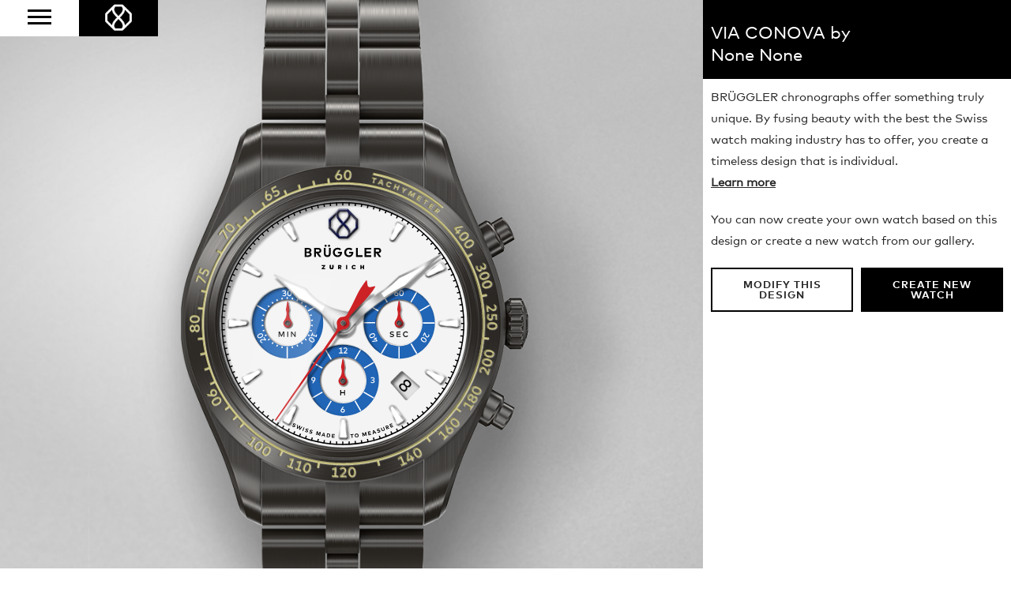

--- FILE ---
content_type: text/html; charset=utf-8
request_url: https://bruggler.com/en/watch-creator/a5df2ecf364ca4457bf7617f6be8f86/preview/
body_size: 297325
content:
<!DOCTYPE html><html lang="en"><head><!--

                   _ _ _       _
                  | | (_)     | |
              __ _| | |_ _ __ | | __
             / _` | | | | '_ \| |/ /
            | (_| | | | | | | |   <
             \__,_|_|_|_|_| |_|_|\_\

            ist die Kreativagentur für Marken und Web aus Zürich.

            allink.ch

        --><meta charset="utf-8"><meta http-equiv="X-UA-Compatible" content="IE=edge,chrome=1"><meta name="viewport" content="width=device-width, initial-scale=1"><title>
  A world first: create your own BRÜGGLER Chronograph
 | BRÜGGLER Chronographs</title><meta name="description" content="
  
    Create your own one-of-a-kind chronograph: with BRÜGGLER, your're able to connect your story with the best in the watch industry.
  
"><meta property="og:title" content="
  A world first: create your own BRÜGGLER Chronograph
"/><meta property="og:description" content="
  
    Create your own one-of-a-kind chronograph: with BRÜGGLER, your're able to connect your story with the best in the watch industry.
  
"/><link rel="icon" type="image/gif" href="/static/images/favicons/favicon.gif"><link rel="apple-touch-icon" sizes="57×57" href="/static/images/favicons/touch-icon-iphone-57x57.png"><link rel="apple-touch-icon" sizes="76×76" href="/static/images/favicons/touch-icon-ipad-76x76.png"><link rel="apple-touch-icon" sizes="120×120" href="/static/images/favicons/touch-icon-iphone-retina-120x120.png"><link rel="apple-touch-icon" sizes="152×152" href="/static/images/favicons/touch-icon-ipad-retina-152x152.png"><link rel="apple-touch-icon" sizes="180×180" href="/static/images/favicons/touch-icon-iphone6plus-180x180.png"><meta property="fb:admins" content="1354300209" /><meta property="og:image"
          content="http://bruggler.com/media/images/configurations/0aea4191ea3c7f67d2b1de8540fe444.png" /><link href="/static/css/main.css" rel="stylesheet" type="text/css" media="all" /><!--[if lt IE 9]><script src="https://oss.maxcdn.com/libs/html5shiv/3.7.0/html5shiv.js"></script><script src="https://oss.maxcdn.com/libs/respond.js/1.4.2/respond.min.js"></script><![endif]--><style type="text/css" media="screen">
            @font-face {font-family: 'FFMarkWebProLight';src: url('/static/lib/webfonts/2E5C2E_0_0.eot');src: url('/static/lib/webfonts/2E5C2E_0_0.eot?#iefix') format('embedded-opentype'),url('/static/lib/webfonts/2E5C2E_0_0.woff2') format('woff2'),url('/static/lib/webfonts/2E5C2E_0_0.woff') format('woff'),url('/static/lib/webfonts/2E5C2E_0_0.ttf') format('truetype');}


            @font-face {font-family: 'FFMarkWebProBold';src: url('/static/lib/webfonts/2E5C2E_1_0.eot');src: url('/static/lib/webfonts/2E5C2E_1_0.eot?#iefix') format('embedded-opentype'),url('/static/lib/webfonts/2E5C2E_1_0.woff2') format('woff2'),url('/static/lib/webfonts/2E5C2E_1_0.woff') format('woff'),url('/static/lib/webfonts/2E5C2E_1_0.ttf') format('truetype');}


            @font-face {font-family: 'FFMarkWebProBook';src: url('/static/lib/webfonts/2E5C2E_2_0.eot');src: url('/static/lib/webfonts/2E5C2E_2_0.eot?#iefix') format('embedded-opentype'),url('/static/lib/webfonts/2E5C2E_2_0.woff2') format('woff2'),url('/static/lib/webfonts/2E5C2E_2_0.woff') format('woff'),url('/static/lib/webfonts/2E5C2E_2_0.ttf') format('truetype');}
        </style></head><body class="
  body-configurator
"><!-- Google Tag Manager --><noscript><iframe src="//www.googletagmanager.com/ns.html?id=GTM-5KC373"
  height="0" width="0" style="display:none;visibility:hidden"></iframe></noscript><script>(function(w,d,s,l,i){w[l]=w[l]||[];w[l].push({'gtm.start':
  new Date().getTime(),event:'gtm.js'});var f=d.getElementsByTagName(s)[0],
  j=d.createElement(s),dl=l!='dataLayer'?'&l='+l:'';j.async=true;j.src=
  '//www.googletagmanager.com/gtm.js?id='+i+dl;f.parentNode.insertBefore(j,f);
  })(window,document,'script','dataLayer','GTM-5KC373');</script><!-- End Google Tag Manager --><header class="page-row"><div class="header-fixed"><div class="nav-button"><a href="#" class="mobile-nav-button"><span class="bar"></span><span class="bar"></span><span class="bar"></span></a></div><a href="/" title="logo" class="logo icon"><img src="/static/images/logo/logo.png"><br></a></div><nav class="nav-container"><div class="nav"><ul class="list-unstyled list-inline"><li ><a href="/en/our-story/">Our Story</a></li><li class="active"><a href="/en/watch-creator/">Watch Creator</a></li><li ><a href="/en/blog/">The Blog</a></li></ul></div></nav></header><div class="page-row page-row-expanded"><div class="main"><div class="content"><div class="configurator-container"><div class="cell preview-cell"><div class="preview-container"><div class="preview-inner"><div class="watch-bg"></div><div class="svg-watch" style="opacity: 0;"><svg version="1.1"
                 xmlns="http://www.w3.org/2000/svg"
                 xmlns:xlink="http://www.w3.org/1999/xlink"
                 x="0px"
                 y="0px"
                 viewBox="0 0 630 1100"
                 xml:space="preserve"
                 id="watch-svg"
                 width="100%"
                 height="100%"><g class="part" data-part="13" data-id="13"><g class="material">
                  -
                  </g><g class="hover" style="opactiy: 0; visibility: hidden;">
              
                -
              
              </g></g><g class="part" data-part="1" data-id="1"><g class="overlay"><image xmlns="http://www.w3.org/2000/svg" xmlns:xlink="http://www.w3.org/1999/xlink" data-orig-url="" xlink:href="" width="278"  height="1100"  x="161"></image></g><g class="hover" style="opactiy: 0; visibility: hidden;"><g class="primary"><path fill="#676767" d="M293.6,814.5c-78.4-3.1-130.5-38.4-130.5-38.4V1100h274.7V776.1C437.8,776.1,371.9,817.6,293.6,814.5z"/><path fill="#676767" d="M163.1,323.6c0,0,46.9-34.4,129.6-38.4c85.7-4.1,145.4,38.4,145.4,38.4V207V0h-275v207v115.8V323.6z"/></g><g class="secondary"><rect x="163.1" fill="#B5A7A7" width="274.7" height="275.5"/><rect x="163.1" y="825.3" fill="#B5A7A7" width="274.7" height="274.7"/></g></g></g><g class="part" data-part="3" data-id="3"><g class="overlay"><image xmlns="http://www.w3.org/2000/svg" xmlns:xlink="http://www.w3.org/1999/xlink" data-orig-url="" xlink:href="" x="25.3" y="206" width="590" height="686.929" ></image></g><g class="hover" style="opactiy: 0; visibility: hidden;"><path fill="#9A9A9A" d="M614,543.9c-1.7-20.8-8.3-35.5-8.3-35.5s-1.4-3.1-5.8-3.1c-4.4,0-15.9,0-15.9,0l-10.6,8.7
	c0,0-5.4-44.5-23.9-82.5l19.4-11.3l-2.5-4.3l19.7-11.5c0,0-9.1-20.9-17.3-29.8l-19.6,11.5l-2.3-4l-14.5,8.3
	c0,0-39.7-79.3-56.1-157.6l-7.6-12c0,0-13.2-8.1-30.7-14.1v116.6c0,0-59.8-42.5-145.4-38.4c-82.7,4-129.6,38.4-129.6,38.4v-0.8V207
	c0,0-18.6,7.4-30.6,14c0,0-6.9,10.8-7.6,12.1c-0.7,1.3-9.1,38.5-15.5,57.3c-6.4,18.8-17,46.6-18.3,49.6c-1.2,3-36.4,84-36.4,84
	s-25,49.5-28.7,109.3C22.3,592.9,38,636.4,56.5,679.9c18.5,43.5,36.1,82.4,46.2,109.6c10.1,27.3,16.3,50.6,22,76.8
	c0,0,5.9,9.9,7.8,12.5c1.8,2.7,30.6,14.1,30.6,14.1V776.1c0,0,52.2,35.4,130.6,38.4s144.4-38.4,144.4-38.4v116.7l30.2-13.8
	c0,0,7.6-10.2,8.1-12.4c0.5-2.2,12.6-52.3,22.1-77.1c9.5-24.8,34-80.4,34-80.4l14.5,8.3l2.4-4.1l19.7,11.2c0,0,14.4-19.4,17.3-29.8
	l-19.8-11.2l2.4-4.2l-19.4-11.2c0,0,20.6-46.5,23.9-82.5l10.6,8.5l15.9,0.2c0,0,5.1-0.5,7.2-5.9C609.2,583.2,615.7,564.8,614,543.9z
	 M300.3,762.5C183,762.5,87.8,667.4,87.8,550S183,337.6,300.3,337.6S512.9,432.7,512.9,550S417.7,762.5,300.3,762.5z"/></g></g><g class="part" data-part="10" data-id="10"><g class="material"><path fill="#1D1D1D" d="M292.9,306.1c3.7-0.1,6.3-2.7,6.2-6c-0.1-3.2-2.6-5.6-6.1-5.5c-0.3,0-0.6,0-0.8,0.1l4-6l-4,0.1l-4.5,7.2
	c-1,1.6-1.5,3-1.5,4.6C286.5,303.8,289.3,306.2,292.9,306.1z M292.7,297.5c1.7-0.1,3,1.1,3.1,2.7c0.1,1.7-1.2,2.8-2.9,2.9
	c-1.7,0.1-3-1-3.1-2.7C289.7,298.8,291,297.6,292.7,297.5z"/><path fill="#1D1D1D" d="M307.8,306c3.6,0.1,6.7-2.3,6.8-8.6c0.2-6.1-2.7-8.9-6.3-9c-3.6-0.1-6.8,2.3-6.9,8.6
	C301.2,303.4,304.2,305.9,307.8,306z M304.8,297.1c0.1-4.3,1.7-5.6,3.5-5.6c1.7,0,3.2,1.7,3,5.7c-0.1,4.3-1.7,5.6-3.4,5.6
	C306.2,302.8,304.7,301.4,304.8,297.1z"/><path fill="#1D1D1D" d="M176.8,339.9c3.1-1.9,4.3-5.4,2.6-8.3c-1.6-2.7-5-3.6-8-1.9c-0.3,0.1-0.5,0.3-0.7,0.4l0.6-7.2l-3.4,2
	l-0.5,8.5c-0.1,1.9,0.1,3.4,0.9,4.7C170.1,341,173.7,341.7,176.8,339.9z M172.4,332.5c1.5-0.9,3.2-0.5,4,0.9
	c0.8,1.4,0.3,3.1-1.1,3.9c-1.5,0.9-3.1,0.5-4-0.9C170.5,335,171,333.3,172.4,332.5z"/><path fill="#1D1D1D" d="M184.9,326.3c2.4-1.2,3.6-0.6,4.2,0.5c0.6,1.2,0.3,2.6-1.4,3.5c-1.4,0.7-3.2,0.8-4.5,0.3l-0.6,2.9
	c2,0.8,4.2,0.7,6.5-0.5c3.1-1.6,4.6-4.7,2.9-8c-1.3-2.5-4.1-3.6-7.6-1.8l-1.7,0.9l-1.5-3.1l6.1-3.2l-1.4-2.7l-8.7,4.5l4.1,8.5
	L184.9,326.3z"/><polygon fill="#1D1D1D" points="95.7,393.2 102.6,407.2 105,404.1 97.6,389.8 95.6,388.2 88.4,397.8 90.8,399.6 "/><path fill="#1D1D1D" d="M103.4,392c4.8,4.1,8.7,3.3,11,0.6c2.3-2.7,2.3-6.6-2.5-10.7c-4.6-3.9-8.7-3.4-11-0.6
	C98.6,384,98.6,388,103.4,392z M103.4,383.3c1.1-1.3,3.3-1.4,6.4,1.2c3.3,2.8,3.4,4.8,2.3,6.1c-1.1,1.3-3.2,1.6-6.5-1.1
	C102.3,386.7,102.3,384.6,103.4,383.3z"/><polygon fill="#1D1D1D" points="55,471 66.2,481.9 67.4,478.2 55.7,467.2 53.2,466.4 49.7,477.8 52.6,478.8 "/><path fill="#1D1D1D" d="M64.6,462.8c0.9-2.5,2.3-2.9,3.5-2.4c1.3,0.5,2,1.7,1.3,3.5c-0.5,1.5-1.9,2.8-3.1,3.3l1.5,2.5
	c2-0.8,3.6-2.4,4.5-4.8c1.2-3.2,0.2-6.6-3.2-7.8c-2.7-1-5.5,0.1-6.9,3.8l-0.7,1.8l-3.2-1.3l2.4-6.5l-2.9-1.1l-3.4,9.2l8.8,3.5
	L64.6,462.8z"/><path fill="#1D1D1D" d="M57.1,557.5c-0.1-3.7-2-6.6-5.1-6.5c-2.1,0.1-3.3,1.4-3.9,3.1c-0.7-1.4-2-2.5-3.9-2.5
	c-3.1,0.1-4.8,2.9-4.7,6.4s2,6.2,5.1,6.1c2-0.1,3.1-1.2,3.8-2.7c0.7,1.7,2,2.9,4,2.9C55.5,564.2,57.2,561.2,57.1,557.5z M44.7,560.6
	c-1.4,0-2.2-1.2-2.3-2.7s0.7-2.8,2.1-2.8c1.5,0,2.3,1.2,2.3,2.7C46.9,559.4,46.2,560.6,44.7,560.6z M52,560.8c-1.5,0-2.4-1.3-2.4-3
	c-0.1-1.7,0.7-3.1,2.2-3.2c1.5,0,2.3,1.4,2.4,3C54.2,559.3,53.5,560.7,52,560.8z"/><path fill="#1D1D1D" d="M48.1,548.6c6.3,0.2,8.9-2.8,9-6.4c0.1-3.6-2.3-6.7-8.6-6.9c-6.1-0.2-8.9,2.7-9,6.3
	C39.4,545.3,41.8,548.4,48.1,548.6z M48.4,538.7c4.3,0.1,5.6,1.7,5.6,3.4c-0.1,1.8-1.5,3.3-5.8,3.1c-4.3-0.1-5.6-1.7-5.6-3.5
	C42.7,540.1,44.4,538.6,48.4,538.7z"/><polygon fill="#1D1D1D" points="490.1,395.3 492.1,397.8 494.5,395.9 496.1,397.7 498.4,395.7 496.9,393.9 500.4,391 498.3,388.5 
	494.8,391.4 492.5,388.6 504.5,386.1 502.2,383.3 489.5,386 487.7,387.5 492.5,393.3 "/><path fill="#1D1D1D" d="M498.3,406.5c2.1,2.9,5.9,3.9,11,0.1c4.9-3.6,5.4-7.6,3.2-10.5c-2.1-2.9-6-3.9-11.1-0.2
	C496.4,399.6,496.2,403.5,498.3,406.5z M503.5,398.6c3.5-2.5,5.5-2.1,6.5-0.7c1,1.4,0.6,3.6-2.7,5.9c-3.5,2.5-5.5,2.1-6.5,0.7
	C499.8,403.2,500,401.1,503.5,398.6z"/><path fill="#1D1D1D" d="M506.7,418.7c1.9,3,5.7,4.2,11,0.8c5.1-3.3,5.8-7.3,3.9-10.3c-2-3.1-5.7-4.3-11-0.9
	C505.2,411.7,504.7,415.7,506.7,418.7z M518.9,410.9c0.9,1.4,0.4,3.6-3,5.8c-3.6,2.3-5.6,1.8-6.5,0.3c-0.9-1.5-0.6-3.5,3-5.8
	C515.9,408.9,517.9,409.4,518.9,410.9z"/><path fill="#1D1D1D" d="M533.6,461.1c1.7-0.7,2.5-2.2,2.5-4.2c1.3,1.2,2.9,1.6,4.5,0.9c2.7-1.1,3.6-4.1,2.2-7.4
	c-1-2.5-2.8-3.8-4.6-4.3l-1.1,2.7c1.1,0.3,2.3,1.1,2.9,2.5c0.6,1.5,0.4,2.9-0.9,3.4c-1.3,0.5-2.5-0.4-3.1-1.9l-0.8-1.8l-2.7,1.1
	l0.8,1.8c0.7,1.7,0.6,3.4-0.8,3.9c-1.4,0.6-2.5-0.4-3.2-1.9c-0.6-1.4-0.5-2.9,0-4.2l-2.7-1c-1,1.8-1,4.1,0,6.4
	C527.9,460.1,530.5,462.4,533.6,461.1z"/><path fill="#1D1D1D" d="M538.2,462.2c-6,2-7.4,5.7-6.2,9.2c1.2,3.4,4.5,5.4,10.5,3.4c5.8-2,7.4-5.7,6.2-9.1
	C547.5,462.3,544.2,460.2,538.2,462.2z M545.7,466.8c0.5,1.6-0.5,3.6-4.3,4.9c-4.1,1.4-5.8,0.4-6.4-1.2c-0.6-1.7,0.2-3.6,4.3-5
	S545.2,465.1,545.7,466.8z"/><path fill="#1D1D1D" d="M543.1,476.8c-6.1,1.7-7.7,5.3-6.7,8.8c0.9,3.5,4.1,5.7,10.2,4c5.9-1.6,7.7-5.2,6.8-8.7
	C552.4,477.4,549.2,475.1,543.1,476.8z M550.3,481.8c0.4,1.6-0.7,3.5-4.6,4.6c-4.1,1.1-5.9,0-6.3-1.6c-0.5-1.7,0.5-3.6,4.6-4.7
	C548.1,478.9,549.8,480.1,550.3,481.8z"/><path fill="#1D1D1D" d="M555.6,524.9c-1.1,0.1-2-0.3-3-1.1l-6.8-5.3l-2.5,0.3l1.2,11.2l3.1-0.3l-0.7-6.5l4.1,3.2
	c1.6,1.2,3.1,2.1,5.2,1.9c3.2-0.3,5.2-2.8,4.9-6.3c-0.3-3.1-2.2-4.7-3.5-5.5l-1.8,2.3c1.1,0.8,2.1,1.6,2.2,3.2
	C558.1,523.6,557.1,524.7,555.6,524.9z"/><path fill="#1D1D1D" d="M552.5,537.6c0.1,2.7-1,3.5-2.2,3.6c-1.3,0.1-2.5-0.8-2.6-2.7c-0.1-1.6,0.6-3.3,1.6-4.2l-2.4-1.7
	c-1.5,1.5-2.4,3.6-2.3,6.1c0.2,3.4,2.4,6.1,6,6c2.8-0.1,5-2.2,4.8-6.2l-0.1-2l3.4-0.1l0.3,6.9l3-0.1l-0.4-9.8l-9.4,0.2L552.5,537.6z
	"/><path fill="#1D1D1D" d="M553.8,547.1c-6.3-0.1-8.9,2.9-8.9,6.5c-0.1,3.6,2.4,6.6,8.7,6.7c6.1,0.1,8.9-2.8,8.9-6.4
	C562.5,550.3,560.1,547.2,553.8,547.1z M553.6,557c-4.3-0.1-5.6-1.6-5.6-3.3c0-1.8,1.4-3.3,5.7-3.2c4.3,0.1,5.6,1.6,5.6,3.4
	C559.3,555.6,557.7,557.1,553.6,557z"/><path fill="#1D1D1D" d="M83.6,672.7c2.9-1.6,3.8-5.2,2.1-8.4c-1.7-3.2-5.2-4.5-8.2-2.9c-2.8,1.5-3.9,4.8-2.2,7.9
	c0.1,0.3,0.3,0.5,0.4,0.7l-7.2-0.9l1.9,3.5l8.5,0.8C80.7,673.6,82.2,673.4,83.6,672.7z M78.1,668.4c-0.8-1.5-0.4-3.2,1.1-4
	c1.5-0.8,3.1-0.2,3.9,1.3c0.8,1.5,0.4,3.2-1.1,4C80.5,670.5,78.9,669.9,78.1,668.4z"/><path fill="#1D1D1D" d="M81.9,676c-5.4,3.3-5.9,7.2-4,10.4c1.9,3.1,5.6,4.3,11,1c5.2-3.2,6-7.2,4.1-10.3
	C91.1,674,87.3,672.7,81.9,676z M87.1,684.5c-3.7,2.2-5.6,1.7-6.5,0.2c-0.9-1.5-0.5-3.6,3.1-5.8c3.7-2.2,5.7-1.7,6.6-0.1
	C91.2,680.2,90.6,682.4,87.1,684.5z"/><polygon fill="#1D1D1D" points="153,743.7 145.4,741.2 143.4,743.7 147.7,745.2 141.6,752.9 138.5,750.4 136.5,752.9 145.4,759.8 
	147.3,757.3 144.2,754.9 "/><path fill="#1D1D1D" d="M161.9,750.1c-3-2.1-7-1.8-10.6,3.4c-3.6,5.2-2.5,9,0.5,11.1c3,2.1,6.9,1.7,10.5-3.5
	C165.7,756.1,164.8,752.2,161.9,750.1z M159.5,759.2c-2.5,3.5-4.5,3.8-5.9,2.8c-1.5-1-1.9-3,0.5-6.6c2.5-3.5,4.5-3.8,6-2.8
	C161.5,753.7,161.8,755.9,159.5,759.2z"/><path fill="#1D1D1D" d="M174.6,758.4c-3.1-1.9-7.1-1.3-10.3,4.1c-3.3,5.4-2,9.2,1.2,11.1c3.1,1.9,7,1.3,10.3-4.1
	C178.8,764.2,177.7,760.3,174.6,758.4z M172.8,767.6c-2.2,3.7-4.2,4.1-5.7,3.2c-1.5-0.9-2.1-2.9,0.1-6.6s4.3-4.1,5.8-3.1
	C174.4,762,174.9,764.2,172.8,767.6z"/><polygon fill="#1D1D1D" points="209.3,778.8 208.1,781.9 212.6,781.9 209.2,791.1 205.4,789.7 204.3,792.6 214.8,796.6 215.9,793.6 
	212.2,792.3 217.3,778.9 "/><polygon fill="#1D1D1D" points="221.9,783.5 220.9,786.6 225.4,786.4 222.5,795.8 218.6,794.6 217.7,797.5 228.4,800.9 229.3,797.9 
	225.6,796.8 229.9,783.2 "/><path fill="#1D1D1D" d="M241.4,786.3c-3.6-0.9-7.1,0.8-8.7,6.9c-1.5,6.2,0.8,9.3,4.4,10.2c3.5,0.9,7-0.8,8.6-7
	C247.1,790.6,244.9,787.2,241.4,786.3z M242.3,795.7c-1,4.2-2.9,5.2-4.5,4.7c-1.7-0.4-2.9-2.2-1.8-6.3c1-4.2,2.9-5.1,4.6-4.7
	C242.3,789.8,243.3,791.8,242.3,795.7z"/><polygon fill="#1D1D1D" points="289.5,793.4 281.8,795.7 281.6,798.9 286,797.7 285.4,807.5 281.4,807.2 281.2,810.4 292.4,811 
	292.6,807.9 288.7,807.6 "/><path fill="#1D1D1D" d="M303.5,804.2c1.4-1.4,2.5-2.9,2.5-5c0.1-3.3-2.1-5.6-5.7-5.6c-3.2-0.1-4.9,1.6-5.9,2.8l2.1,2.1
	c0.9-1,1.9-1.9,3.5-1.8c1.6,0,2.6,1.1,2.6,2.6c0,1.1-0.5,2-1.5,2.9l-6.1,6.1l0,2.6l11.3,0.2l0.1-3.1l-6.5-0.1L303.5,804.2z"/><path fill="#1D1D1D" d="M315.2,793.2c-3.7,0.2-6.6,2.9-6.2,9.2c0.4,6.3,3.6,8.7,7.2,8.5c3.6-0.2,6.5-2.9,6.1-9.2
	C321.9,795.6,318.8,793,315.2,793.2z M316,807.8c-1.8,0.1-3.4-1.2-3.6-5.5c-0.2-4.3,1.2-5.8,3-5.9c1.7-0.1,3.3,1.4,3.5,5.5
	C319.1,806.2,317.7,807.7,316,807.8z"/><polygon fill="#1D1D1D" points="404.4,786.3 398.8,773.2 393,778.7 394.2,781.7 397.6,778.6 401.4,787.6 397.7,789.2 398.9,792.1 
	409.2,787.7 408,784.8 "/><polygon fill="#1D1D1D" points="420,775.5 417.9,776.5 415.9,772.5 412.9,773.9 415,778 411.7,779.6 412,767.3 408.7,769 408.5,782 
	409.5,784.1 416.3,780.8 417.7,783.6 420.7,782.1 419.3,779.3 421.4,778.2 "/><path fill="#1D1D1D" d="M422.2,761.4c-3.2,1.8-4.6,5.5-1.4,11c3.2,5.5,7.1,6.2,10.3,4.3c3.1-1.8,4.5-5.5,1.3-11
	C429.3,760.5,425.3,759.6,422.2,761.4z M429.4,774c-1.5,0.9-3.6,0.4-5.7-3.3c-2.1-3.7-1.5-5.7,0-6.6c1.5-0.9,3.6-0.2,5.6,3.3
	C431.5,771.2,430.9,773.2,429.4,774z"/><polygon fill="#1D1D1D" points="474.6,740.8 465.1,730.2 461.2,737.2 463.4,739.6 465.6,735.7 472.1,743 469.1,745.7 471.2,748 
	479.5,740.6 477.4,738.2 "/><path fill="#1D1D1D" d="M477.6,726.7c-0.2,0.2-0.4,0.4-0.5,0.6l-1.2-7.2l-2.8,2.8l1.7,8.4c0.4,1.8,0.9,3.2,2.1,4.4
	c2.3,2.4,6,2.1,8.6-0.4c2.6-2.6,2.8-6.3,0.4-8.7C483.6,724.3,480.1,724.3,477.6,726.7z M483.3,733.1c-1.2,1.2-2.9,1.3-4.1,0.1
	c-1.2-1.2-1.1-2.9,0.1-4.1c1.2-1.2,2.9-1.3,4.1-0.1C484.6,730.2,484.5,731.9,483.3,733.1z"/><path fill="#1D1D1D" d="M494.1,712.8c-4.6-4.1-8.6-3.7-11-1c-2.4,2.7-2.6,6.7,2.1,10.9c4.7,4.2,8.7,3.6,11.1,0.9
	C498.7,721,498.8,717,494.1,712.8z M494,721.6c-1.2,1.3-3.3,1.6-6.5-1.3c-3.2-2.9-3.2-4.9-2-6.3c1.1-1.3,3.4-1.3,6.4,1.4
	C495.1,718.2,495.1,720.3,494,721.6z"/><polygon fill="#1D1D1D" points="518.1,689.4 506.2,681.6 504.2,689.3 507,691.1 508.1,686.8 516.3,692.1 514,695.5 516.6,697.2 
	522.8,687.9 520.2,686.2 "/><path fill="#1D1D1D" d="M526.2,672.9c-1.8-1-3.5-0.5-5,0.6c0.2-1.6-0.3-3.2-2-4.2c-2.7-1.5-5.7,0-7.4,2.9c-1.7,3-1.6,6.3,1.1,7.9
	c1.7,1,3.3,0.6,4.7-0.3c-0.3,1.8,0.1,3.6,1.9,4.6c2.7,1.6,5.8-0.1,7.6-3.3C529,678,528.9,674.5,526.2,672.9z M518.2,676
	c-0.8,1.3-2.1,2-3.3,1.3c-1.2-0.7-1.3-2.2-0.5-3.5c0.8-1.3,2.1-2,3.3-1.3C518.9,673.2,519,674.7,518.2,676z M524.6,679.7
	c-0.9,1.5-2.3,2.3-3.6,1.5c-1.3-0.8-1.3-2.4-0.5-3.9c0.9-1.5,2.3-2.3,3.6-1.5C525.5,676.6,525.4,678.2,524.6,679.7z"/><path fill="#1D1D1D" d="M529.7,657.3c-5.5-2.7-9.3-1.3-10.9,1.9c-1.6,3.3-0.8,7.1,4.9,10c5.7,2.8,9.3,1.2,10.9-2
	C536.3,664,535.4,660.2,529.7,657.3z M531.8,665.8c-0.8,1.6-2.7,2.3-6.6,0.4c-3.8-1.9-4.4-3.9-3.6-5.5c0.8-1.5,2.9-2.1,6.5-0.3
	C532,662.3,532.6,664.3,531.8,665.8z"/><path fill="#1D1D1D" d="M545.7,632l-2.5-4.7c-1-1.8-2-3.3-4-3.9c-3.1-1-5.9,0.4-7.1,3.8c-1,3,0.1,5.2,1,6.5l2.7-1.4
	c-0.7-1.2-1.2-2.3-0.7-3.9c0.5-1.5,1.8-2.1,3.2-1.7c1,0.3,1.7,1.1,2.3,2.3l4,7.7l2.4,0.8l3.6-10.7l-2.9-1L545.7,632z"/><path fill="#1D1D1D" d="M546.7,609c-5.9-1.6-9.3,0.6-10.3,4.1c-1,3.5,0.7,7.2,6.8,8.8c6.1,1.6,9.4-0.7,10.3-4.2
	C554.5,614.2,552.8,610.7,546.7,609z M550.5,616.9c-0.5,1.7-2.2,2.9-6.4,1.7c-4.2-1.1-5.1-3-4.6-4.7c0.4-1.7,2.4-2.7,6.3-1.6
	C550,613.4,550.9,615.3,550.5,616.9z"/><path fill="#1D1D1D" d="M549.8,594.1c-6-1.2-9.3,1.2-10,4.7c-0.7,3.6,1.1,7.1,7.3,8.4c6.2,1.3,9.3-1.2,10-4.8
	C557.9,598.8,556,595.3,549.8,594.1z M554,601.7c-0.4,1.7-2,3-6.2,2.1s-5.3-2.7-4.9-4.4c0.3-1.7,2.2-2.8,6.2-2
	C553.3,598.3,554.4,600,554,601.7z"/><polygon fill="#1D1D1D" points="350.6,310.7 353.1,311.2 354.6,304.4 357.1,304.9 357.6,302.7 350,301 349.5,303.3 352.1,303.9 "/><path fill="#1D1D1D" d="M358.6,312.4l2.6,0.7l1-1.6l3.4,0.9l0.1,1.9l2.6,0.7l-1-9.9l-2.9-0.8L358.6,312.4z M365.3,310l-1.8-0.5
	l1.6-2.4L365.3,310z"/><path fill="#1D1D1D" d="M378.9,310.9c0.9,0.3,1.4,0.9,1.6,1.8l2.5-0.5c-0.3-1.7-1.6-3-3.3-3.6c-2.7-0.9-5.3,0.4-6.2,3.1
	c-0.9,2.7,0.4,5.2,3.2,6.1c1.8,0.6,3.4,0.2,4.6-0.8l-1.5-2c-0.7,0.6-1.5,0.7-2.4,0.5c-1.1-0.4-1.9-1.5-1.4-3
	C376.4,311.1,377.6,310.5,378.9,310.9z"/><polygon fill="#1D1D1D" points="393.2,323.6 396.6,315 394.2,314 393,317.3 389.8,316 391,312.8 388.7,311.9 385.3,320.6 
	387.6,321.5 388.9,318.2 392.1,319.4 390.9,322.7 "/><polygon fill="#1D1D1D" points="402.7,327.7 404.1,324.5 409.6,320.7 407,319.5 403.9,322 403.6,318 401,316.8 401.8,323.5 
	400.4,326.7 "/><polygon fill="#1D1D1D" points="419.2,336 423.5,327.8 420.4,326.2 416.1,330.2 417.1,324.4 414,322.8 409.7,331 411.9,332.2 
	414.6,327.1 413.6,332.1 416,333.4 419.6,329.7 416.9,334.9 "/><polygon fill="#1D1D1D" points="433.5,336.3 434.7,334.4 428.4,330.6 423.6,338.6 429.9,342.4 431,340.4 427,338 427.7,336.8 
	431.4,339.1 432.6,337.2 428.8,334.9 429.5,333.9 "/><polygon fill="#1D1D1D" points="438,347.7 441.9,341.9 444.1,343.4 445.4,341.4 438.9,337.1 437.6,339 439.8,340.5 435.9,346.3 "/><polygon fill="#1D1D1D" points="454.1,350.5 455.4,348.7 449.6,344.4 444,351.9 449.8,356.2 451.2,354.4 447.4,351.6 448.2,350.5 
	451.7,353.1 453.1,351.3 449.5,348.7 450.3,347.7 "/><path fill="#1D1D1D" d="M459.9,364.4l0.2-4.2c1.4,0.8,2.7,0.5,3.6-0.6c1.2-1.4,1-3.2-0.8-4.7l-3.2-2.7l-5.9,7.2l1.9,1.6l2.1-2.5
	l0.1,0.1l-0.4,4L459.9,364.4z M460.3,355.6l1.2,1c0.5,0.4,0.7,0.9,0.3,1.3c-0.4,0.4-0.9,0.3-1.4-0.1l-1.2-1L460.3,355.6z"/><path fill="#1D1D1D" d="M540,576.5l8.1,0.8l0.4-4l-8.1-0.8c0.7-7.5,1.1-15,1.1-22.6c0-15.4-1.4-30.5-4.2-45.3l7.9-1.6l-0.8-4
	l-7.9,1.6c-4.6-22.3-12.4-43.8-23-63.8l7-3.9l-1.9-3.6l-7.1,3.9C500.6,414,487.1,396,471,379.8c-45.4-45.4-105.8-70.4-170.1-70.4
	c-7.7,0-15.3,0.4-22.9,1.1l-0.8-8l-4,0.4l0.8,8c-7,0.8-13.9,1.8-20.7,3.2l-1.7-7.8l-4,0.8l1.7,7.8c-6.9,1.5-13.6,3.3-20.3,5.4
	l-2.4-7.5l-3.9,1.3l2.4,7.5c-6.7,2.2-13.2,4.7-19.6,7.5l-3.2-7.2l-3.7,1.6l3.2,7.2c-11.5,5.2-22.6,11.3-33.2,18.3l-4.4-6.6l-3.4,2.3
	l4.4,6.6c-4.6,3.2-9.2,6.5-13.6,10.1l-5-6.2l-3.1,2.5l5,6.2c-3.3,2.7-6.5,5.5-9.6,8.4l-5.5-5.9l-3,2.8l5.5,5.9
	c-1.7,1.6-3.4,3.2-5.1,4.9c-1.4,1.4-2.7,2.7-4,4.1l-5.9-5.5l-2.8,3l5.9,5.5c-11.6,12.5-21.7,26-30.2,40.4l-6.9-4l-2,3.5l6.8,4
	c-11.2,19.5-19.5,40.5-24.7,62.4l-7.7-1.8l-0.9,3.9l7.7,1.8c-1.8,8.2-3.2,16.5-4.2,24.8l-8.1-0.9l-0.4,4l8.1,0.8
	c-0.8,7.9-1.2,15.9-1.2,23.9c0,7.7,0.4,15.4,1.1,23l-8.1,0.9l0.4,4l8.1-0.9c0.8,7.2,1.9,14.4,3.4,21.5l-7.9,1.7l0.9,4l7.9-1.7
	c1.6,7.2,3.5,14.2,5.7,21.2l-7.6,2.6l1.3,3.8l7.6-2.5c2.3,6.7,4.9,13.4,7.7,19.9l-7.3,3.3l1.7,3.7l7.3-3.3
	c6.2,13.4,13.7,26.2,22.3,38.4l-6.5,4.8l2.4,3.3l6.5-4.8c3.3,4.5,6.9,8.9,10.6,13.2l-6.1,5.4l2.7,3.1l6.1-5.4
	c2.8,3.2,5.7,6.3,8.7,9.3l-5.8,5.8l2.9,2.9l5.8-5.8c18.7,18.4,39.8,33.5,62.7,44.7l-3.5,7.3l3.7,1.7l3.4-7.2
	c18.6,8.8,38.3,15.1,58.8,18.8l-1.4,8l4,0.7l1.4-8c13,2.2,26.3,3.3,39.8,3.3c19.3,0,38.3-2.3,56.7-6.7l2,7.8l3.9-1l-2-7.8
	c28.7-7.4,55.8-20.1,80-37.7l4.8,6.5l3.3-2.4l-4.8-6.5c9.2-6.9,17.9-14.5,26.2-22.7c7.6-7.6,14.7-15.7,21.1-24.1l6.5,4.9l2.4-3.2
	l-6.5-4.8C519.8,658.6,535.4,618.8,540,576.5z M468.1,717.1c-44.7,44.7-104,69.3-167.2,69.3s-122.5-24.6-167.2-69.3
	c-44.7-44.7-69.3-104-69.3-167.2s24.6-122.5,69.3-167.2s104-69.3,167.2-69.3s122.5,24.6,167.2,69.3s69.3,104,69.3,167.2
	S512.8,672.4,468.1,717.1z"/><path fill="#1D1D1D" d="M471,351.3c-34.2-29.5-75.6-49.6-119.6-58.3l-0.8,4c43.4,8.5,84.1,28.4,117.8,57.4L471,351.3z"/></g><g class="overlay"><image xmlns="http://www.w3.org/2000/svg" xmlns:xlink="http://www.w3.org/1999/xlink" data-orig-url="/media/images/option/overlay/tachymeter_ypks1SO.png" xlink:href="/media/images/option/overlay/tachymeter_ypks1SO.png" x="38.5" y="288.161" width="525" height="523.799" ></image></g><g class="hover" style="opactiy: 0; visibility: hidden;"><path id="ring_2_" fill="#891D1D" stroke="#442B2B" stroke-miterlimit="10" d="M301.4,283.6C154.3,283.6,35,400,35,549.9
	C35,697,154.3,816.3,301.4,816.3S567.7,697,567.7,549.9S448.5,283.6,301.4,283.6z M301.4,781.3C173.6,781.3,70,677.7,70,549.9
	c0-130.3,103.6-231.3,231.3-231.3s231.3,103.6,231.3,231.3S429.1,781.3,301.4,781.3z"/></g></g><g class="part" data-part="2" data-id="2"><g class="material"><circle id="SVGID_3_" fill="#C6C6C6" cx="301.4" cy="550" r="210.2"/></g><g class="overlay"><image xmlns="http://www.w3.org/2000/svg" xmlns:xlink="http://www.w3.org/1999/xlink" data-orig-url="/media/images/option/overlay/schliff-1.png" xlink:href="/media/images/option/overlay/schliff-1.png" x="88" y="337.177" width="426" height="426" ></image></g><g class="print"><g><path d="M218.5,720.6c-0.6-0.3-1.2-0.3-1.4,0.2c-0.2,0.4,0.2,0.8,0.9,1.2l0.3,0.2c0.9,0.7,1.5,1.5,1,2.5c-0.6,1.2-2,1.3-3.2,0.7
		c-0.9-0.4-1.7-1.1-2-1.9l1-0.6c0.3,0.5,0.8,1.1,1.5,1.5c0.6,0.3,1.2,0.3,1.4-0.1c0.2-0.4-0.2-0.7-0.9-1.2l-0.3-0.2
		c-0.9-0.6-1.4-1.4-1-2.5c0.6-1.2,1.9-1.3,3.1-0.7c0.8,0.4,1.4,0.9,1.9,1.6l-1,0.7C219.6,721.4,219.1,720.9,218.5,720.6z"/><path d="M226.1,729.8l0.5-4.7l-3,3.6l-1.4-0.6l0.7-6.5l1.2,0.5l-0.6,5l3.2-3.9l1.3,0.5l-0.6,5l3.1-3.9l1.2,0.5l-4.2,5.1
		L226.1,729.8z"/><path d="M231.7,732l2.2-5.9l1.2,0.4l-2.2,5.9L231.7,732z"/><path d="M239.9,729.3c-0.7-0.2-1.2-0.1-1.4,0.3c-0.1,0.4,0.3,0.8,1,1.1l0.3,0.2c1,0.5,1.7,1.3,1.3,2.3c-0.4,1.3-1.8,1.5-3.1,1.1
		c-0.9-0.3-1.8-0.9-2.2-1.6l0.9-0.7c0.3,0.5,0.9,1,1.7,1.3c0.7,0.2,1.3,0.1,1.4-0.3c0.1-0.4-0.2-0.7-1-1.1l-0.4-0.2
		c-1-0.5-1.6-1.2-1.2-2.3c0.4-1.2,1.8-1.5,3-1.1c0.8,0.3,1.5,0.7,2.1,1.4l-0.9,0.8C241.1,730,240.6,729.6,239.9,729.3z"/><path d="M247.1,731.6c-0.7-0.2-1.2-0.1-1.4,0.4c-0.1,0.4,0.3,0.7,1,1.1l0.3,0.2c1,0.5,1.7,1.2,1.4,2.3c-0.4,1.3-1.8,1.6-3.1,1.2
		c-0.9-0.3-1.8-0.8-2.3-1.5l0.9-0.8c0.3,0.5,1,1,1.7,1.2c0.7,0.2,1.3,0.1,1.4-0.4c0.1-0.4-0.3-0.7-1.1-1.1l-0.4-0.2
		c-1-0.5-1.7-1.2-1.3-2.3c0.4-1.3,1.7-1.6,3-1.2c0.9,0.3,1.5,0.6,2.1,1.3l-0.9,0.8C248.3,732.2,247.7,731.8,247.1,731.6z"/><path d="M260.2,740.3l1-4.6l-2.4,3.7l-1.3-0.3l-0.6-4.4l-1,4.6l-1.2-0.3l1.4-6.2l1.8,0.4l0.7,4.5l2.5-3.8l1.8,0.4l-1.4,6.2
		L260.2,740.3z"/><path d="M268.9,742l-0.3-1.5l-2.7-0.5l-0.8,1.4l-1.3-0.2l3.5-5.8l1.5,0.3l1.3,6.6L268.9,742z M268.4,739.2l-0.5-2.6l-1.3,2.2
		L268.4,739.2z"/><path d="M278.9,740.2c-0.2,1.9-1.7,3-3.6,2.7l-2.6-0.3l0.8-6.2l2.6,0.3C278.1,736.9,279.2,738.3,278.9,740.2z M274.1,741.6l1.3,0.2
		c1.3,0.2,2.1-0.6,2.2-1.7c0.1-1.1-0.4-2-1.7-2.2l-1.3-0.2L274.1,741.6z"/><path d="M281.4,743.6l0.6-6.3l4.7,0.4l-0.1,1.1l-3.4-0.3L283,740l3.2,0.3l-0.1,1.1l-3.2-0.3l-0.1,1.4l3.4,0.3l-0.1,1.1L281.4,743.6
		z"/><path d="M316.4,738.8l0.4,5.1l-1.3,0.1l-0.4-5.1l-1.9,0.2l-0.1-1.2l5.1-0.4l0.1,1.2L316.4,738.8z"/><path d="M327.1,739.6c0.2,1.9-1,3.4-2.9,3.6c-1.9,0.2-3.5-1-3.7-2.9c-0.2-1.9,1-3.4,2.9-3.6C325.3,736.6,326.8,737.8,327.1,739.6z
		 M321.8,740.3c0.1,1.2,1.1,1.9,2.2,1.8c1.2-0.1,1.9-1.1,1.7-2.3c-0.1-1.2-1.1-1.9-2.2-1.8C322.4,738.1,321.6,739.1,321.8,740.3z"/><path d="M339.8,740.7l-0.9-4.7l-0.8,4.4l-1.3,0.2l-2.3-3.8l0.9,4.6l-1.2,0.2l-1.2-6.2l1.8-0.3l2.4,3.9l0.8-4.5l1.8-0.3l1.2,6.2
		L339.8,740.7z"/><path d="M344.1,739.7l-1.5-6.1l4.5-1.1l0.3,1.1l-3.3,0.8l0.3,1.4l3.2-0.8l0.3,1.1l-3.2,0.8l0.3,1.4l3.4-0.8l0.3,1.1L344.1,739.7z"
		/><path d="M355.9,736.7l-0.9-1.3l-2.6,0.7l-0.1,1.6L351,738l0.7-6.7l1.5-0.4l4.1,5.4L355.9,736.7z M354.3,734.4l-1.5-2.1l-0.2,2.6
		L354.3,734.4z"/><path d="M360.4,729.8c-0.7,0.2-1.1,0.6-0.9,1.1c0.1,0.4,0.7,0.4,1.5,0.3l0.4-0.1c1.1-0.2,2.1,0,2.5,1c0.4,1.3-0.5,2.3-1.8,2.8
		c-0.9,0.3-2,0.4-2.8,0l0.3-1.2c0.5,0.2,1.3,0.3,2.1,0c0.7-0.2,1.1-0.6,0.9-1.1c-0.1-0.4-0.6-0.4-1.5-0.3l-0.4,0.1
		c-1.1,0.2-2,0-2.4-1.1c-0.4-1.2,0.5-2.3,1.8-2.7c0.8-0.3,1.6-0.3,2.5-0.1l-0.2,1.2C361.7,729.6,361,729.6,360.4,729.8z"/><path d="M369.6,732.2c-1.5,0.6-2.9,0.1-3.5-1.5l-1.3-3.5l1.2-0.4l1.3,3.5c0.4,1,1.1,1.2,1.9,0.9s1.2-0.9,0.8-1.9l-1.3-3.5l1.2-0.4
		l1.3,3.5C371.8,730.4,371.1,731.6,369.6,732.2z"/><path d="M377.8,724c0.4,1,0,1.9-1,2.5l2.8,1.6l-1.4,0.6l-2.7-1.6l-0.3,0.1l1,2.3l-1.2,0.5l-2.5-5.8l2.4-1
		C376.3,722.6,377.3,722.9,377.8,724z M374.7,726.2l1.3-0.5c0.6-0.3,0.9-0.6,0.6-1.1c-0.2-0.5-0.6-0.6-1.3-0.3l-1.3,0.5L374.7,726.2
		z"/><path d="M382.1,726.9l-2.7-5.7l4.2-2l0.5,1l-3.1,1.5l0.6,1.3l2.9-1.4l0.5,1l-2.9,1.4l0.6,1.3l3.1-1.5l0.5,1L382.1,726.9z"/></g><g><path fill="#161614" d="M244.7,428.7c1.3-0.5,2.2-1.7,2.2-3.2c0-2.9-2.2-4.2-5.8-4.2h-5.5v15.3h5.9c3.7,0,5.8-1.5,5.8-4.4
		C247.2,430.5,246.1,429.2,244.7,428.7 M238.6,423.9h2.4c1.5,0,2.7,0.3,2.7,1.8c0,1.5-1.2,1.8-2.7,1.8h-2.4V423.9z M241.3,433.8
		l-2.7,0v-3.7h2.7c1.7,0,2.7,0.4,2.7,1.8C244.1,433.4,243,433.8,241.3,433.8z"/><path fill="#161614" d="M263.8,425.9c0-2.9-2-4.7-5.6-4.7h-6.5v15.3h3v-6.1h0.9l4.5,6.1h3.7l-4.7-6.1
		C262,430.1,263.8,428.4,263.8,425.9 M254.8,427.8V424h3.4c1.6,0,2.5,0.6,2.5,1.8c0,1.3-0.8,1.9-2.5,1.9H254.8z"/><path fill="#161614" d="M279.8,430.4v-9.2h-3.1v9c0,2.5-0.7,3.6-2.8,3.6c-2.1,0-2.8-1.1-2.8-3.6v-9h-3.1v9.2c0,4.2,2,6.4,5.9,6.4
		S279.8,434.6,279.8,430.4"/><path fill="#161614" d="M291.8,428v2.5h3.9c-0.4,2.2-1.8,3.4-4.3,3.4c-2.7,0-4.8-2-4.8-5.1c0-3,2-5,4.8-5c1.6,0,2.8,0.6,3.7,1.6
		l2.2-2.1c-1.4-1.5-3.3-2.3-5.8-2.3c-4.7,0-8.1,3.3-8.1,7.9c0,4.9,3.8,7.9,8,7.9c4.3,0,7.5-3.3,7.5-7.9c0-0.3,0-0.6,0-0.9H291.8"/><path fill="#161614" d="M318.1,428.9c0-0.3,0-0.6,0-0.9h-7v2.5h3.9c-0.4,2.2-1.8,3.4-4.3,3.4c-2.7,0-4.8-2-4.8-5.1c0-3,2-5,4.8-5
		c1.6,0,2.8,0.6,3.7,1.6l2.2-2.1c-1.4-1.5-3.4-2.3-5.8-2.3c-4.7,0-8.1,3.3-8.1,7.9c0,4.9,3.8,7.9,8,7.9
		C314.9,436.8,318.1,433.5,318.1,428.9"/><polyline fill="#161614" points="333.7,433.7 325.6,433.7 325.6,421.2 322.6,421.2 322.6,436.5 333.7,436.5 333.7,433.7 	"/><polyline fill="#161614" points="340.1,430.2 348,430.2 348,427.4 340.1,427.4 340.1,424 348.4,424 348.4,421.2 337.1,421.2 
		337.1,436.5 348.5,436.5 348.5,433.7 340.1,433.7 340.1,430.2 	"/><path fill="#161614" d="M360.7,430.4c2.9-0.3,4.7-2,4.7-4.5c0-2.9-2-4.7-5.6-4.7h-6.5v15.3h3v-6.1h0.9l4.5,6.1h3.7L360.7,430.4
		 M356.4,427.8V424h3.4c1.6,0,2.5,0.6,2.5,1.8c0,1.3-0.8,1.9-2.5,1.9H356.4z"/><path fill="#161614" d="M271,419.4c1,0,1.8-0.8,1.8-1.8c0-1-0.8-1.8-1.8-1.8c-1,0-1.8,0.8-1.8,1.8C269.2,418.6,270,419.4,271,419.4
		"/><path fill="#161614" d="M276.9,419.4c1,0,1.8-0.8,1.8-1.8c0-1-0.8-1.8-1.8-1.8c-1,0-1.8,0.8-1.8,1.8
		C275.1,418.6,275.9,419.4,276.9,419.4"/><polyline fill="#161614" points="264.5,452.1 267.8,452.1 264.5,456 264.5,457.5 270.4,457.5 270.4,455.8 267.1,455.8 270.4,451.9 
		270.4,450.3 264.5,450.3 264.5,452.1 	"/><path fill="#161614" d="M298.1,452.7c0-1.4-1-2.4-2.8-2.4h-3.2v7.2h1.9V455h0.1l1.7,2.5h2.3l-2-2.6
		C297.5,454.6,298.1,453.8,298.1,452.7 M295.3,453.4h-1.2v-1.3h1.2c0.5,0,0.8,0.2,0.8,0.6S295.8,453.4,295.3,453.4z"/><rect x="305.8" y="450.3" fill="#161614" width="1.9" height="7.2"/><path fill="#161614" d="M319.1,452.1c0.7,0,1.2,0.3,1.6,0.9l1.7-1c-0.6-1.1-1.9-1.8-3.3-1.8c-2.2,0-3.8,1.5-3.8,3.7
		c0,2.2,1.6,3.7,3.8,3.7c1.4,0,2.5-0.6,3.2-1.6l-1.6-1.1c-0.4,0.6-0.9,0.9-1.6,0.9c-0.9,0-1.7-0.6-1.7-1.9
		C317.4,452.8,318.2,452.1,319.1,452.1"/><polyline fill="#161614" points="334.6,453 332,453 332,450.3 330,450.3 330,457.5 332,457.5 332,454.8 334.6,454.8 334.6,457.5 
		336.5,457.5 336.5,450.3 334.6,450.3 334.6,453 	"/><path fill="#161614" d="M282.4,454.5c0,0.8-0.5,1.2-1.2,1.2c-0.8,0-1.2-0.4-1.2-1.2v-4.2H278v4.2c0,2,1.1,3.1,3.2,3.1
		s3.2-1.1,3.2-3.1v-4.2h-1.9V454.5"/><path fill="#161614" d="M282.4,454.5c0,0.8-0.5,1.2-1.2,1.2c-0.8,0-1.2-0.4-1.2-1.2v-4.2H278v4.2c0,2,1.1,3.1,3.2,3.1
		s3.2-1.1,3.2-3.1v-4.2h-1.9V454.5"/></g><g><path d="M301.4,349.1v-5.6c-0.3,0-0.7,0-1,0s-0.7,0-1,0v5.6H301.4z"/><path d="M290.9,349.3l-0.3-5.6c-0.7,0-1.3,0.1-2,0.1l0.3,5.6L290.9,349.3z"/><path d="M280.4,350.1l-0.6-5.6c-0.7,0.1-1.3,0.1-2,0.2l0.6,5.6L280.4,350.1z"/><path d="M270,351.4l-0.9-5.6c-0.7,0.1-1.3,0.2-2,0.3l0.9,5.5L270,351.4z"/><path d="M259.6,353.3l-1.2-5.5c-0.7,0.1-1.3,0.3-2,0.4l1.2,5.5L259.6,353.3z"/><path d="M249.4,355.7l-1.5-5.4c-0.6,0.2-1.3,0.3-1.9,0.5l1.5,5.4L249.4,355.7z"/><path d="M239.3,358.6l-1.7-5.3c-0.6,0.2-1.3,0.4-1.9,0.6l1.7,5.3L239.3,358.6z"/><path d="M229.4,362.1l-2-5.2c-0.6,0.2-1.2,0.5-1.9,0.7l2,5.2L229.4,362.1z"/><path d="M219.7,366.1l-2.3-5.1c-0.6,0.3-1.2,0.5-1.8,0.8l2.3,5.1L219.7,366.1z"/><path d="M210.2,370.5l-2.5-5c-0.6,0.3-1.2,0.6-1.8,0.9l2.5,5L210.2,370.5z"/><path d="M200.9,375.5l-2.8-4.8c-0.6,0.3-1.2,0.7-1.7,1l2.8,4.8L200.9,375.5z"/><path d="M192,380.9l-3-4.7c-0.6,0.4-1.1,0.7-1.7,1.1l3,4.6L192,380.9z"/><path d="M183.3,386.8l-3.2-4.5c-0.5,0.4-1.1,0.8-1.6,1.2l3.2,4.5L183.3,386.8z"/><path d="M174.9,393.2l-3.5-4.3c-0.5,0.4-1,0.8-1.6,1.3l3.5,4.3L174.9,393.2z"/><path d="M166.9,400l-3.7-4.1c-0.5,0.4-1,0.9-1.5,1.3l3.7,4.1L166.9,400z"/><path d="M159.2,407.2l-3.9-3.9c-0.5,0.5-0.9,0.9-1.4,1.4l3.9,3.9L159.2,407.2z"/><path d="M152,414.8l-4.1-3.7c-0.4,0.5-0.9,1-1.3,1.5l4.1,3.7L152,414.8z"/><path d="M145.1,422.7l-4.3-3.5c-0.4,0.5-0.8,1-1.3,1.6l4.3,3.5L145.1,422.7z"/><path d="M138.7,431l-4.5-3.2c-0.4,0.5-0.8,1.1-1.2,1.6l4.5,3.2L138.7,431z"/><path d="M132.7,439.6l-4.6-3c-0.4,0.6-0.7,1.1-1.1,1.7l4.7,3L132.7,439.6z"/><path d="M127.1,448.6l-4.8-2.8c-0.3,0.6-0.7,1.1-1,1.7l4.8,2.8L127.1,448.6z"/><path d="M122.1,457.8l-5-2.5c-0.3,0.6-0.6,1.2-0.9,1.8l5,2.5L122.1,457.8z"/><path d="M117.5,467.2l-5.1-2.3c-0.3,0.6-0.5,1.2-0.8,1.8l5.1,2.3L117.5,467.2z"/><path d="M113.5,476.9l-5.2-2c-0.2,0.6-0.5,1.2-0.7,1.9l5.2,2L113.5,476.9z"/><path d="M109.9,486.8l-5.3-1.7c-0.2,0.6-0.4,1.3-0.6,1.9l5.3,1.7L109.9,486.8z"/><path d="M106.9,496.8l-5.4-1.5c-0.2,0.6-0.4,1.3-0.5,1.9l5.4,1.5L106.9,496.8z"/><path d="M104.4,507l-5.5-1.2c-0.1,0.7-0.3,1.3-0.4,2l5.5,1.2L104.4,507z"/><path d="M102.4,517.3l-5.5-0.9c-0.1,0.7-0.2,1.3-0.3,2l5.6,0.9L102.4,517.3z"/><path d="M101,527.8l-5.6-0.6c-0.1,0.7-0.1,1.3-0.2,2l5.6,0.6L101,527.8z"/><path d="M100.1,538.2l-5.6-0.3c0,0.7-0.1,1.3-0.1,2l5.6,0.3L100.1,538.2z"/><path d="M99.8,548.7h-5.6c0,0.3,0,0.7,0,1s0,0.7,0,1h5.6V548.7z"/><path d="M100,559.2l-5.6,0.3c0,0.7,0.1,1.3,0.1,2l5.6-0.3L100,559.2z"/><path d="M100.8,569.7l-5.6,0.6c0.1,0.7,0.1,1.3,0.2,2l5.6-0.6L100.8,569.7z"/><path d="M102.1,580.1l-5.6,0.9c0.1,0.7,0.2,1.3,0.3,2l5.5-0.9L102.1,580.1z"/><path d="M103.9,590.4l-5.5,1.2c0.1,0.7,0.3,1.3,0.4,2l5.5-1.2L103.9,590.4z"/><path d="M106.4,600.7l-5.4,1.5c0.2,0.6,0.3,1.3,0.5,1.9l5.4-1.5L106.4,600.7z"/><path d="M109.3,610.8l-5.3,1.7c0.2,0.6,0.4,1.3,0.6,1.9l5.3-1.7L109.3,610.8z"/><path d="M112.7,620.7l-5.2,2c0.2,0.6,0.5,1.2,0.7,1.9l5.2-2L112.7,620.7z"/><path d="M116.7,630.4l-5.1,2.3c0.3,0.6,0.5,1.2,0.8,1.8l5.1-2.3L116.7,630.4z"/><path d="M121.2,639.9l-5,2.5c0.3,0.6,0.6,1.2,0.9,1.8l5-2.5L121.2,639.9z"/><path d="M126.1,649.1l-4.8,2.8c0.3,0.6,0.7,1.2,1,1.7l4.8-2.8L126.1,649.1z"/><path d="M131.6,658.1l-4.7,3c0.4,0.6,0.7,1.1,1.1,1.7l4.6-3L131.6,658.1z"/><path d="M137.5,666.8l-4.5,3.2c0.4,0.5,0.8,1.1,1.2,1.6l4.5-3.2L137.5,666.8z"/><path d="M143.8,675.2l-4.3,3.5c0.4,0.5,0.8,1,1.3,1.6l4.3-3.5L143.8,675.2z"/><path d="M150.6,683.2l-4.1,3.7c0.4,0.5,0.9,1,1.3,1.5l4.1-3.7L150.6,683.2z"/><path d="M157.8,690.9l-3.9,3.9c0.5,0.5,0.9,0.9,1.4,1.4l3.9-3.9L157.8,690.9z"/><path d="M165.4,698.1l-3.7,4.1c0.5,0.4,1,0.9,1.5,1.3l3.7-4.1L165.4,698.1z"/><path d="M173.4,705l-3.5,4.3c0.5,0.4,1,0.8,1.6,1.3l3.5-4.3L173.4,705z"/><path d="M181.7,711.4l-3.2,4.5c0.5,0.4,1.1,0.8,1.6,1.2l3.2-4.5L181.7,711.4z"/><path d="M190.3,717.4l-3,4.6c0.6,0.4,1.1,0.7,1.7,1.1l3-4.7L190.3,717.4z"/><path d="M199.2,722.9l-2.8,4.8c0.6,0.3,1.1,0.7,1.7,1l2.8-4.8L199.2,722.9z"/><path d="M208.4,728l-2.5,5c0.6,0.3,1.2,0.6,1.8,0.9l2.5-5L208.4,728z"/><path d="M217.9,732.6l-2.3,5.1c0.6,0.3,1.2,0.5,1.8,0.8l2.3-5.1L217.9,732.6z"/><path d="M227.5,736.6l-2,5.2c0.6,0.2,1.2,0.5,1.9,0.7l2-5.2L227.5,736.6z"/><path d="M237.4,740.2l-1.7,5.3c0.6,0.2,1.3,0.4,1.9,0.6l1.7-5.3L237.4,740.2z"/><path d="M247.5,743.2l-1.5,5.4c0.6,0.2,1.3,0.4,1.9,0.5l1.5-5.4L247.5,743.2z"/><path d="M257.7,745.7l-1.2,5.5c0.7,0.1,1.3,0.3,2,0.4l1.2-5.5L257.7,745.7z"/><path d="M268,747.7l-0.9,5.5c0.7,0.1,1.3,0.2,2,0.3l0.9-5.6L268,747.7z"/><path d="M278.4,749.1l-0.6,5.6c0.7,0.1,1.3,0.1,2,0.2l0.6-5.6L278.4,749.1z"/><path d="M288.9,750l-0.3,5.6c0.7,0,1.3,0.1,2,0.1l0.3-5.6L288.9,750z"/><path d="M299.4,750.3v5.6c0.3,0,0.7,0,1,0s0.7,0,1,0v-5.6H299.4z"/><path d="M309.9,750.1l0.3,5.6c0.7,0,1.3-0.1,2-0.1l-0.3-5.6L309.9,750.1z"/><path d="M320.3,749.3l0.6,5.6c0.7-0.1,1.3-0.1,2-0.2l-0.6-5.6L320.3,749.3z"/><path d="M330.8,748l0.9,5.6c0.7-0.1,1.3-0.2,2-0.3l-0.9-5.5L330.8,748z"/><path d="M341.1,746.1l1.2,5.5c0.7-0.1,1.3-0.3,2-0.4l-1.2-5.5L341.1,746.1z"/><path d="M351.3,743.7l1.5,5.4c0.6-0.2,1.3-0.3,1.9-0.5l-1.5-5.4L351.3,743.7z"/><path d="M361.4,740.8l1.7,5.3c0.6-0.2,1.3-0.4,1.9-0.6l-1.7-5.3L361.4,740.8z"/><path d="M371.3,737.3l2,5.2c0.6-0.2,1.2-0.5,1.9-0.7l-2-5.2L371.3,737.3z"/><path d="M381,733.4l2.3,5.1c0.6-0.3,1.2-0.5,1.8-0.8l-2.3-5.1L381,733.4z"/><path d="M390.5,728.9l2.5,5c0.6-0.3,1.2-0.6,1.8-0.9l-2.5-5L390.5,728.9z"/><path d="M399.8,723.9l2.8,4.8c0.6-0.3,1.2-0.7,1.7-1l-2.8-4.8L399.8,723.9z"/><path d="M408.8,718.5l3,4.7c0.6-0.4,1.1-0.7,1.7-1.1l-3-4.6L408.8,718.5z"/><path d="M417.5,712.6l3.2,4.5c0.5-0.4,1.1-0.8,1.6-1.2l-3.2-4.5L417.5,712.6z"/><path d="M425.8,706.2l3.5,4.3c0.5-0.4,1-0.8,1.6-1.3l-3.5-4.3L425.8,706.2z"/><path d="M433.8,699.5l3.7,4.1c0.5-0.4,1-0.9,1.5-1.3l-3.7-4.1L433.8,699.5z"/><path d="M441.5,692.3l3.9,3.9c0.5-0.5,0.9-0.9,1.4-1.4l-3.9-3.9L441.5,692.3z"/><path d="M448.8,684.7l4.1,3.7c0.4-0.5,0.9-1,1.3-1.5l-4.1-3.7L448.8,684.7z"/><path d="M455.6,676.7l4.3,3.5c0.4-0.5,0.8-1,1.3-1.6l-4.3-3.5L455.6,676.7z"/><path d="M462.1,668.4l4.5,3.2c0.4-0.5,0.8-1.1,1.2-1.6l-4.5-3.2L462.1,668.4z"/><path d="M468.1,659.8l4.6,3c0.4-0.6,0.7-1.1,1.1-1.7l-4.7-3L468.1,659.8z"/><path d="M473.6,650.9l4.8,2.8c0.3-0.6,0.7-1.1,1-1.7l-4.8-2.8L473.6,650.9z"/><path d="M478.6,641.7l5,2.5c0.3-0.6,0.6-1.2,0.9-1.8l-5-2.5L478.6,641.7z"/><path d="M483.2,632.2l5.1,2.3c0.3-0.6,0.5-1.2,0.8-1.8l-5.1-2.3L483.2,632.2z"/><path d="M487.3,622.5l5.2,2c0.2-0.6,0.5-1.2,0.7-1.9l-5.2-2L487.3,622.5z"/><path d="M490.8,612.7l5.3,1.7c0.2-0.6,0.4-1.3,0.6-1.9l-5.3-1.7L490.8,612.7z"/><path d="M493.9,602.6l5.4,1.5c0.2-0.6,0.4-1.3,0.5-1.9l-5.4-1.5L493.9,602.6z"/><path d="M496.4,592.4l5.5,1.2c0.1-0.7,0.3-1.3,0.4-2l-5.5-1.2L496.4,592.4z"/><path d="M498.3,582.1l5.5,0.9c0.1-0.7,0.2-1.3,0.3-2l-5.6-0.9L498.3,582.1z"/><path d="M499.8,571.7l5.6,0.6c0.1-0.7,0.1-1.3,0.2-2l-5.6-0.6L499.8,571.7z"/><path d="M500.6,561.2l5.6,0.3c0-0.7,0.1-1.3,0.1-2l-5.6-0.3L500.6,561.2z"/><path d="M501,550.7h5.6c0-0.3,0-0.7,0-1s0-0.7,0-1H501V550.7z"/><path d="M500.7,540.2l5.6-0.3c0-0.7-0.1-1.3-0.1-2l-5.6,0.3L500.7,540.2z"/><path d="M500,529.7l5.6-0.6c-0.1-0.7-0.1-1.3-0.2-2l-5.6,0.6L500,529.7z"/><path d="M498.6,519.3l5.6-0.9c-0.1-0.7-0.2-1.3-0.3-2l-5.5,0.9L498.6,519.3z"/><path d="M496.8,509l5.5-1.2c-0.1-0.7-0.3-1.3-0.4-2l-5.5,1.2L496.8,509z"/><path d="M494.4,498.8l5.4-1.5c-0.2-0.6-0.3-1.3-0.5-1.9l-5.4,1.5L494.4,498.8z"/><path d="M491.5,488.7l5.3-1.7c-0.2-0.6-0.4-1.3-0.6-1.9l-5.3,1.7L491.5,488.7z"/><path d="M488,478.8l5.2-2c-0.2-0.6-0.5-1.2-0.7-1.9l-5.2,2L488,478.8z"/><path d="M484,469l5.1-2.3c-0.3-0.6-0.5-1.2-0.8-1.8l-5.1,2.3L484,469z"/><path d="M479.6,459.5l5-2.5c-0.3-0.6-0.6-1.2-0.9-1.8l-5,2.5L479.6,459.5z"/><path d="M474.6,450.3l4.8-2.8c-0.3-0.6-0.7-1.2-1-1.7l-4.8,2.8L474.6,450.3z"/><path d="M469.1,441.3l4.7-3c-0.4-0.6-0.7-1.1-1.1-1.7l-4.6,3L469.1,441.3z"/><path d="M463.2,432.6l4.5-3.2c-0.4-0.5-0.8-1.1-1.2-1.6l-4.5,3.2L463.2,432.6z"/><path d="M456.9,424.3l4.3-3.5c-0.4-0.5-0.8-1-1.3-1.6l-4.3,3.5L456.9,424.3z"/><path d="M450.1,416.2l4.1-3.7c-0.4-0.5-0.9-1-1.3-1.5l-4.1,3.7L450.1,416.2z"/><path d="M442.9,408.6l3.9-3.9c-0.5-0.5-0.9-0.9-1.4-1.4l-3.9,3.9L442.9,408.6z"/><path d="M435.3,401.3l3.7-4.1c-0.5-0.4-1-0.9-1.5-1.3l-3.7,4.1L435.3,401.3z"/><path d="M427.4,394.5l3.5-4.3c-0.5-0.4-1-0.8-1.6-1.3l-3.5,4.3L427.4,394.5z"/><path d="M419.1,388l3.2-4.5c-0.5-0.4-1.1-0.8-1.6-1.2l-3.2,4.5L419.1,388z"/><path d="M410.5,382l3-4.6c-0.6-0.4-1.1-0.7-1.7-1.1l-3,4.7L410.5,382z"/><path d="M401.5,376.5l2.8-4.8c-0.6-0.3-1.1-0.7-1.7-1l-2.8,4.8L401.5,376.5z"/><path d="M392.3,371.4l2.5-5c-0.6-0.3-1.2-0.6-1.8-0.9l-2.5,5L392.3,371.4z"/><path d="M382.9,366.9l2.3-5.1c-0.6-0.3-1.2-0.5-1.8-0.8l-2.3,5.1L382.9,366.9z"/><path d="M373.2,362.8l2-5.2c-0.6-0.2-1.2-0.5-1.9-0.7l-2,5.2L373.2,362.8z"/><path d="M363.3,359.3l1.7-5.3c-0.6-0.2-1.3-0.4-1.9-0.6l-1.7,5.3L363.3,359.3z"/><path d="M353.2,356.2l1.5-5.4c-0.6-0.2-1.3-0.4-1.9-0.5l-1.5,5.4L353.2,356.2z"/><path d="M343.1,353.7l1.2-5.5c-0.7-0.1-1.3-0.3-2-0.4l-1.2,5.5L343.1,353.7z"/><path d="M332.7,351.7l0.9-5.5c-0.7-0.1-1.3-0.2-2-0.3l-0.9,5.6L332.7,351.7z"/><path d="M322.3,350.3l0.6-5.6c-0.7-0.1-1.3-0.1-2-0.2l-0.6,5.6L322.3,350.3z"/><path d="M311.9,349.5l0.3-5.6c-0.7,0-1.3-0.1-2-0.1l-0.3,5.6L311.9,349.5z"/></g><path d="M300.4,343.4c-114,0-206.3,92.4-206.3,206.4s92.4,206.4,206.3,206.4s206.4-92.4,206.4-206.4S414.3,343.4,300.4,343.4z
	 M300.4,754.1C187.5,754.1,96,662.6,96,549.7c0-112.9,91.5-204.4,204.4-204.4s204.4,91.5,204.4,204.4
	C504.8,662.6,413.3,754.1,300.4,754.1z"/></g><g class="hover" style="opactiy: 0; visibility: hidden;"><circle id="SVGID_3_" fill="#C6C6C6" cx="301.4" cy="550" r="210.2"/></g></g><g class="part" data-part="11" data-id="11"><g class="material"><path fill="#1D1D1D" d="M136,444.7c-1.5,0-2.9,0.8-3.7,2.1l-4.3,7.4c-0.6,1.1-0.7,2.3-0.3,3.5c0.4,1.2,1.3,2.1,2.4,2.6l24.6,10.3
	c0.7,0.3,1.4,0.4,2.1,0.4c1.9,0,3.7-1,4.7-2.7c1.4-2.4,0.8-5.5-1.5-7.1l-21.5-15.8C137.8,445,136.9,444.7,136,444.7L136,444.7z"/><path fill="#1D1D1D" d="M300.6,710.2c-2.8,0-5.1,2.1-5.4,4.8l-2.9,26.5c-0.1,1.2,0.3,2.4,1.1,3.3c0.8,0.9,2,1.4,3.2,1.4h8.6
	c1.2,0,2.4-0.5,3.2-1.5c0.8-0.9,1.2-2.1,1-3.4l-3.4-26.5C305.6,712.2,303.3,710.2,300.6,710.2L300.6,710.2z"/><path fill="#1D1D1D" d="M383.8,688c-1,0-1.9,0.3-2.7,0.7c-2.4,1.4-3.4,4.3-2.3,6.9l10.7,24.4c0.7,1.5,2.2,2.5,3.9,2.5
	c0.7,0,1.5-0.2,2.1-0.6l7.4-4.3c1.1-0.6,1.8-1.7,2.1-2.9c0.2-1.2,0-2.4-0.8-3.4l-16.2-21.2C387.1,688.8,385.5,688,383.8,688
	L383.8,688z"/><path fill="#1D1D1D" d="M445.1,626.9c-1.9,0-3.7,1-4.7,2.7c-1.4,2.4-0.8,5.5,1.5,7.1l21.5,15.8c0.7,0.5,1.6,0.8,2.5,0.8
	c1.5,0,2.9-0.8,3.7-2.1l4.3-7.4c0.6-1.1,0.7-2.3,0.3-3.5c-0.4-1.2-1.3-2.1-2.4-2.6l-24.6-10.3C446.5,627.1,445.8,626.9,445.1,626.9
	L445.1,626.9z"/><path fill="#1D1D1D" d="M493.6,540.6c-0.2,0-0.4,0-0.5,0l-26.5,3.4c-2.7,0.3-4.7,2.7-4.7,5.4c0,2.8,2.1,5.1,4.8,5.4l26.5,2.9
	c0.2,0,0.3,0,0.5,0c2.4,0,4.3-1.9,4.3-4.3v-8.6C497.9,542.5,496,540.6,493.6,540.6L493.6,540.6z"/><path fill="#1D1D1D" d="M465.6,444.7c-0.9,0-1.8,0.3-2.6,0.9l-21.2,16.2c-2.2,1.6-2.8,4.7-1.4,7c1,1.7,2.8,2.7,4.7,2.7
	c0.8,0,1.5-0.2,2.2-0.5l24.4-10.7c1.1-0.5,2-1.4,2.3-2.6c0.4-1.2,0.2-2.4-0.4-3.5l-4.3-7.4C468.6,445.6,467.2,444.7,465.6,444.7
	L465.6,444.7z"/><path fill="#1D1D1D" d="M393.5,375.7c-1.7,0-3.3,1-3.9,2.6L379.2,403c-1.1,2.5-0.1,5.4,2.3,6.8c0.8,0.5,1.8,0.7,2.7,0.7
	c1.7,0,3.4-0.8,4.4-2.2l15.8-21.5c0.7-1,1-2.2,0.7-3.4c-0.2-1.2-1-2.2-2.1-2.8l-7.4-4.3C395,375.9,394.2,375.7,393.5,375.7
	L393.5,375.7z"/><path fill="#1D1D1D" d="M208.1,375.7c-0.7,0-1.5,0.2-2.1,0.6l-7.4,4.3c-1.1,0.6-1.8,1.7-2.1,2.9c-0.2,1.2,0,2.4,0.8,3.4l16.2,21.2
	c1,1.3,2.6,2.1,4.3,2.1c1,0,1.9-0.3,2.7-0.7c2.4-1.4,3.4-4.3,2.3-6.9L212,378.3C211.3,376.7,209.8,375.7,208.1,375.7L208.1,375.7z"
	/><path fill="#1D1D1D" d="M108,540.6c-2.4,0-4.3,1.9-4.3,4.3v8.6c0,2.4,1.9,4.3,4.3,4.3c0.2,0,0.4,0,0.5,0l26.5-3.4
	c2.7-0.3,4.7-2.7,4.7-5.4c0-2.8-2.1-5.1-4.8-5.4l-26.5-2.9C108.3,540.6,108.1,540.6,108,540.6L108,540.6z"/><path fill="#1D1D1D" d="M156.5,626.7c-0.8,0-1.5,0.2-2.2,0.5l-24.4,10.7c-1.1,0.5-2,1.4-2.3,2.6c-0.4,1.2-0.2,2.4,0.4,3.5l4.3,7.4
	c0.8,1.3,2.2,2.1,3.7,2.1c0.9,0,1.8-0.3,2.6-0.9l21.2-16.2c2.2-1.6,2.8-4.7,1.4-7C160.2,627.8,158.4,626.7,156.5,626.7L156.5,626.7z
	"/><path fill="#1D1D1D" d="M217.3,687.8c-1.7,0-3.4,0.8-4.4,2.2l-15.8,21.5c-0.7,1-1,2.2-0.7,3.4c0.2,1.2,1,2.2,2.1,2.8l7.4,4.3
	c0.7,0.4,1.4,0.6,2.1,0.6c1.7,0,3.3-1,3.9-2.6l10.3-24.6c1.1-2.5,0.1-5.4-2.3-6.8C219.2,688,218.3,687.8,217.3,687.8L217.3,687.8z"
	/></g><g class="overlay"><image xmlns="http://www.w3.org/2000/svg" xmlns:xlink="http://www.w3.org/1999/xlink" data-orig-url="" xlink:href="" x="104.5" y="376" width="393" height="369.42" ></image></g><g class="hover" style="opactiy: 0; visibility: hidden;"><path fill="#1D1D1D" d="M136,444.7c-1.5,0-2.9,0.8-3.7,2.1l-4.3,7.4c-0.6,1.1-0.7,2.3-0.3,3.5c0.4,1.2,1.3,2.1,2.4,2.6l24.6,10.3
	c0.7,0.3,1.4,0.4,2.1,0.4c1.9,0,3.7-1,4.7-2.7c1.4-2.4,0.8-5.5-1.5-7.1l-21.5-15.8C137.8,445,136.9,444.7,136,444.7L136,444.7z"/><path fill="#1D1D1D" d="M300.6,710.2c-2.8,0-5.1,2.1-5.4,4.8l-2.9,26.5c-0.1,1.2,0.3,2.4,1.1,3.3c0.8,0.9,2,1.4,3.2,1.4h8.6
	c1.2,0,2.4-0.5,3.2-1.5c0.8-0.9,1.2-2.1,1-3.4l-3.4-26.5C305.6,712.2,303.3,710.2,300.6,710.2L300.6,710.2z"/><path fill="#1D1D1D" d="M383.8,688c-1,0-1.9,0.3-2.7,0.7c-2.4,1.4-3.4,4.3-2.3,6.9l10.7,24.4c0.7,1.5,2.2,2.5,3.9,2.5
	c0.7,0,1.5-0.2,2.1-0.6l7.4-4.3c1.1-0.6,1.8-1.7,2.1-2.9c0.2-1.2,0-2.4-0.8-3.4l-16.2-21.2C387.1,688.8,385.5,688,383.8,688
	L383.8,688z"/><path fill="#1D1D1D" d="M445.1,626.9c-1.9,0-3.7,1-4.7,2.7c-1.4,2.4-0.8,5.5,1.5,7.1l21.5,15.8c0.7,0.5,1.6,0.8,2.5,0.8
	c1.5,0,2.9-0.8,3.7-2.1l4.3-7.4c0.6-1.1,0.7-2.3,0.3-3.5c-0.4-1.2-1.3-2.1-2.4-2.6l-24.6-10.3C446.5,627.1,445.8,626.9,445.1,626.9
	L445.1,626.9z"/><path fill="#1D1D1D" d="M493.6,540.6c-0.2,0-0.4,0-0.5,0l-26.5,3.4c-2.7,0.3-4.7,2.7-4.7,5.4c0,2.8,2.1,5.1,4.8,5.4l26.5,2.9
	c0.2,0,0.3,0,0.5,0c2.4,0,4.3-1.9,4.3-4.3v-8.6C497.9,542.5,496,540.6,493.6,540.6L493.6,540.6z"/><path fill="#1D1D1D" d="M465.6,444.7c-0.9,0-1.8,0.3-2.6,0.9l-21.2,16.2c-2.2,1.6-2.8,4.7-1.4,7c1,1.7,2.8,2.7,4.7,2.7
	c0.8,0,1.5-0.2,2.2-0.5l24.4-10.7c1.1-0.5,2-1.4,2.3-2.6c0.4-1.2,0.2-2.4-0.4-3.5l-4.3-7.4C468.6,445.6,467.2,444.7,465.6,444.7
	L465.6,444.7z"/><path fill="#1D1D1D" d="M393.5,375.7c-1.7,0-3.3,1-3.9,2.6L379.2,403c-1.1,2.5-0.1,5.4,2.3,6.8c0.8,0.5,1.8,0.7,2.7,0.7
	c1.7,0,3.4-0.8,4.4-2.2l15.8-21.5c0.7-1,1-2.2,0.7-3.4c-0.2-1.2-1-2.2-2.1-2.8l-7.4-4.3C395,375.9,394.2,375.7,393.5,375.7
	L393.5,375.7z"/><path fill="#1D1D1D" d="M208.1,375.7c-0.7,0-1.5,0.2-2.1,0.6l-7.4,4.3c-1.1,0.6-1.8,1.7-2.1,2.9c-0.2,1.2,0,2.4,0.8,3.4l16.2,21.2
	c1,1.3,2.6,2.1,4.3,2.1c1,0,1.9-0.3,2.7-0.7c2.4-1.4,3.4-4.3,2.3-6.9L212,378.3C211.3,376.7,209.8,375.7,208.1,375.7L208.1,375.7z"
	/><path fill="#1D1D1D" d="M108,540.6c-2.4,0-4.3,1.9-4.3,4.3v8.6c0,2.4,1.9,4.3,4.3,4.3c0.2,0,0.4,0,0.5,0l26.5-3.4
	c2.7-0.3,4.7-2.7,4.7-5.4c0-2.8-2.1-5.1-4.8-5.4l-26.5-2.9C108.3,540.6,108.1,540.6,108,540.6L108,540.6z"/><path fill="#1D1D1D" d="M156.5,626.7c-0.8,0-1.5,0.2-2.2,0.5l-24.4,10.7c-1.1,0.5-2,1.4-2.3,2.6c-0.4,1.2-0.2,2.4,0.4,3.5l4.3,7.4
	c0.8,1.3,2.2,2.1,3.7,2.1c0.9,0,1.8-0.3,2.6-0.9l21.2-16.2c2.2-1.6,2.8-4.7,1.4-7C160.2,627.8,158.4,626.7,156.5,626.7L156.5,626.7z
	"/><path fill="#1D1D1D" d="M217.3,687.8c-1.7,0-3.4,0.8-4.4,2.2l-15.8,21.5c-0.7,1-1,2.2-0.7,3.4c0.2,1.2,1,2.2,2.1,2.8l7.4,4.3
	c0.7,0.4,1.4,0.6,2.1,0.6c1.7,0,3.3-1,3.9-2.6l10.3-24.6c1.1-2.5,0.1-5.4-2.3-6.8C219.2,688,218.3,687.8,217.3,687.8L217.3,687.8z"
	/></g></g><g class="part" data-part="4" data-id="4"><g class="material"><path fill="#D8D4D4" d="M206.5,488.3c-33.4,0-60.5,27.1-60.5,60.5c0,33.4,27.1,60.5,60.5,60.5s60.5-27.1,60.5-60.5
	C267,515.3,239.9,488.3,206.5,488.3z"/><path fill="#D8D4D4" d="M301,585.8c-33.4,0-60.5,27.1-60.5,60.5c0,33.4,27.1,60.5,60.5,60.5s60.5-27.1,60.5-60.5
	C361.5,612.9,334.4,585.8,301,585.8z"/><path fill="#D8D4D4" d="M396.2,488.4c-33.4,0-60.5,27.1-60.5,60.5c0,33.4,27.1,60.5,60.5,60.5s60.5-27.1,60.5-60.5
	C456.7,515.4,429.6,488.4,396.2,488.4z"/></g><g class="overlay"><image xmlns="http://www.w3.org/2000/svg" xmlns:xlink="http://www.w3.org/1999/xlink" data-orig-url="" xlink:href="" x="145.5" y="489" width="312" height="218.352" ></image></g><g class="print"><g class="primary"><g><rect x="204.8" y="504.9" width="2.1" height="3.1"/><rect x="195.6" y="506.4" transform="matrix(0.2079 0.9782 -0.9782 0.2079 652.4659 209.119)" width="3.1" height="2.1"/><rect x="187.2" y="509.1" transform="matrix(0.4068 0.9135 -0.9135 0.4068 577.9568 130.199)" width="3.1" height="2.1"/><rect x="179.5" y="513.5" transform="matrix(0.5879 0.809 -0.809 0.5879 490.8785 65.5786)" width="3.1" height="2.1"/><rect x="173" y="519.4" transform="matrix(0.7431 0.6692 -0.6692 0.7431 393.1146 16.921)" width="3.1" height="2.1"/><rect x="152.2" y="522.4" transform="matrix(0.866 0.5 -0.5 0.866 283.427 -10.929)" width="19.8" height="2.1"/><rect x="164.2" y="534.6" transform="matrix(0.9511 0.309 -0.309 0.9511 173.6194 -25)" width="3.1" height="2.1"/><rect x="162.3" y="543.2" transform="matrix(0.9945 0.1046 -0.1046 0.9945 57.8068 -14.1539)" width="3.1" height="2.1"/><rect x="162.9" y="551.5" transform="matrix(0.1046 0.9945 -0.9945 0.1046 696.8421 332.2494)" width="2.1" height="3.1"/><rect x="164.7" y="560.2" transform="matrix(0.3088 0.9511 -0.9511 0.3088 648.8497 230.6313)" width="2.1" height="3.1"/><rect x="168.3" y="568.2" transform="matrix(0.5 0.866 -0.866 0.5 578.1458 138.2677)" width="2.1" height="3.1"/><rect x="173.5" y="575.4" transform="matrix(0.6692 0.7431 -0.7431 0.6692 486.4792 61.1879)" width="2.1" height="3.1"/><rect x="180" y="581.3" transform="matrix(0.8091 0.5877 -0.5877 0.8091 377.1424 4.8678)" width="2.1" height="3.1"/><rect x="187.7" y="585.7" transform="matrix(0.9136 0.4066 -0.4066 0.9136 255.0719 -26.0003)" width="2.1" height="3.1"/><rect x="196.1" y="588.4" transform="matrix(0.9781 0.2084 -0.2084 0.9781 127.2561 -28.1221)" width="2.1" height="3.1"/><rect x="204.8" y="589.4" width="2.1" height="19.8"/><rect x="213.1" y="589" transform="matrix(0.2079 0.9782 -0.9782 0.2079 747.1637 257.3612)" width="3.1" height="2.1"/><rect x="221.5" y="586.2" transform="matrix(0.4068 0.9135 -0.9135 0.4068 668.8147 144.591)" width="3.1" height="2.1"/><rect x="229.1" y="581.8" transform="matrix(0.5878 0.809 -0.809 0.5878 566.6542 53.6118)" width="3.1" height="2.1"/><rect x="235.7" y="575.9" transform="matrix(0.7431 0.6692 -0.6692 0.7431 447.052 -10.5589)" width="3.1" height="2.1"/><rect x="240.9" y="568.8" transform="matrix(0.8661 0.4999 -0.4999 0.8661 317.3009 -44.9035)" width="3.1" height="2.1"/><rect x="244.5" y="560.7" transform="matrix(0.9511 0.309 -0.309 0.9511 185.6128 -48.5395)" width="3.1" height="2.1"/><rect x="246.3" y="552.1" transform="matrix(0.9945 0.1046 -0.1046 0.9945 59.1901 -22.8868)" width="3.1" height="2.1"/><rect x="246.8" y="542.7" transform="matrix(0.1046 0.9945 -0.9945 0.1046 763.2637 240.8193)" width="2.1" height="3.1"/><rect x="245" y="534.1" transform="matrix(0.3088 0.9511 -0.9511 0.3088 679.5419 136.2037)" width="2.1" height="3.1"/><rect x="248.5" y="513.7" transform="matrix(0.5 0.866 -0.866 0.5 578.1462 45.6313)" width="2.1" height="19.5"/><rect x="236.2" y="518.9" transform="matrix(0.6692 0.7431 -0.7431 0.6692 465.2501 -4.1428)" width="2.1" height="3.1"/><rect x="229.7" y="513" transform="matrix(0.8091 0.5877 -0.5877 0.8091 346.4662 -37.3514)" width="2.1" height="3.1"/><rect x="222" y="508.6" transform="matrix(0.9135 0.4068 -0.4068 0.9135 226.8039 -46.6288)" width="2.1" height="3.1"/><rect x="213.6" y="505.8" transform="matrix(0.9781 0.2079 -0.2079 0.9781 110.1845 -33.5457)" width="2.1" height="3.1"/><g><path d="M160.5,581.3c-1.2-1.7-0.8-3.4,0.7-4.5c1-0.7,2.1-0.6,3-0.5l3.6,0.5l-2.4-3.3l1.2-0.8l3.7,5.1l-1,0.7l-5.2-0.7
			c-0.8-0.1-1.5,0-2,0.4c-0.8,0.6-1,1.5-0.4,2.4c0.6,0.8,1.3,1,2.1,1l-0.1,1.4C162.9,582.9,161.5,582.8,160.5,581.3z"/><path d="M158.4,567.1c3.4-1.6,5.3-0.6,6.2,1.2c0.9,1.8,0.4,4-3,5.6c-3.4,1.6-5.4,0.6-6.2-1.2C154.5,570.9,155.2,568.6,158.4,567.1
			z M160.9,572.5c2.5-1.2,2.8-2.5,2.3-3.6c-0.5-1-1.7-1.6-4.2-0.4c-2.3,1.1-2.8,2.5-2.3,3.5C157.2,573.1,158.4,573.7,160.9,572.5z"
			/></g><g><path d="M254.7,570.7l0.2-2.8l1.4,0.6L256,573l-7.8-3.6l-1,2.2l-1.3-0.6l2.7-5.8l1.3,0.6l-1,2.3L254.7,570.7z"/><path d="M245.4,580.5c-3.1-2.1-3.2-4.3-2.1-6c1.1-1.7,3.3-2.4,6.4-0.2c3.1,2.1,3.2,4.4,2.1,6C250.6,582,248.3,582.6,245.4,580.5z
			 M248.8,575.6c-2.3-1.6-3.6-1.2-4.2-0.2c-0.6,0.9-0.5,2.2,1.8,3.8c2.1,1.5,3.6,1.2,4.2,0.3C251.2,578.6,251.1,577.2,248.8,575.6z"
			/></g><g><path d="M203.7,495.7c0.1,1-0.4,1.9-1.3,2.4c1.1,0.3,1.8,1,1.9,2.1c0.2,1.9-1.4,3-3.2,3.2c-1.5,0.1-2.7-0.3-3.5-1.1l0.9-1.1
			c0.7,0.6,1.6,0.9,2.5,0.8c1.1-0.1,1.9-0.7,1.8-1.7c-0.1-1-1.1-1.4-2.3-1.3l-1.2,0.1l-0.1-1.4l1.2-0.1c1.1-0.1,1.9-0.7,1.8-1.6
			c-0.1-0.9-1-1.4-2-1.3c-0.9,0.1-1.6,0.7-1.9,1.2l-1.2-0.8c0.5-0.9,1.5-1.7,3-1.8C202.1,493,203.6,494,203.7,495.7z"/><path d="M213.5,498.5c-0.3,3.7-2.1,4.9-4.1,4.8c-2-0.2-3.7-1.6-3.4-5.4c0.3-3.7,2.2-4.9,4.2-4.8
			C212.2,493.2,213.8,494.9,213.5,498.5z M207.6,498c-0.2,2.8,0.8,3.7,1.9,3.8c1.1,0.1,2.2-0.7,2.4-3.5c0.2-2.6-0.7-3.7-1.9-3.8
			C208.9,494.5,207.8,495.2,207.6,498z"/></g></g><g><g><path d="M296.6,592.5l-2.7,1v-1.6l4.2-1.5v8.6h2.4v1.5H294v-1.5h2.5V592.5z"/><path d="M304.5,590.4c2.1,0,3.3,1.3,3.3,3.2c0,1.2-0.7,2.1-1.3,2.8l-2.5,2.7h4.1v1.5h-6.3v-1.2l3.6-3.8c0.6-0.6,0.9-1.2,0.9-1.9
			c0-1-0.6-1.7-1.7-1.7c-1,0-1.5,0.5-2,1.1l-1.1-0.9C301.8,591.4,302.7,590.4,304.5,590.4z"/></g><g><path d="M300.4,694.6c1.8,0,3.3,1.4,3.3,3.3c0,1.9-1.5,3.3-3.6,3.3c-2.1,0-3.6-1.4-3.6-3.3c0-0.9,0.3-1.6,0.9-2.5l2.8-4.3h1.9
			l-2.5,3.6C299.8,694.6,300,694.6,300.4,694.6z M298.1,697.8c0,1.1,0.9,1.9,2,1.9c1.1,0,2-0.8,2-1.9c0-1.1-0.9-1.9-2-1.9
			C299,696,298.1,696.7,298.1,697.8z"/></g><g><path d="M250,647.3c-1.8,0-3.3-1.4-3.3-3.3c0-1.9,1.5-3.3,3.6-3.3s3.6,1.4,3.6,3.3c0,0.9-0.3,1.6-0.9,2.5l-2.8,4.3h-1.9l2.5-3.6
			C250.5,647.3,250.3,647.3,250,647.3z M252.2,644.1c0-1.1-0.9-1.9-2-1.9c-1.1,0-2,0.8-2,1.9s0.9,1.9,2,1.9
			C251.4,645.9,252.2,645.2,252.2,644.1z"/></g><g><path d="M354.2,643.6c0,1.1-0.6,1.8-1.5,2.2c1,0.4,1.7,1.2,1.7,2.3c0,1.9-1.7,2.9-3.5,2.9c-1.5,0-2.7-0.5-3.4-1.4l1-1
			c0.6,0.6,1.5,1,2.4,1c1.1,0,1.9-0.5,1.9-1.5c0-1-1-1.5-2.1-1.5h-1.2v-1.4h1.2c1.1,0,1.9-0.5,1.9-1.5c0-0.9-0.8-1.5-1.9-1.5
			c-0.9,0-1.6,0.5-2,1.1l-1.1-0.9c0.6-0.9,1.6-1.6,3.2-1.6C352.8,640.8,354.2,641.9,354.2,643.6z"/></g><g><rect x="246.8" y="619.4" transform="matrix(0.866 0.5 -0.5 0.866 344.6546 -45.3188)" width="20.2" height="2.1"/><rect x="343.5" y="610.9" transform="matrix(0.5 0.866 -0.866 0.5 709.7791 11.9786)" width="2.1" height="19.5"/><rect x="265.4" y="601" transform="matrix(0.5 0.866 -0.866 0.5 659.1606 62.4649)" width="20.2" height="2.1"/><rect x="274.5" y="679.9" transform="matrix(0.8658 0.5003 -0.5003 0.8658 382.1287 -45.3302)" width="2.1" height="19.8"/><rect x="255.9" y="661.4" transform="matrix(0.5 0.866 -0.866 0.5 709.873 113.1011)" width="2.1" height="19.8"/><rect x="315.9" y="688.5" transform="matrix(0.5 0.866 -0.866 0.5 760.0802 62.5976)" width="19.8" height="2.1"/><rect x="334.4" y="670.2" transform="matrix(0.866 0.5 -0.5 0.866 381.7186 -82.2385)" width="19.8" height="2.1"/><rect x="324.7" y="592.4" transform="matrix(0.8658 0.5003 -0.5003 0.8658 344.9739 -82.1989)" width="2.1" height="19.5"/></g></g><g><path d="M344.3,517.5c-0.1,0-0.2-0.1-0.3-0.1c-0.3,0.6-0.7,1.1-1,1.7c0.1,0.1,0.1,0.1,0.2,0.2l16.9,9.8c0,0,0.1,0,0.1,0
		c0.3-0.6,0.7-1.2,1-1.8c0,0-0.1-0.1-0.1-0.1L344.3,517.5z"/><path d="M394.8,589.4V609c0,0.1,0,0.2,0.1,0.3c0.3,0,0.6,0,0.8,0c0.4,0,0.8,0,1.1,0c0-0.1,0.1-0.2,0.1-0.3v-19.6
		c-0.4,0-0.8,0-1.2,0C395.4,589.4,395.2,589.4,394.8,589.4z"/><path d="M448.5,519.3c-0.3-0.6-0.7-1.2-1-1.8c0,0,0,0,0,0l-16.9,9.8c-0.1,0.1-0.2,0.2-0.3,0.3c0.3,0.6,0.7,1.1,1,1.7
		c0.1,0,0.2-0.1,0.4-0.1L448.5,519.3C448.5,519.4,448.5,519.3,448.5,519.3z"/><path d="M366.6,495.9c-0.6,0.3-1.2,0.7-1.8,1l9.9,17.1c0,0,0.1,0.1,0.1,0.1c0.6-0.4,1.2-0.7,1.8-1c0,0,0-0.1,0-0.1L366.6,495.9z"/><path d="M364.8,600.5c0,0.1,0,0.1-0.1,0.2c0.6,0.3,1.2,0.7,1.8,1c0,0,0.1-0.1,0.1-0.1l9.9-17.1c-0.6-0.3-1.2-0.7-1.8-1.1
		L364.8,600.5z"/><path d="M456.2,547.7c0,0-0.1,0-0.1,0h-19.5c-0.1,0-0.2,0-0.3,0.1c0,0.4,0,0.7,0,1.1c0,0.3,0,0.6,0,0.9c0.1,0,0.2,0.1,0.3,0.1h19.5
		c0,0,0.1,0,0.1,0c0-0.3,0-0.6,0-0.9C456.2,548.4,456.2,548.1,456.2,547.7z"/><path d="M355.2,549.4c0-0.2,0-0.4,0-0.6c0-0.5,0-0.9,0-1.4c-0.1,0-0.2-0.1-0.3-0.1h-19.5c0,0-0.1,0-0.1,0c0,0.5,0,0.9,0,1.4
		c0,0.2,0,0.4,0,0.6c0,0,0.1,0,0.1,0h19.5C355,549.5,355.1,549.5,355.2,549.4z"/><path d="M417,583.4c-0.6,0.4-1.2,0.7-1.8,1.1l9.7,16.9c0.1,0.1,0.2,0.2,0.3,0.3c0.6-0.3,1.1-0.6,1.7-1c0-0.1-0.1-0.3-0.1-0.4
		L417,583.4z"/><path d="M416.8,513.8l9.8-16.9c0,0,0,0,0,0c-0.6-0.4-1.2-0.7-1.8-1c0,0,0,0,0,0l-9.8,16.9c-0.1,0.1-0.1,0.2-0.1,0.4
		c0.6,0.3,1.1,0.6,1.7,1C416.7,513.9,416.8,513.9,416.8,513.8z"/><g><path d="M391.1,496.6c-0.3,0-0.6,0.1-0.7,0.2l2.2-3.8l-1.9,0.2l-2.4,4.5c-0.5,0.9-0.7,1.7-0.6,2.6c0.2,1.9,1.8,3.1,3.9,2.9
			s3.4-1.7,3.3-3.6C394.6,497.7,392.9,496.4,391.1,496.6z M391.4,501.7c-1.1,0.1-2.1-0.6-2.2-1.7c-0.1-1.1,0.7-1.9,1.8-2
			c1.1-0.1,2.1,0.6,2.2,1.7C393.3,500.8,392.5,501.6,391.4,501.7z"/><path d="M400.3,492.9c-2-0.2-3.9,1-4.2,4.8c-0.3,3.7,1.4,5.2,3.4,5.4c2,0.2,3.8-1.1,4.1-4.8C403.9,494.8,402.3,493.1,400.3,492.9z
			 M402.1,498.2c-0.2,2.8-1.3,3.5-2.4,3.5c-1.2-0.1-2.1-1-1.9-3.8c0.2-2.8,1.3-3.5,2.5-3.4C401.3,494.5,402.3,495.6,402.1,498.2z"/></g><g><path d="M446.6,567.9l-1.3,0.6c0.3,0.7,0.6,1.4,0.2,2.3c-0.4,1-1.4,1.3-2.3,0.9c-0.6-0.3-1-0.8-1.3-1.6l-2-4.8l-1.1-0.5l-2.6,5.7
			l1.3,0.6l1.7-3.7l1.4,3.4c0.3,0.8,0.8,1.8,2,2.3c1.7,0.8,3.4,0.2,4.2-1.7C447.5,569.9,447,568.6,446.6,567.9z"/><path d="M439.8,574.2c-3.1-2.1-5.2-1.4-6.4,0.2c-1.1,1.6-1,3.8,2.1,6c2.9,2,5.2,1.5,6.3-0.2C443,578.5,442.9,576.3,439.8,574.2z
			 M440.7,579.4c-0.6,0.9-2.1,1.2-4.2-0.3c-2.3-1.6-2.4-2.9-1.8-3.8c0.7-1,1.9-1.4,4.2,0.2C441.2,577.1,441.3,578.4,440.7,579.4z"/></g><g><polygon points="356.7,575.7 358.3,574.6 357.4,573.4 355.9,574.5 355,573.2 353.8,574.1 354.7,575.3 352.5,576.9 353.4,578.1 
			355.6,576.6 357,578.7 349.7,579.5 350.7,580.9 358.3,580 359.3,579.3 		"/><path d="M354.8,568.1c-0.9-1.8-2.8-2.8-6.2-1.2c-3.2,1.5-3.9,3.8-3,5.6c0.9,1.8,2.9,2.9,6.2,1.2
			C355.2,572.1,355.6,570,354.8,568.1z M346.9,571.9c-0.5-1,0-2.4,2.4-3.5c2.5-1.2,3.7-0.6,4.2,0.4c0.5,1,0.2,2.4-2.3,3.6
			C348.6,573.5,347.4,572.9,346.9,571.9z"/></g></g></g><g class="secondary"><g><rect x="204.8" y="504.9" width="2.1" height="3.1"/><rect x="195.6" y="506.4" transform="matrix(0.2079 0.9782 -0.9782 0.2079 652.4659 209.119)" width="3.1" height="2.1"/><rect x="187.2" y="509.1" transform="matrix(0.4068 0.9135 -0.9135 0.4068 577.9568 130.199)" width="3.1" height="2.1"/><rect x="179.5" y="513.5" transform="matrix(0.5879 0.809 -0.809 0.5879 490.8785 65.5786)" width="3.1" height="2.1"/><rect x="173" y="519.4" transform="matrix(0.7431 0.6692 -0.6692 0.7431 393.1146 16.921)" width="3.1" height="2.1"/><rect x="152.2" y="522.4" transform="matrix(0.866 0.5 -0.5 0.866 283.427 -10.929)" width="19.8" height="2.1"/><rect x="164.2" y="534.6" transform="matrix(0.9511 0.309 -0.309 0.9511 173.6194 -25)" width="3.1" height="2.1"/><rect x="162.3" y="543.2" transform="matrix(0.9945 0.1046 -0.1046 0.9945 57.8068 -14.1539)" width="3.1" height="2.1"/><rect x="162.9" y="551.5" transform="matrix(0.1046 0.9945 -0.9945 0.1046 696.8421 332.2494)" width="2.1" height="3.1"/><rect x="164.7" y="560.2" transform="matrix(0.3088 0.9511 -0.9511 0.3088 648.8497 230.6313)" width="2.1" height="3.1"/><rect x="168.3" y="568.2" transform="matrix(0.5 0.866 -0.866 0.5 578.1458 138.2677)" width="2.1" height="3.1"/><rect x="173.5" y="575.4" transform="matrix(0.6692 0.7431 -0.7431 0.6692 486.4792 61.1879)" width="2.1" height="3.1"/><rect x="180" y="581.3" transform="matrix(0.8091 0.5877 -0.5877 0.8091 377.1424 4.8678)" width="2.1" height="3.1"/><rect x="187.7" y="585.7" transform="matrix(0.9136 0.4066 -0.4066 0.9136 255.0719 -26.0003)" width="2.1" height="3.1"/><rect x="196.1" y="588.4" transform="matrix(0.9781 0.2084 -0.2084 0.9781 127.2561 -28.1221)" width="2.1" height="3.1"/><rect x="204.8" y="589.4" width="2.1" height="19.8"/><rect x="213.1" y="589" transform="matrix(0.2079 0.9782 -0.9782 0.2079 747.1637 257.3612)" width="3.1" height="2.1"/><rect x="221.5" y="586.2" transform="matrix(0.4068 0.9135 -0.9135 0.4068 668.8147 144.591)" width="3.1" height="2.1"/><rect x="229.1" y="581.8" transform="matrix(0.5878 0.809 -0.809 0.5878 566.6542 53.6118)" width="3.1" height="2.1"/><rect x="235.7" y="575.9" transform="matrix(0.7431 0.6692 -0.6692 0.7431 447.052 -10.5589)" width="3.1" height="2.1"/><rect x="240.9" y="568.8" transform="matrix(0.8661 0.4999 -0.4999 0.8661 317.3009 -44.9035)" width="3.1" height="2.1"/><rect x="244.5" y="560.7" transform="matrix(0.9511 0.309 -0.309 0.9511 185.6128 -48.5395)" width="3.1" height="2.1"/><rect x="246.3" y="552.1" transform="matrix(0.9945 0.1046 -0.1046 0.9945 59.1901 -22.8868)" width="3.1" height="2.1"/><rect x="246.8" y="542.7" transform="matrix(0.1046 0.9945 -0.9945 0.1046 763.2637 240.8193)" width="2.1" height="3.1"/><rect x="245" y="534.1" transform="matrix(0.3088 0.9511 -0.9511 0.3088 679.5419 136.2037)" width="2.1" height="3.1"/><rect x="248.5" y="513.7" transform="matrix(0.5 0.866 -0.866 0.5 578.1462 45.6313)" width="2.1" height="19.5"/><rect x="236.2" y="518.9" transform="matrix(0.6692 0.7431 -0.7431 0.6692 465.2501 -4.1428)" width="2.1" height="3.1"/><rect x="229.7" y="513" transform="matrix(0.8091 0.5877 -0.5877 0.8091 346.4662 -37.3514)" width="2.1" height="3.1"/><rect x="222" y="508.6" transform="matrix(0.9135 0.4068 -0.4068 0.9135 226.8039 -46.6288)" width="2.1" height="3.1"/><rect x="213.6" y="505.8" transform="matrix(0.9781 0.2079 -0.2079 0.9781 110.1845 -33.5457)" width="2.1" height="3.1"/><g><path d="M160.5,581.3c-1.2-1.7-0.8-3.4,0.7-4.5c1-0.7,2.1-0.6,3-0.5l3.6,0.5l-2.4-3.3l1.2-0.8l3.7,5.1l-1,0.7l-5.2-0.7
			c-0.8-0.1-1.5,0-2,0.4c-0.8,0.6-1,1.5-0.4,2.4c0.6,0.8,1.3,1,2.1,1l-0.1,1.4C162.9,582.9,161.5,582.8,160.5,581.3z"/><path d="M158.4,567.1c3.4-1.6,5.3-0.6,6.2,1.2c0.9,1.8,0.4,4-3,5.6c-3.4,1.6-5.4,0.6-6.2-1.2C154.5,570.9,155.2,568.6,158.4,567.1
			z M160.9,572.5c2.5-1.2,2.8-2.5,2.3-3.6c-0.5-1-1.7-1.6-4.2-0.4c-2.3,1.1-2.8,2.5-2.3,3.5C157.2,573.1,158.4,573.7,160.9,572.5z"
			/></g><g><path d="M254.7,570.7l0.2-2.8l1.4,0.6L256,573l-7.8-3.6l-1,2.2l-1.3-0.6l2.7-5.8l1.3,0.6l-1,2.3L254.7,570.7z"/><path d="M245.4,580.5c-3.1-2.1-3.2-4.3-2.1-6c1.1-1.7,3.3-2.4,6.4-0.2c3.1,2.1,3.2,4.4,2.1,6C250.6,582,248.3,582.6,245.4,580.5z
			 M248.8,575.6c-2.3-1.6-3.6-1.2-4.2-0.2c-0.6,0.9-0.5,2.2,1.8,3.8c2.1,1.5,3.6,1.2,4.2,0.3C251.2,578.6,251.1,577.2,248.8,575.6z"
			/></g><g><path d="M203.7,495.7c0.1,1-0.4,1.9-1.3,2.4c1.1,0.3,1.8,1,1.9,2.1c0.2,1.9-1.4,3-3.2,3.2c-1.5,0.1-2.7-0.3-3.5-1.1l0.9-1.1
			c0.7,0.6,1.6,0.9,2.5,0.8c1.1-0.1,1.9-0.7,1.8-1.7c-0.1-1-1.1-1.4-2.3-1.3l-1.2,0.1l-0.1-1.4l1.2-0.1c1.1-0.1,1.9-0.7,1.8-1.6
			c-0.1-0.9-1-1.4-2-1.3c-0.9,0.1-1.6,0.7-1.9,1.2l-1.2-0.8c0.5-0.9,1.5-1.7,3-1.8C202.1,493,203.6,494,203.7,495.7z"/><path d="M213.5,498.5c-0.3,3.7-2.1,4.9-4.1,4.8c-2-0.2-3.7-1.6-3.4-5.4c0.3-3.7,2.2-4.9,4.2-4.8
			C212.2,493.2,213.8,494.9,213.5,498.5z M207.6,498c-0.2,2.8,0.8,3.7,1.9,3.8c1.1,0.1,2.2-0.7,2.4-3.5c0.2-2.6-0.7-3.7-1.9-3.8
			C208.9,494.5,207.8,495.2,207.6,498z"/></g></g><g><path d="M344.3,517.5c-0.1,0-0.2-0.1-0.3-0.1c-0.3,0.6-0.7,1.1-1,1.7c0.1,0.1,0.1,0.1,0.2,0.2l16.9,9.8c0,0,0.1,0,0.1,0
		c0.3-0.6,0.7-1.2,1-1.8c0,0-0.1-0.1-0.1-0.1L344.3,517.5z"/><path d="M394.8,589.4V609c0,0.1,0,0.2,0.1,0.3c0.3,0,0.6,0,0.8,0c0.4,0,0.8,0,1.1,0c0-0.1,0.1-0.2,0.1-0.3v-19.6
		c-0.4,0-0.8,0-1.2,0C395.4,589.4,395.2,589.4,394.8,589.4z"/><path d="M448.5,519.3c-0.3-0.6-0.7-1.2-1-1.8c0,0,0,0,0,0l-16.9,9.8c-0.1,0.1-0.2,0.2-0.3,0.3c0.3,0.6,0.7,1.1,1,1.7
		c0.1,0,0.2-0.1,0.4-0.1L448.5,519.3C448.5,519.4,448.5,519.3,448.5,519.3z"/><path d="M366.6,495.9c-0.6,0.3-1.2,0.7-1.8,1l9.9,17.1c0,0,0.1,0.1,0.1,0.1c0.6-0.4,1.2-0.7,1.8-1c0,0,0-0.1,0-0.1L366.6,495.9z"/><path d="M364.8,600.5c0,0.1,0,0.1-0.1,0.2c0.6,0.3,1.2,0.7,1.8,1c0,0,0.1-0.1,0.1-0.1l9.9-17.1c-0.6-0.3-1.2-0.7-1.8-1.1
		L364.8,600.5z"/><path d="M456.2,547.7c0,0-0.1,0-0.1,0h-19.5c-0.1,0-0.2,0-0.3,0.1c0,0.4,0,0.7,0,1.1c0,0.3,0,0.6,0,0.9c0.1,0,0.2,0.1,0.3,0.1h19.5
		c0,0,0.1,0,0.1,0c0-0.3,0-0.6,0-0.9C456.2,548.4,456.2,548.1,456.2,547.7z"/><path d="M355.2,549.4c0-0.2,0-0.4,0-0.6c0-0.5,0-0.9,0-1.4c-0.1,0-0.2-0.1-0.3-0.1h-19.5c0,0-0.1,0-0.1,0c0,0.5,0,0.9,0,1.4
		c0,0.2,0,0.4,0,0.6c0,0,0.1,0,0.1,0h19.5C355,549.5,355.1,549.5,355.2,549.4z"/><path d="M417,583.4c-0.6,0.4-1.2,0.7-1.8,1.1l9.7,16.9c0.1,0.1,0.2,0.2,0.3,0.3c0.6-0.3,1.1-0.6,1.7-1c0-0.1-0.1-0.3-0.1-0.4
		L417,583.4z"/><path d="M416.8,513.8l9.8-16.9c0,0,0,0,0,0c-0.6-0.4-1.2-0.7-1.8-1c0,0,0,0,0,0l-9.8,16.9c-0.1,0.1-0.1,0.2-0.1,0.4
		c0.6,0.3,1.1,0.6,1.7,1C416.7,513.9,416.8,513.9,416.8,513.8z"/><g><path d="M391.1,496.6c-0.3,0-0.6,0.1-0.7,0.2l2.2-3.8l-1.9,0.2l-2.4,4.5c-0.5,0.9-0.7,1.7-0.6,2.6c0.2,1.9,1.8,3.1,3.9,2.9
			s3.4-1.7,3.3-3.6C394.6,497.7,392.9,496.4,391.1,496.6z M391.4,501.7c-1.1,0.1-2.1-0.6-2.2-1.7c-0.1-1.1,0.7-1.9,1.8-2
			c1.1-0.1,2.1,0.6,2.2,1.7C393.3,500.8,392.5,501.6,391.4,501.7z"/><path d="M400.3,492.9c-2-0.2-3.9,1-4.2,4.8c-0.3,3.7,1.4,5.2,3.4,5.4c2,0.2,3.8-1.1,4.1-4.8C403.9,494.8,402.3,493.1,400.3,492.9z
			 M402.1,498.2c-0.2,2.8-1.3,3.5-2.4,3.5c-1.2-0.1-2.1-1-1.9-3.8c0.2-2.8,1.3-3.5,2.5-3.4C401.3,494.5,402.3,495.6,402.1,498.2z"/></g><g><path d="M446.6,567.9l-1.3,0.6c0.3,0.7,0.6,1.4,0.2,2.3c-0.4,1-1.4,1.3-2.3,0.9c-0.6-0.3-1-0.8-1.3-1.6l-2-4.8l-1.1-0.5l-2.6,5.7
			l1.3,0.6l1.7-3.7l1.4,3.4c0.3,0.8,0.8,1.8,2,2.3c1.7,0.8,3.4,0.2,4.2-1.7C447.5,569.9,447,568.6,446.6,567.9z"/><path d="M439.8,574.2c-3.1-2.1-5.2-1.4-6.4,0.2c-1.1,1.6-1,3.8,2.1,6c2.9,2,5.2,1.5,6.3-0.2C443,578.5,442.9,576.3,439.8,574.2z
			 M440.7,579.4c-0.6,0.9-2.1,1.2-4.2-0.3c-2.3-1.6-2.4-2.9-1.8-3.8c0.7-1,1.9-1.4,4.2,0.2C441.2,577.1,441.3,578.4,440.7,579.4z"/></g><g><polygon points="356.7,575.7 358.3,574.6 357.4,573.4 355.9,574.5 355,573.2 353.8,574.1 354.7,575.3 352.5,576.9 353.4,578.1 
			355.6,576.6 357,578.7 349.7,579.5 350.7,580.9 358.3,580 359.3,579.3 		"/><path d="M354.8,568.1c-0.9-1.8-2.8-2.8-6.2-1.2c-3.2,1.5-3.9,3.8-3,5.6c0.9,1.8,2.9,2.9,6.2,1.2
			C355.2,572.1,355.6,570,354.8,568.1z M346.9,571.9c-0.5-1,0-2.4,2.4-3.5c2.5-1.2,3.7-0.6,4.2,0.4c0.5,1,0.2,2.4-2.3,3.6
			C348.6,573.5,347.4,572.9,346.9,571.9z"/></g></g><g><path fill="#1D1D1B" d="M323.8,613c0.5,0.4,1.1,0.8,1.6,1.2l11.6-16c-0.5-0.4-1.1-0.8-1.6-1.2L323.8,613z"/><path fill="#1D1D1B" d="M275.6,614.2c0.5-0.4,1.1-0.8,1.6-1.2l-11.6-16c-0.5,0.4-1.1,0.8-1.6,1.2L275.6,614.2z"/><path fill="#1D1D1B" d="M301.5,706.7v-19.8c-0.3,0-0.7,0-1,0c-0.3,0-0.7,0-1,0v19.8c0.3,0,0.7,0,1,0
		C300.9,706.7,301.2,706.7,301.5,706.7z"/><path fill="#1D1D1B" d="M243.5,666.4l18.8-6.1c-0.2-0.6-0.4-1.3-0.6-1.9l-18.8,6.1C243.1,665.2,243.3,665.8,243.5,666.4z"/><path fill="#1D1D1B" d="M358.3,664.4l-18.8-6.1c-0.2,0.6-0.4,1.3-0.6,1.9l18.8,6.1C357.8,665.6,358.1,665,358.3,664.4z"/></g><g><polygon points="297.7,592.3 294,593.6 294,595 296.4,594.1 296.4,599.9 294.1,599.9 294.1,601.2 299.8,601.2 299.8,599.9 
		297.7,599.9 	"/><path d="M305.4,592.3c-1.8,0-3.4,1.2-3.4,4.5c0,3.3,1.6,4.5,3.4,4.5c1.8,0,3.3-1.2,3.3-4.5C308.7,593.6,307.2,592.3,305.4,592.3z
		 M305.4,600c-1,0-2-0.7-2-3.2c0-2.5,0.9-3.2,2-3.2c1,0,1.9,0.9,1.9,3.2C307.3,599.3,306.4,600,305.4,600z"/></g><g><path d="M255.5,628.8c0,1-0.6,1.6-1.3,2c0.9,0.3,1.6,1,1.6,2c0,1.6-1.5,2.5-3.3,2.5s-3.3-0.9-3.3-2.5c0-1.1,0.7-1.7,1.6-2
		c-0.8-0.4-1.3-1-1.3-2c0-1.6,1.4-2.5,3.1-2.5C254.1,626.3,255.5,627.2,255.5,628.8z M250.4,632.7c0,0.9,0.9,1.3,1.9,1.3
		c1,0,1.9-0.5,1.9-1.3c0-0.9-0.9-1.4-1.9-1.4C251.3,631.4,250.4,631.8,250.4,632.7z M250.7,628.8c0,0.9,0.8,1.3,1.7,1.3
		s1.7-0.5,1.7-1.3c0-0.9-0.8-1.3-1.7-1.3S250.7,628,250.7,628.8z"/></g><g><path d="M347.3,626.3c1.8,0,2.9,1.2,2.9,2.8c0,1.1-0.6,1.9-1.2,2.5l-2.2,2.4h3.6v1.3h-5.6v-1.1l3.2-3.4c0.5-0.5,0.8-1,0.8-1.7
		c0-0.9-0.6-1.5-1.5-1.5c-0.9,0-1.4,0.4-1.8,1l-1-0.8C344.9,627.2,345.7,626.3,347.3,626.3z"/></g><g><path d="M331.6,689.6v1.3h-1.3v1.7h-1.4v-1.7H325v-1l3.3-6h1.5l-3.2,5.8h2.3v-2.4h1.4v2.4H331.6z"/></g><g><path d="M271,686.9c1.6,0,2.9,1.2,2.9,2.9c0,1.7-1.4,2.9-3.2,2.9c-1.8,0-3.2-1.2-3.2-2.9c0-0.8,0.3-1.4,0.8-2.2l2.5-3.8h1.7
		l-2.2,3.2C270.5,687,270.7,686.9,271,686.9z M269,689.8c0,1,0.8,1.7,1.8,1.7c1,0,1.8-0.7,1.8-1.7c0-1-0.8-1.7-1.8-1.7
		C269.8,688.2,269,688.8,269,689.8z"/></g></g></g><g class="hover" style="opactiy: 0; visibility: hidden;"><path fill="#D8D4D4" d="M206.5,488.3c-33.4,0-60.5,27.1-60.5,60.5c0,33.4,27.1,60.5,60.5,60.5s60.5-27.1,60.5-60.5
	C267,515.3,239.9,488.3,206.5,488.3z"/><path fill="#D8D4D4" d="M301,585.8c-33.4,0-60.5,27.1-60.5,60.5c0,33.4,27.1,60.5,60.5,60.5s60.5-27.1,60.5-60.5
	C361.5,612.9,334.4,585.8,301,585.8z"/><path fill="#D8D4D4" d="M396.2,488.4c-33.4,0-60.5,27.1-60.5,60.5c0,33.4,27.1,60.5,60.5,60.5s60.5-27.1,60.5-60.5
	C456.7,515.4,429.6,488.4,396.2,488.4z"/></g></g><g class="part" data-part="5" data-id="5"><g class="material"><path fill="#9E9E9E" d="M206.1,588.3c-21.8,0-39.6-17.7-39.6-39.6c0-21.8,17.7-39.6,39.6-39.6s39.6,17.7,39.6,39.6
	C245.7,570.6,228,588.3,206.1,588.3z"/><path fill="#9E9E9E" d="M301,685.5c-21.8,0-39.5-17.7-39.5-39.5c0-21.8,17.7-39.5,39.5-39.5c21.8,0,39.5,17.7,39.5,39.5
	C340.6,667.8,322.9,685.5,301,685.5z"/><path fill="#9E9E9E" d="M396.1,588.1c-21.8,0-39.5-17.7-39.5-39.5c0-21.8,17.7-39.5,39.5-39.5c21.8,0,39.5,17.7,39.5,39.5
	C435.6,570.4,417.9,588.1,396.1,588.1z"/></g><g class="overlay"><image xmlns="http://www.w3.org/2000/svg" xmlns:xlink="http://www.w3.org/1999/xlink" data-orig-url="/media/images/option/overlay/schliff-klein-1.png" xlink:href="/media/images/option/overlay/schliff-klein-1.png" x="165.5" y="508" width="271" height="178.86" ></image></g><g class="print"><g class="primary"><g><path d="M199.6,572.5V565l-2.7,6.7h-1.6l-2.7-6.6v7.5h-1.5v-9.2h2.3l2.7,6.6l2.7-6.6h2.3v9.2H199.6z"/><path d="M206,572.5v-9.2h1.5v9.2H206z"/><path d="M218.9,572.5l-5.1-6.6l0,6.6h-1.5v-9.2h1.3l5.1,6.6v-6.6h1.5v9.2H218.9z"/></g><g><path d="M383.9,564.6c-1.2,0-2.1,0.5-2.1,1.4c0,0.8,0.7,1,1.9,1.2l0.6,0.1c1.5,0.2,3,0.8,3,2.5c0,1.9-1.7,2.9-3.7,2.9
		c-1.2,0-2.8-0.4-3.7-1.2l0.8-1.2c0.6,0.6,1.8,1,2.9,1c1.2,0,2.1-0.5,2.1-1.4c0-0.7-0.7-1.1-2.1-1.2l-0.7-0.1
		c-1.4-0.2-2.7-0.8-2.7-2.5c0-1.8,1.6-2.9,3.6-2.9c1.3,0,2.4,0.4,3.3,1l-0.8,1.2C385.7,564.9,384.8,564.6,383.9,564.6z"/><path d="M391.7,572.5v-9.2h6.6v1.4h-5.1v2.5h5v1.4h-5v2.5h5.2v1.4H391.7z"/><path d="M411.1,565.1l-1.2,0.8c-0.6-0.8-1.5-1.3-2.6-1.3c-1.9,0-3.3,1.4-3.3,3.3s1.4,3.3,3.3,3.3c1.1,0,2-0.5,2.6-1.3l1.2,0.9
		c-0.8,1.1-2.2,1.9-3.8,1.9c-2.8,0-4.8-2-4.8-4.8c0-2.7,2-4.8,4.8-4.8C409,563.2,410.4,563.9,411.1,565.1z"/></g><g><path d="M302.5,666.5v-3.9h1.5v9.2h-1.5v-3.9h-5v3.9h-1.5v-9.2h1.5v3.9H302.5z"/></g></g><g class="secondary"><g><path d="M199.6,572.5V565l-2.7,6.7h-1.6l-2.7-6.6v7.5h-1.5v-9.2h2.3l2.7,6.6l2.7-6.6h2.3v9.2H199.6z"/><path d="M206,572.5v-9.2h1.5v9.2H206z"/><path d="M218.9,572.5l-5.1-6.6l0,6.6h-1.5v-9.2h1.3l5.1,6.6v-6.6h1.5v9.2H218.9z"/></g><g><path d="M383.9,564.6c-1.2,0-2.1,0.5-2.1,1.4c0,0.8,0.7,1,1.9,1.2l0.6,0.1c1.5,0.2,3,0.8,3,2.5c0,1.9-1.7,2.9-3.7,2.9
		c-1.2,0-2.8-0.4-3.7-1.2l0.8-1.2c0.6,0.6,1.8,1,2.9,1c1.2,0,2.1-0.5,2.1-1.4c0-0.7-0.7-1.1-2.1-1.2l-0.7-0.1
		c-1.4-0.2-2.7-0.8-2.7-2.5c0-1.8,1.6-2.9,3.6-2.9c1.3,0,2.4,0.4,3.3,1l-0.8,1.2C385.7,564.9,384.8,564.6,383.9,564.6z"/><path d="M391.7,572.5v-9.2h6.6v1.4h-5.1v2.5h5v1.4h-5v2.5h5.2v1.4H391.7z"/><path d="M411.1,565.1l-1.2,0.8c-0.6-0.8-1.5-1.3-2.6-1.3c-1.9,0-3.3,1.4-3.3,3.3s1.4,3.3,3.3,3.3c1.1,0,2-0.5,2.6-1.3l1.2,0.9
		c-0.8,1.1-2.2,1.9-3.8,1.9c-2.8,0-4.8-2-4.8-4.8c0-2.7,2-4.8,4.8-4.8C409,563.2,410.4,563.9,411.1,565.1z"/></g><g><path d="M302.5,626v-3.9h1.5v9.2h-1.5v-3.9h-5v3.9H296v-9.2h1.5v3.9H302.5z"/></g><g><polygon points="286,666.2 286,667.5 291.7,667.5 291.7,666.2 289.6,666.2 289.6,658.6 285.9,659.9 285.9,661.3 288.2,660.4 
		288.2,666.2 	"/><polygon points="298.6,657.8 293.3,668.7 294.7,668.7 300,657.8 	"/><polygon points="304.5,666.2 302.3,666.2 302.3,667.5 308,667.5 308,666.2 305.9,666.2 305.9,658.6 302.2,659.9 302.2,661.3 
		304.5,660.4 	"/><path d="M313.5,658.6c-1.8,0-3.4,1.2-3.4,4.5c0,3.3,1.6,4.5,3.4,4.5c1.8,0,3.3-1.2,3.3-4.5C316.9,659.9,315.3,658.6,313.5,658.6z
		 M313.5,666.3c-1,0-2-0.7-2-3.2c0-2.5,0.9-3.2,2-3.2c1,0,1.9,0.9,1.9,3.2C315.4,665.6,314.5,666.3,313.5,666.3z"/><path d="M291.4,675.5l-0.6-0.1c-1.1-0.2-1.8-0.4-1.8-1.2c0-0.8,0.8-1.3,2-1.3c0.9,0,1.7,0.3,2.5,0.8l0.7-1.1
		c-0.9-0.6-1.9-0.9-3.2-0.9c-1.9,0-3.5,1-3.5,2.7c0,1.6,1.3,2.2,2.6,2.4l0.7,0.1c1.3,0.2,2,0.5,2,1.2c0,0.8-0.9,1.3-2,1.3
		c-1,0-2.1-0.4-2.7-1l-0.8,1.1c0.9,0.8,2.3,1.2,3.5,1.2c1.9,0,3.5-1,3.5-2.8C294.2,676.2,292.8,675.7,291.4,675.5z"/><polygon points="298.8,676.7 303.5,676.7 303.5,675.4 298.8,675.4 298.8,673 303.7,673 303.7,671.7 297.4,671.7 297.4,680.5 
		303.7,680.5 303.7,679.1 298.8,679.1 	"/><path d="M311.2,672.9c1.1,0,1.9,0.5,2.4,1.3l1.2-0.8c-0.7-1.1-2.1-1.8-3.6-1.8c-2.7,0-4.6,1.9-4.6,4.5c0,2.6,1.9,4.5,4.6,4.5
		c1.5,0,2.8-0.7,3.6-1.8l-1.2-0.8c-0.6,0.8-1.4,1.3-2.4,1.3c-1.8,0-3.1-1.3-3.1-3.2C308.1,674.2,309.4,672.9,311.2,672.9z"/></g></g></g><g class="hover" style="opactiy: 0; visibility: hidden;"><path fill="#9E9E9E" d="M206.1,588.3c-21.8,0-39.6-17.7-39.6-39.6c0-21.8,17.7-39.6,39.6-39.6s39.6,17.7,39.6,39.6
	C245.7,570.6,228,588.3,206.1,588.3z"/><path fill="#9E9E9E" d="M301,685.5c-21.8,0-39.5-17.7-39.5-39.5c0-21.8,17.7-39.5,39.5-39.5c21.8,0,39.5,17.7,39.5,39.5
	C340.6,667.8,322.9,685.5,301,685.5z"/><path fill="#9E9E9E" d="M396.1,588.1c-21.8,0-39.5-17.7-39.5-39.5c0-21.8,17.7-39.5,39.5-39.5c21.8,0,39.5,17.7,39.5,39.5
	C435.6,570.4,417.9,588.1,396.1,588.1z"/></g></g><g class="part" data-part="15" data-id="15"><g class="material"><path d="M306.5,651.9c2.1-2.7,2.1-6.5,0-9.2c-3.9-5.1-5-11.8-3-18c0.1-0.3,0.1-0.6,0.1-1c0-0.2,0-0.4,0-0.6l0-0.1
	c-0.6-3.2-1.2-6.5-1.7-9.7c-0.1-0.6-0.2-1.3-0.4-1.9c-0.1-0.6-0.2-1.1-0.4-1.7c0-0.2-0.1-0.3-0.3-0.4c0,0,0,0,0,0
	c-0.1-0.1-0.3-0.1-0.5-0.1c-0.1,0-0.2,0.1-0.3,0.2c-0.1,0.1-0.2,0.2-0.2,0.3c-0.1,0.5-0.2,1.1-0.3,1.6c-0.1,0.7-0.3,1.3-0.4,2
	c-0.6,3.3-1.1,6.5-1.7,9.8c-0.1,0.5-0.1,1.1,0.1,1.6c0.7,2,1,4.1,1,6.2c0,2-0.3,3.9-0.9,5.8c-0.7,2.1-1.7,4.1-3.1,6
	c-0.8,1.1-1.3,2.3-1.5,3.6c-0.4,2.6,0.7,5.4,3,7.1c0.4,0.3,0.8,0.6,1.3,0.8C300.3,655.7,304.3,654.8,306.5,651.9z M296.2,647.3
	c0-2.3,1.9-4.2,4.2-4.2c2.3,0,4.2,1.9,4.2,4.2c0,2.3-1.9,4.2-4.2,4.2C298.1,651.5,296.2,649.6,296.2,647.3z"/><path d="M212.6,553.7c2-2.7,2-6.4,0-9c-3.8-5-4.9-11.6-3-17.6c0.1-0.3,0.1-0.6,0.1-1c0-0.2,0-0.4,0-0.6l0-0.1
	c-0.6-3.2-1.2-6.3-1.7-9.5c-0.1-0.6-0.2-1.3-0.3-1.9c-0.1-0.6-0.2-1.1-0.3-1.7c0-0.2-0.1-0.3-0.3-0.4c0,0,0,0,0,0
	c-0.1-0.1-0.3-0.1-0.5-0.1c-0.1,0-0.2,0.1-0.3,0.2c-0.1,0.1-0.2,0.2-0.2,0.3c-0.1,0.5-0.2,1-0.3,1.6c-0.1,0.7-0.3,1.3-0.4,2
	c-0.5,3.2-1.1,6.4-1.7,9.6c-0.1,0.5-0.1,1,0.1,1.5c0.6,2,1,4.1,0.9,6.1c0,1.9-0.3,3.8-0.9,5.7c-0.7,2.1-1.7,4.1-3,5.8
	c-0.8,1.1-1.3,2.3-1.4,3.5c-0.4,2.6,0.7,5.3,2.9,7c0.4,0.3,0.8,0.6,1.3,0.8C206.6,557.5,210.5,556.6,212.6,553.7z M202.6,549.2
	c0-2.3,1.8-4.1,4.1-4.1c2.3,0,4.1,1.8,4.1,4.1c0,2.3-1.8,4.1-4.1,4.1C204.4,553.3,202.6,551.5,202.6,549.2z"/><path d="M401.8,553.7c2.1-2.7,2.1-6.5,0-9.2c-3.9-5.1-5-11.8-3-17.9c0.1-0.3,0.1-0.6,0.1-1c0-0.2,0-0.4,0-0.6l0-0.1
	c-0.6-3.2-1.2-6.4-1.7-9.7c-0.1-0.6-0.2-1.3-0.4-1.9c-0.1-0.6-0.2-1.1-0.4-1.7c0-0.2-0.1-0.3-0.3-0.4c0,0,0,0,0,0
	c-0.1-0.1-0.3-0.1-0.5-0.1c-0.1,0-0.2,0.1-0.3,0.2c-0.1,0.1-0.2,0.2-0.2,0.3c-0.1,0.5-0.2,1.1-0.3,1.6c-0.1,0.7-0.3,1.3-0.4,2
	c-0.6,3.3-1.1,6.5-1.7,9.8c-0.1,0.5-0.1,1.1,0.1,1.6c0.7,2,1,4.1,1,6.2c0,2-0.3,3.9-0.9,5.8c-0.7,2.1-1.7,4.1-3.1,5.9
	c-0.8,1.1-1.3,2.3-1.5,3.5c-0.4,2.6,0.7,5.4,2.9,7.1c0.4,0.3,0.8,0.6,1.3,0.8C395.6,557.5,399.6,556.6,401.8,553.7z M391.6,549.1
	c0-2.3,1.9-4.1,4.1-4.1c2.3,0,4.1,1.9,4.1,4.1c0,2.3-1.9,4.1-4.1,4.1C393.4,553.2,391.6,551.4,391.6,549.1z"/></g><g class="overlay"><image xmlns="http://www.w3.org/2000/svg" xmlns:xlink="http://www.w3.org/1999/xlink" data-orig-url="" xlink:href="" x="199.403" y="510.603" width="205" height="144.867" ></image></g><g class="hover" style="opactiy: 0; visibility: hidden;"><path d="M306.5,651.9c2.1-2.7,2.1-6.5,0-9.2c-3.9-5.1-5-11.8-3-18c0.1-0.3,0.1-0.6,0.1-1c0-0.2,0-0.4,0-0.6l0-0.1
	c-0.6-3.2-1.2-6.5-1.7-9.7c-0.1-0.6-0.2-1.3-0.4-1.9c-0.1-0.6-0.2-1.1-0.4-1.7c0-0.2-0.1-0.3-0.3-0.4c0,0,0,0,0,0
	c-0.1-0.1-0.3-0.1-0.5-0.1c-0.1,0-0.2,0.1-0.3,0.2c-0.1,0.1-0.2,0.2-0.2,0.3c-0.1,0.5-0.2,1.1-0.3,1.6c-0.1,0.7-0.3,1.3-0.4,2
	c-0.6,3.3-1.1,6.5-1.7,9.8c-0.1,0.5-0.1,1.1,0.1,1.6c0.7,2,1,4.1,1,6.2c0,2-0.3,3.9-0.9,5.8c-0.7,2.1-1.7,4.1-3.1,6
	c-0.8,1.1-1.3,2.3-1.5,3.6c-0.4,2.6,0.7,5.4,3,7.1c0.4,0.3,0.8,0.6,1.3,0.8C300.3,655.7,304.3,654.8,306.5,651.9z M296.2,647.3
	c0-2.3,1.9-4.2,4.2-4.2c2.3,0,4.2,1.9,4.2,4.2c0,2.3-1.9,4.2-4.2,4.2C298.1,651.5,296.2,649.6,296.2,647.3z"/><path d="M212.6,553.7c2-2.7,2-6.4,0-9c-3.8-5-4.9-11.6-3-17.6c0.1-0.3,0.1-0.6,0.1-1c0-0.2,0-0.4,0-0.6l0-0.1
	c-0.6-3.2-1.2-6.3-1.7-9.5c-0.1-0.6-0.2-1.3-0.3-1.9c-0.1-0.6-0.2-1.1-0.3-1.7c0-0.2-0.1-0.3-0.3-0.4c0,0,0,0,0,0
	c-0.1-0.1-0.3-0.1-0.5-0.1c-0.1,0-0.2,0.1-0.3,0.2c-0.1,0.1-0.2,0.2-0.2,0.3c-0.1,0.5-0.2,1-0.3,1.6c-0.1,0.7-0.3,1.3-0.4,2
	c-0.5,3.2-1.1,6.4-1.7,9.6c-0.1,0.5-0.1,1,0.1,1.5c0.6,2,1,4.1,0.9,6.1c0,1.9-0.3,3.8-0.9,5.7c-0.7,2.1-1.7,4.1-3,5.8
	c-0.8,1.1-1.3,2.3-1.4,3.5c-0.4,2.6,0.7,5.3,2.9,7c0.4,0.3,0.8,0.6,1.3,0.8C206.6,557.5,210.5,556.6,212.6,553.7z M202.6,549.2
	c0-2.3,1.8-4.1,4.1-4.1c2.3,0,4.1,1.8,4.1,4.1c0,2.3-1.8,4.1-4.1,4.1C204.4,553.3,202.6,551.5,202.6,549.2z"/><path d="M401.8,553.7c2.1-2.7,2.1-6.5,0-9.2c-3.9-5.1-5-11.8-3-17.9c0.1-0.3,0.1-0.6,0.1-1c0-0.2,0-0.4,0-0.6l0-0.1
	c-0.6-3.2-1.2-6.4-1.7-9.7c-0.1-0.6-0.2-1.3-0.4-1.9c-0.1-0.6-0.2-1.1-0.4-1.7c0-0.2-0.1-0.3-0.3-0.4c0,0,0,0,0,0
	c-0.1-0.1-0.3-0.1-0.5-0.1c-0.1,0-0.2,0.1-0.3,0.2c-0.1,0.1-0.2,0.2-0.2,0.3c-0.1,0.5-0.2,1.1-0.3,1.6c-0.1,0.7-0.3,1.3-0.4,2
	c-0.6,3.3-1.1,6.5-1.7,9.8c-0.1,0.5-0.1,1.1,0.1,1.6c0.7,2,1,4.1,1,6.2c0,2-0.3,3.9-0.9,5.8c-0.7,2.1-1.7,4.1-3.1,5.9
	c-0.8,1.1-1.3,2.3-1.5,3.5c-0.4,2.6,0.7,5.4,2.9,7.1c0.4,0.3,0.8,0.6,1.3,0.8C395.6,557.5,399.6,556.6,401.8,553.7z M391.6,549.1
	c0-2.3,1.9-4.1,4.1-4.1c2.3,0,4.1,1.9,4.1,4.1c0,2.3-1.9,4.1-4.1,4.1C393.4,553.2,391.6,551.4,391.6,549.1z"/></g></g><g class="part" data-part="8" data-id="8"><g class="material"><path fill-rule="evenodd" clip-rule="evenodd" d="M392.9,471.1c-28,27.5-61.2,49.3-97.6,64.1c-7.6,3.1-11.2,11.7-8.1,19.3
	c3.1,7.6,11.7,11.2,19.3,8.1c2.1-0.8,3.9-2.1,5.4-3.8c26.3-29.2,58.1-52.9,93.5-70c1.2-0.6,2.2-1.3,3.1-2.2
	c16.5-16.9,33.9-32.8,52.2-47.8c1.8-1.5,3.6-3,5.2-4.7c0.3-0.3,0.3-0.8,0-1.2c-0.2-0.3-0.6-0.3-1-0.2c-2.1,1-4.2,2.1-6.2,3.3
	c-20.3,12.1-41.2,23-62.7,32.8C394.9,469.5,393.8,470.2,392.9,471.1L392.9,471.1z"/><path fill-rule="evenodd" clip-rule="evenodd" d="M227.3,510.7c24.1,8.2,44.2,25.3,56.1,47.7c5.2,9.8,17.4,13.5,27.3,8.3
	c9.8-5.2,13.6-17.4,8.3-27.3c-3-5.7-8.6-9.6-15.1-10.5c-25.2-3.5-48.2-16.4-64.2-36.2c-1.2-1.5-2.8-2.6-4.6-3.4
	c-15.5-6.2-30.7-13.1-45.7-20.4c-1.4-0.7-2.9-1.4-4.4-2c-0.4-0.2-0.9,0-1.1,0.5c-0.1,0.3-0.1,0.7,0.2,0.9c1.1,1.2,2.2,2.3,3.4,3.4
	c12.1,11.5,23.8,23.4,35,35.8C223.9,509,225.5,510.1,227.3,510.7L227.3,510.7z"/></g><g class="overlay"><image xmlns="http://www.w3.org/2000/svg" xmlns:xlink="http://www.w3.org/1999/xlink" data-orig-url="" xlink:href="" x="183.688" y="431.653" width="284" height="137.74" ></image></g><g class="hover" style="opactiy: 0; visibility: hidden;"><path fill-rule="evenodd" clip-rule="evenodd" d="M392.9,471.1c-28,27.5-61.2,49.3-97.6,64.1c-7.6,3.1-11.2,11.7-8.1,19.3
	c3.1,7.6,11.7,11.2,19.3,8.1c2.1-0.8,3.9-2.1,5.4-3.8c26.3-29.2,58.1-52.9,93.5-70c1.2-0.6,2.2-1.3,3.1-2.2
	c16.5-16.9,33.9-32.8,52.2-47.8c1.8-1.5,3.6-3,5.2-4.7c0.3-0.3,0.3-0.8,0-1.2c-0.2-0.3-0.6-0.3-1-0.2c-2.1,1-4.2,2.1-6.2,3.3
	c-20.3,12.1-41.2,23-62.7,32.8C394.9,469.5,393.8,470.2,392.9,471.1L392.9,471.1z"/><path fill-rule="evenodd" clip-rule="evenodd" d="M227.3,510.7c24.1,8.2,44.2,25.3,56.1,47.7c5.2,9.8,17.4,13.5,27.3,8.3
	c9.8-5.2,13.6-17.4,8.3-27.3c-3-5.7-8.6-9.6-15.1-10.5c-25.2-3.5-48.2-16.4-64.2-36.2c-1.2-1.5-2.8-2.6-4.6-3.4
	c-15.5-6.2-30.7-13.1-45.7-20.4c-1.4-0.7-2.9-1.4-4.4-2c-0.4-0.2-0.9,0-1.1,0.5c-0.1,0.3-0.1,0.7,0.2,0.9c1.1,1.2,2.2,2.3,3.4,3.4
	c12.1,11.5,23.8,23.4,35,35.8C223.9,509,225.5,510.1,227.3,510.7L227.3,510.7z"/></g></g><g class="part" data-part="9" data-id="9"><g class="material"><g class="primary"><path fill-rule="evenodd" clip-rule="evenodd" fill="#A3A3A3" d="M365.9,498.7l4.3,6.2c10.7-6.9,21.8-13.1,33.3-18.7
	c1.1-0.5,2-1.2,2.8-2c10.5-10.7,21.3-21,32.5-30.9c0.3-0.3,0.4-0.8,0.1-1.2c-0.3-0.3-0.7-0.4-1-0.2c-13.2,7.1-26.5,13.8-40.2,20
	c-1.1,0.4-2.1,1.1-2.9,1.9C385.7,482.6,376.1,490.9,365.9,498.7L365.9,498.7z"/><path fill-rule="evenodd" clip-rule="evenodd" fill="#A3A3A3" d="M224.3,504.5c1.1,1.7,2.8,2.8,4.8,3.3c13,4.5,25,11.6,35.3,20.9
	l0,0l5.1-7.3c-12.2-6.4-23-15.2-31.8-25.9c-1.1-1.7-2.8-2.8-4.8-3.3l-31.6-13.7c-0.4-0.2-0.8,0-1,0.4c-0.1,0.3-0.1,0.6,0.2,0.9"/><path fill="#A3A3A3" d="M158.2,463.7L136.7,448c-0.6-0.4-1.5-0.3-1.9,0.4l-4.3,7.4c-0.4,0.7-0.1,1.5,0.6,1.8l24.6,10.3
	c1.1,0.5,2.4,0,3-1C159.5,465.8,159.2,464.5,158.2,463.7z"/><path fill="#A3A3A3" d="M303,715.3c-0.2-1.2-1.2-2.1-2.4-2.1c-1.2,0-2.3,0.9-2.4,2.2l-2.9,26.5c-0.1,0.8,0.5,1.4,1.3,1.4h8.6
	c0.8,0,1.4-0.7,1.3-1.4L303,715.3z"/><path fill="#A3A3A3" d="M385.8,692c-0.7-1-2.1-1.2-3.1-0.6c-1.1,0.6-1.5,1.9-1,3.1l10.7,24.4c0.3,0.7,1.1,1,1.8,0.6l7.4-4.3
	c0.7-0.4,0.8-1.3,0.4-1.9L385.8,692z"/><path fill="#A3A3A3" d="M470.7,640.4L446,630.1c-1.1-0.5-2.4,0-3,1c-0.6,1.1-0.3,2.4,0.7,3.2l21.5,15.8c0.6,0.4,1.5,0.3,1.9-0.4
	l4.3-7.4C471.7,641.6,471.4,640.7,470.7,640.4z"/><path fill="#A3A3A3" d="M493.5,543.6L467,547c-1.2,0.2-2.1,1.2-2.1,2.4c0,1.2,0.9,2.3,2.2,2.4l26.5,2.9c0.8,0.1,1.4-0.5,1.4-1.3
	v-8.6C494.9,544.1,494.2,543.5,493.5,543.6z"/><path fill="#A3A3A3" d="M446.1,468.3l24.4-10.7c0.7-0.3,1-1.1,0.6-1.8l-4.3-7.4c-0.4-0.7-1.3-0.8-1.9-0.4l-21.2,16.2
	c-1,0.7-1.2,2.1-0.6,3.1C443.6,468.4,444.9,468.8,446.1,468.3z"/><path fill="#A3A3A3" d="M401.6,383.2l-7.4-4.3c-0.7-0.4-1.5-0.1-1.8,0.6L382,404.1c-0.5,1.1,0,2.4,1,3c1.1,0.6,2.4,0.3,3.2-0.7
	l15.8-21.5C402.4,384.5,402.2,383.6,401.6,383.2z"/><path fill="#A3A3A3" d="M209.3,379.5c-0.3-0.7-1.1-1-1.8-0.6l-7.4,4.3c-0.7,0.4-0.8,1.3-0.4,1.9l16.2,21.2c0.7,1,2.1,1.2,3.1,0.6
	c1.1-0.6,1.5-1.9,1-3.1L209.3,379.5z"/><path fill="#A3A3A3" d="M136.7,548.9L136.7,548.9c0-1.2-0.9-2.3-2.2-2.4l-26.5-2.9c-0.8-0.1-1.4,0.5-1.4,1.3v8.6
	c0,0.8,0.7,1.4,1.4,1.3l26.5-3.4C135.8,551.2,136.7,550.1,136.7,548.9z"/><path fill="#A3A3A3" d="M155.5,630l-24.4,10.7c-0.7,0.3-1,1.1-0.6,1.8l4.3,7.4c0.4,0.7,1.3,0.8,1.9,0.4l21.2-16.2
	c1-0.7,1.2-2.1,0.6-3.1C158,629.9,156.7,629.5,155.5,630z"/><path fill="#A3A3A3" d="M218.6,691.1c-1.1-0.6-2.4-0.3-3.2,0.7l-15.8,21.5c-0.4,0.6-0.3,1.5,0.4,1.9l7.4,4.3
	c0.7,0.4,1.5,0.1,1.8-0.6l10.3-24.6C220.1,693,219.6,691.7,218.6,691.1z"/></g><g class="secondary"><path fill="#A3A3A3" d="M158.2,463.7L136.7,448c-0.6-0.4-1.5-0.3-1.9,0.4l-4.3,7.4c-0.4,0.7-0.1,1.5,0.6,1.8l24.6,10.3
	c1.1,0.5,2.4,0,3-1C159.5,465.8,159.2,464.5,158.2,463.7z"/><path fill="#A3A3A3" d="M303,715.3c-0.2-1.2-1.2-2.1-2.4-2.1c-1.2,0-2.3,0.9-2.4,2.2l-2.9,26.5c-0.1,0.8,0.5,1.4,1.3,1.4h8.6
	c0.8,0,1.4-0.7,1.3-1.4L303,715.3z"/><path fill="#A3A3A3" d="M385.8,692c-0.7-1-2.1-1.2-3.1-0.6c-1.1,0.6-1.5,1.9-1,3.1l10.7,24.4c0.3,0.7,1.1,1,1.8,0.6l7.4-4.3
	c0.7-0.4,0.8-1.3,0.4-1.9L385.8,692z"/><path fill="#A3A3A3" d="M470.7,640.4L446,630.1c-1.1-0.5-2.4,0-3,1c-0.6,1.1-0.3,2.4,0.7,3.2l21.5,15.8c0.6,0.4,1.5,0.3,1.9-0.4
	l4.3-7.4C471.7,641.6,471.4,640.7,470.7,640.4z"/><path fill="#A3A3A3" d="M493.5,543.6L467,547c-1.2,0.2-2.1,1.2-2.1,2.4c0,1.2,0.9,2.3,2.2,2.4l26.5,2.9c0.8,0.1,1.4-0.5,1.4-1.3
	v-8.6C494.9,544.1,494.2,543.5,493.5,543.6z"/><path fill="#A3A3A3" d="M446.1,468.3l24.4-10.7c0.7-0.3,1-1.1,0.6-1.8l-4.3-7.4c-0.4-0.7-1.3-0.8-1.9-0.4l-21.2,16.2
	c-1,0.7-1.2,2.1-0.6,3.1C443.6,468.4,444.9,468.8,446.1,468.3z"/><path fill="#A3A3A3" d="M401.6,383.2l-7.4-4.3c-0.7-0.4-1.5-0.1-1.8,0.6L382,404.1c-0.5,1.1,0,2.4,1,3c1.1,0.6,2.4,0.3,3.2-0.7
	l15.8-21.5C402.4,384.5,402.2,383.6,401.6,383.2z"/><path fill="#A3A3A3" d="M209.3,379.5c-0.3-0.7-1.1-1-1.8-0.6l-7.4,4.3c-0.7,0.4-0.8,1.3-0.4,1.9l16.2,21.2c0.7,1,2.1,1.2,3.1,0.6
	c1.1-0.6,1.5-1.9,1-3.1L209.3,379.5z"/><path fill="#A3A3A3" d="M136.7,548.9L136.7,548.9c0-1.2-0.9-2.3-2.2-2.4l-26.5-2.9c-0.8-0.1-1.4,0.5-1.4,1.3v8.6
	c0,0.8,0.7,1.4,1.4,1.3l26.5-3.4C135.8,551.2,136.7,550.1,136.7,548.9z"/><path fill="#A3A3A3" d="M155.5,630l-24.4,10.7c-0.7,0.3-1,1.1-0.6,1.8l4.3,7.4c0.4,0.7,1.3,0.8,1.9,0.4l21.2-16.2
	c1-0.7,1.2-2.1,0.6-3.1C158,629.9,156.7,629.5,155.5,630z"/><path fill="#A3A3A3" d="M218.6,691.1c-1.1-0.6-2.4-0.3-3.2,0.7l-15.8,21.5c-0.4,0.6-0.3,1.5,0.4,1.9l7.4,4.3
	c0.7,0.4,1.5,0.1,1.8-0.6l10.3-24.6C220.1,693,219.6,691.7,218.6,691.1z"/></g><g class="third"><path fill-rule="evenodd" clip-rule="evenodd" fill="#A3A3A3" d="M365.9,498.7l4.3,6.2c10.7-6.9,21.8-13.1,33.3-18.7
	c1.1-0.5,2-1.2,2.8-2c10.5-10.7,21.3-21,32.5-30.9c0.3-0.3,0.4-0.8,0.1-1.2c-0.3-0.3-0.7-0.4-1-0.2c-13.2,7.1-26.5,13.8-40.2,20
	c-1.1,0.4-2.1,1.1-2.9,1.9C385.7,482.6,376.1,490.9,365.9,498.7L365.9,498.7z"/><path fill-rule="evenodd" clip-rule="evenodd" fill="#A3A3A3" d="M224.3,504.5c1.1,1.7,2.8,2.8,4.8,3.3c13,4.5,25,11.6,35.3,20.9
	l0,0l5.1-7.3c-12.2-6.4-23-15.2-31.8-25.9c-1.1-1.7-2.8-2.8-4.8-3.3l-31.6-13.7c-0.4-0.2-0.8,0-1,0.4c-0.1,0.3-0.1,0.6,0.2,0.9"/></g><g class="empty"></g></g><g class="hover" style="opactiy: 0; visibility: hidden;"><g class="primary"><path fill-rule="evenodd" clip-rule="evenodd" fill="#A3A3A3" d="M365.9,498.7l4.3,6.2c10.7-6.9,21.8-13.1,33.3-18.7
	c1.1-0.5,2-1.2,2.8-2c10.5-10.7,21.3-21,32.5-30.9c0.3-0.3,0.4-0.8,0.1-1.2c-0.3-0.3-0.7-0.4-1-0.2c-13.2,7.1-26.5,13.8-40.2,20
	c-1.1,0.4-2.1,1.1-2.9,1.9C385.7,482.6,376.1,490.9,365.9,498.7L365.9,498.7z"/><path fill-rule="evenodd" clip-rule="evenodd" fill="#A3A3A3" d="M224.3,504.5c1.1,1.7,2.8,2.8,4.8,3.3c13,4.5,25,11.6,35.3,20.9
	l0,0l5.1-7.3c-12.2-6.4-23-15.2-31.8-25.9c-1.1-1.7-2.8-2.8-4.8-3.3l-31.6-13.7c-0.4-0.2-0.8,0-1,0.4c-0.1,0.3-0.1,0.6,0.2,0.9"/><path fill="#A3A3A3" d="M158.2,463.7L136.7,448c-0.6-0.4-1.5-0.3-1.9,0.4l-4.3,7.4c-0.4,0.7-0.1,1.5,0.6,1.8l24.6,10.3
	c1.1,0.5,2.4,0,3-1C159.5,465.8,159.2,464.5,158.2,463.7z"/><path fill="#A3A3A3" d="M303,715.3c-0.2-1.2-1.2-2.1-2.4-2.1c-1.2,0-2.3,0.9-2.4,2.2l-2.9,26.5c-0.1,0.8,0.5,1.4,1.3,1.4h8.6
	c0.8,0,1.4-0.7,1.3-1.4L303,715.3z"/><path fill="#A3A3A3" d="M385.8,692c-0.7-1-2.1-1.2-3.1-0.6c-1.1,0.6-1.5,1.9-1,3.1l10.7,24.4c0.3,0.7,1.1,1,1.8,0.6l7.4-4.3
	c0.7-0.4,0.8-1.3,0.4-1.9L385.8,692z"/><path fill="#A3A3A3" d="M470.7,640.4L446,630.1c-1.1-0.5-2.4,0-3,1c-0.6,1.1-0.3,2.4,0.7,3.2l21.5,15.8c0.6,0.4,1.5,0.3,1.9-0.4
	l4.3-7.4C471.7,641.6,471.4,640.7,470.7,640.4z"/><path fill="#A3A3A3" d="M493.5,543.6L467,547c-1.2,0.2-2.1,1.2-2.1,2.4c0,1.2,0.9,2.3,2.2,2.4l26.5,2.9c0.8,0.1,1.4-0.5,1.4-1.3
	v-8.6C494.9,544.1,494.2,543.5,493.5,543.6z"/><path fill="#A3A3A3" d="M446.1,468.3l24.4-10.7c0.7-0.3,1-1.1,0.6-1.8l-4.3-7.4c-0.4-0.7-1.3-0.8-1.9-0.4l-21.2,16.2
	c-1,0.7-1.2,2.1-0.6,3.1C443.6,468.4,444.9,468.8,446.1,468.3z"/><path fill="#A3A3A3" d="M401.6,383.2l-7.4-4.3c-0.7-0.4-1.5-0.1-1.8,0.6L382,404.1c-0.5,1.1,0,2.4,1,3c1.1,0.6,2.4,0.3,3.2-0.7
	l15.8-21.5C402.4,384.5,402.2,383.6,401.6,383.2z"/><path fill="#A3A3A3" d="M209.3,379.5c-0.3-0.7-1.1-1-1.8-0.6l-7.4,4.3c-0.7,0.4-0.8,1.3-0.4,1.9l16.2,21.2c0.7,1,2.1,1.2,3.1,0.6
	c1.1-0.6,1.5-1.9,1-3.1L209.3,379.5z"/><path fill="#A3A3A3" d="M136.7,548.9L136.7,548.9c0-1.2-0.9-2.3-2.2-2.4l-26.5-2.9c-0.8-0.1-1.4,0.5-1.4,1.3v8.6
	c0,0.8,0.7,1.4,1.4,1.3l26.5-3.4C135.8,551.2,136.7,550.1,136.7,548.9z"/><path fill="#A3A3A3" d="M155.5,630l-24.4,10.7c-0.7,0.3-1,1.1-0.6,1.8l4.3,7.4c0.4,0.7,1.3,0.8,1.9,0.4l21.2-16.2
	c1-0.7,1.2-2.1,0.6-3.1C158,629.9,156.7,629.5,155.5,630z"/><path fill="#A3A3A3" d="M218.6,691.1c-1.1-0.6-2.4-0.3-3.2,0.7l-15.8,21.5c-0.4,0.6-0.3,1.5,0.4,1.9l7.4,4.3
	c0.7,0.4,1.5,0.1,1.8-0.6l10.3-24.6C220.1,693,219.6,691.7,218.6,691.1z"/></g><g class="secondary"><path fill="#A3A3A3" d="M158.2,463.7L136.7,448c-0.6-0.4-1.5-0.3-1.9,0.4l-4.3,7.4c-0.4,0.7-0.1,1.5,0.6,1.8l24.6,10.3
	c1.1,0.5,2.4,0,3-1C159.5,465.8,159.2,464.5,158.2,463.7z"/><path fill="#A3A3A3" d="M303,715.3c-0.2-1.2-1.2-2.1-2.4-2.1c-1.2,0-2.3,0.9-2.4,2.2l-2.9,26.5c-0.1,0.8,0.5,1.4,1.3,1.4h8.6
	c0.8,0,1.4-0.7,1.3-1.4L303,715.3z"/><path fill="#A3A3A3" d="M385.8,692c-0.7-1-2.1-1.2-3.1-0.6c-1.1,0.6-1.5,1.9-1,3.1l10.7,24.4c0.3,0.7,1.1,1,1.8,0.6l7.4-4.3
	c0.7-0.4,0.8-1.3,0.4-1.9L385.8,692z"/><path fill="#A3A3A3" d="M470.7,640.4L446,630.1c-1.1-0.5-2.4,0-3,1c-0.6,1.1-0.3,2.4,0.7,3.2l21.5,15.8c0.6,0.4,1.5,0.3,1.9-0.4
	l4.3-7.4C471.7,641.6,471.4,640.7,470.7,640.4z"/><path fill="#A3A3A3" d="M493.5,543.6L467,547c-1.2,0.2-2.1,1.2-2.1,2.4c0,1.2,0.9,2.3,2.2,2.4l26.5,2.9c0.8,0.1,1.4-0.5,1.4-1.3
	v-8.6C494.9,544.1,494.2,543.5,493.5,543.6z"/><path fill="#A3A3A3" d="M446.1,468.3l24.4-10.7c0.7-0.3,1-1.1,0.6-1.8l-4.3-7.4c-0.4-0.7-1.3-0.8-1.9-0.4l-21.2,16.2
	c-1,0.7-1.2,2.1-0.6,3.1C443.6,468.4,444.9,468.8,446.1,468.3z"/><path fill="#A3A3A3" d="M401.6,383.2l-7.4-4.3c-0.7-0.4-1.5-0.1-1.8,0.6L382,404.1c-0.5,1.1,0,2.4,1,3c1.1,0.6,2.4,0.3,3.2-0.7
	l15.8-21.5C402.4,384.5,402.2,383.6,401.6,383.2z"/><path fill="#A3A3A3" d="M209.3,379.5c-0.3-0.7-1.1-1-1.8-0.6l-7.4,4.3c-0.7,0.4-0.8,1.3-0.4,1.9l16.2,21.2c0.7,1,2.1,1.2,3.1,0.6
	c1.1-0.6,1.5-1.9,1-3.1L209.3,379.5z"/><path fill="#A3A3A3" d="M136.7,548.9L136.7,548.9c0-1.2-0.9-2.3-2.2-2.4l-26.5-2.9c-0.8-0.1-1.4,0.5-1.4,1.3v8.6
	c0,0.8,0.7,1.4,1.4,1.3l26.5-3.4C135.8,551.2,136.7,550.1,136.7,548.9z"/><path fill="#A3A3A3" d="M155.5,630l-24.4,10.7c-0.7,0.3-1,1.1-0.6,1.8l4.3,7.4c0.4,0.7,1.3,0.8,1.9,0.4l21.2-16.2
	c1-0.7,1.2-2.1,0.6-3.1C158,629.9,156.7,629.5,155.5,630z"/><path fill="#A3A3A3" d="M218.6,691.1c-1.1-0.6-2.4-0.3-3.2,0.7l-15.8,21.5c-0.4,0.6-0.3,1.5,0.4,1.9l7.4,4.3
	c0.7,0.4,1.5,0.1,1.8-0.6l10.3-24.6C220.1,693,219.6,691.7,218.6,691.1z"/></g><g class="third"><path fill-rule="evenodd" clip-rule="evenodd" fill="#A3A3A3" d="M365.9,498.7l4.3,6.2c10.7-6.9,21.8-13.1,33.3-18.7
	c1.1-0.5,2-1.2,2.8-2c10.5-10.7,21.3-21,32.5-30.9c0.3-0.3,0.4-0.8,0.1-1.2c-0.3-0.3-0.7-0.4-1-0.2c-13.2,7.1-26.5,13.8-40.2,20
	c-1.1,0.4-2.1,1.1-2.9,1.9C385.7,482.6,376.1,490.9,365.9,498.7L365.9,498.7z"/><path fill-rule="evenodd" clip-rule="evenodd" fill="#A3A3A3" d="M224.3,504.5c1.1,1.7,2.8,2.8,4.8,3.3c13,4.5,25,11.6,35.3,20.9
	l0,0l5.1-7.3c-12.2-6.4-23-15.2-31.8-25.9c-1.1-1.7-2.8-2.8-4.8-3.3l-31.6-13.7c-0.4-0.2-0.8,0-1,0.4c-0.1,0.3-0.1,0.6,0.2,0.9"/></g><g class="empty"></g></g></g><g class="part" data-part="14" data-id="14"><g class="overlay"><image xmlns="http://www.w3.org/2000/svg" xmlns:xlink="http://www.w3.org/1999/xlink" data-orig-url="" xlink:href="" x="381.597" y="630.749" width="50.806" height="49.281" ></image></g><g class="hover" style="opactiy: 0; visibility: hidden;"><g class="primary"><polygon points="430.2,656.4 429.9,656.1 429.7,655.6 429.3,655.4 402.7,632 402.2,631.7 401.7,631.5 401.4,631.4 400.9,631.2 
	400.4,631.4 399.9,631.4 399.6,631.6 399.1,631.8 398.7,632.1 383,647.9 382.6,648.3 382.4,648.6 382.3,649.1 382.2,649.6 
	382.2,650.1 382.2,650.4 382.3,651 382.5,651.4 382.9,651.8 406,678.5 406.4,678.9 406.8,679.1 407.2,679.4 407.7,679.4 
	408.2,679.5 408.6,679.5 409.2,679.4 409.5,679.2 409.9,679 410.2,678.6 429.4,659.4 429.8,659.1 430,658.7 430.2,658.2 
	430.3,657.9 430.4,657.3 430.3,656.9 "/></g><g class="secondary"></g></g></g><g class="part" data-part="7" data-id="7"><g class="material"><path fill="#424242" d="M355.1,486.3c-0.2-0.1-0.3-0.1-0.5-0.1l-7.8,1.7c-0.1,0-0.2,0-0.3,0c-2,0.3-3.9-1.1-4.2-3.2l-1.1-7.9
	c-0.1-0.4-0.4-0.7-0.8-0.6c-0.2,0-0.3,0.1-0.5,0.3c-6.5,8.1-12,17-16.5,26.5c-4.9,10.6-10.2,21-15.8,31.3c-1.3,2.4-3.8,3.8-6.5,3.8
	c-6-0.1-11,4.6-11.1,10.6c0,1,0.1,1.9,0.3,2.9c1.1,4.2,0.2,8.7-2.4,12.1L185.4,713c-0.3,0.5-0.2,1.2,0.3,1.5
	c0.5,0.3,1.2,0.2,1.5-0.3l104.4-148c2.4-3.6,6.2-6,10.6-6.5c6-0.6,10.3-6,9.6-11.9c-0.1-1-0.3-1.9-0.7-2.8c-1-2.5-0.5-5.4,1.3-7.4
	c7.7-8.8,15.7-17.4,23.9-25.6c7.3-7.4,13.8-15.7,19.1-24.6C355.5,487,355.4,486.5,355.1,486.3z M304.5,551.5c-1.4,2-4.1,2.4-6,1.1
	c-2-1.4-2.4-4.1-1.1-6c1.4-2,4.1-2.5,6-1.1C305.4,546.8,305.8,549.5,304.5,551.5z"/></g><g class="overlay"><image xmlns="http://www.w3.org/2000/svg" xmlns:xlink="http://www.w3.org/1999/xlink" data-orig-url="" xlink:href="" x="186" y="476.128" width="170" height="238" ></image></g><g class="hover" style="opactiy: 0; visibility: hidden;"><path fill="#424242" d="M355.1,486.3c-0.2-0.1-0.3-0.1-0.5-0.1l-7.8,1.7c-0.1,0-0.2,0-0.3,0c-2,0.3-3.9-1.1-4.2-3.2l-1.1-7.9
	c-0.1-0.4-0.4-0.7-0.8-0.6c-0.2,0-0.3,0.1-0.5,0.3c-6.5,8.1-12,17-16.5,26.5c-4.9,10.6-10.2,21-15.8,31.3c-1.3,2.4-3.8,3.8-6.5,3.8
	c-6-0.1-11,4.6-11.1,10.6c0,1,0.1,1.9,0.3,2.9c1.1,4.2,0.2,8.7-2.4,12.1L185.4,713c-0.3,0.5-0.2,1.2,0.3,1.5
	c0.5,0.3,1.2,0.2,1.5-0.3l104.4-148c2.4-3.6,6.2-6,10.6-6.5c6-0.6,10.3-6,9.6-11.9c-0.1-1-0.3-1.9-0.7-2.8c-1-2.5-0.5-5.4,1.3-7.4
	c7.7-8.8,15.7-17.4,23.9-25.6c7.3-7.4,13.8-15.7,19.1-24.6C355.5,487,355.4,486.5,355.1,486.3z M304.5,551.5c-1.4,2-4.1,2.4-6,1.1
	c-2-1.4-2.4-4.1-1.1-6c1.4-2,4.1-2.5,6-1.1C305.4,546.8,305.8,549.5,304.5,551.5z"/></g></g><g class="part" data-part="6" data-id="6"><g class="material"><path fill="#1D1D1D" d="M308.1,356.3l17,17v15.2l-17,17h-15.2l-17-17v-15.2l17-17H308.1 M300.4,378c7.1-7.2,10.9-12.3,5.9-17.8
	h-11.7C289.6,365.8,293.4,370.8,300.4,378 M312.5,395.4l8.6-8.6v-11.9l-8.6-8.6c-0.6,5.2-5,10.2-9.3,14.6
	C307.5,385.2,312,390.2,312.5,395.4 M288.4,395.3c0.5-5.2,4.9-10.2,9.2-14.5c-4.3-4.4-8.7-9.3-9.2-14.5l-8.6,8.6v11.9L288.4,395.3
	 M294.7,401.5h11.7c5-5.6,1.2-10.6-5.9-17.8C293.4,390.8,289.6,395.9,294.7,401.5"/></g><g class="overlay"><image xmlns="http://www.w3.org/2000/svg" xmlns:xlink="http://www.w3.org/1999/xlink" data-orig-url="" xlink:href="" x="276" y="355" width="50" height="50" ></image></g><g class="hover" style="opactiy: 0; visibility: hidden;"><path fill="#1D1D1D" d="M325.1,373.3v15.2l-17,17h-15.2l-17-17v-15.2l17-17h15.2 M308.1,356.3"/></g></g><image xlink:href="/static/images/shatten-layer.png" x="84" y="330" height="435px" width="428.77px" /><g class="click" style="opacity: 0;" data-part="13">
              
                -
              
              </g><g class="click" style="opacity: 0;" data-part="1"><g class="primary"><path fill="#676767" d="M293.6,814.5c-78.4-3.1-130.5-38.4-130.5-38.4V1100h274.7V776.1C437.8,776.1,371.9,817.6,293.6,814.5z"/><path fill="#676767" d="M163.1,323.6c0,0,46.9-34.4,129.6-38.4c85.7-4.1,145.4,38.4,145.4,38.4V207V0h-275v207v115.8V323.6z"/></g><g class="secondary"><rect x="163.1" fill="#B5A7A7" width="274.7" height="275.5"/><rect x="163.1" y="825.3" fill="#B5A7A7" width="274.7" height="274.7"/></g></g><g class="click" style="opacity: 0;" data-part="3"><path fill="#9A9A9A" d="M614,543.9c-1.7-20.8-8.3-35.5-8.3-35.5s-1.4-3.1-5.8-3.1c-4.4,0-15.9,0-15.9,0l-10.6,8.7
	c0,0-5.4-44.5-23.9-82.5l19.4-11.3l-2.5-4.3l19.7-11.5c0,0-9.1-20.9-17.3-29.8l-19.6,11.5l-2.3-4l-14.5,8.3
	c0,0-39.7-79.3-56.1-157.6l-7.6-12c0,0-13.2-8.1-30.7-14.1v116.6c0,0-59.8-42.5-145.4-38.4c-82.7,4-129.6,38.4-129.6,38.4v-0.8V207
	c0,0-18.6,7.4-30.6,14c0,0-6.9,10.8-7.6,12.1c-0.7,1.3-9.1,38.5-15.5,57.3c-6.4,18.8-17,46.6-18.3,49.6c-1.2,3-36.4,84-36.4,84
	s-25,49.5-28.7,109.3C22.3,592.9,38,636.4,56.5,679.9c18.5,43.5,36.1,82.4,46.2,109.6c10.1,27.3,16.3,50.6,22,76.8
	c0,0,5.9,9.9,7.8,12.5c1.8,2.7,30.6,14.1,30.6,14.1V776.1c0,0,52.2,35.4,130.6,38.4s144.4-38.4,144.4-38.4v116.7l30.2-13.8
	c0,0,7.6-10.2,8.1-12.4c0.5-2.2,12.6-52.3,22.1-77.1c9.5-24.8,34-80.4,34-80.4l14.5,8.3l2.4-4.1l19.7,11.2c0,0,14.4-19.4,17.3-29.8
	l-19.8-11.2l2.4-4.2l-19.4-11.2c0,0,20.6-46.5,23.9-82.5l10.6,8.5l15.9,0.2c0,0,5.1-0.5,7.2-5.9C609.2,583.2,615.7,564.8,614,543.9z
	 M300.3,762.5C183,762.5,87.8,667.4,87.8,550S183,337.6,300.3,337.6S512.9,432.7,512.9,550S417.7,762.5,300.3,762.5z"/></g><g class="click" style="opacity: 0;" data-part="10"><path id="ring_2_" fill="#891D1D" stroke="#442B2B" stroke-miterlimit="10" d="M301.4,283.6C154.3,283.6,35,400,35,549.9
	C35,697,154.3,816.3,301.4,816.3S567.7,697,567.7,549.9S448.5,283.6,301.4,283.6z M301.4,781.3C173.6,781.3,70,677.7,70,549.9
	c0-130.3,103.6-231.3,231.3-231.3s231.3,103.6,231.3,231.3S429.1,781.3,301.4,781.3z"/></g><g class="click" style="opacity: 0;" data-part="2"><circle id="SVGID_3_" fill="#C6C6C6" cx="301.4" cy="550" r="210.2"/></g><g class="click" style="opacity: 0;" data-part="11"><path fill="#1D1D1D" d="M136,444.7c-1.5,0-2.9,0.8-3.7,2.1l-4.3,7.4c-0.6,1.1-0.7,2.3-0.3,3.5c0.4,1.2,1.3,2.1,2.4,2.6l24.6,10.3
	c0.7,0.3,1.4,0.4,2.1,0.4c1.9,0,3.7-1,4.7-2.7c1.4-2.4,0.8-5.5-1.5-7.1l-21.5-15.8C137.8,445,136.9,444.7,136,444.7L136,444.7z"/><path fill="#1D1D1D" d="M300.6,710.2c-2.8,0-5.1,2.1-5.4,4.8l-2.9,26.5c-0.1,1.2,0.3,2.4,1.1,3.3c0.8,0.9,2,1.4,3.2,1.4h8.6
	c1.2,0,2.4-0.5,3.2-1.5c0.8-0.9,1.2-2.1,1-3.4l-3.4-26.5C305.6,712.2,303.3,710.2,300.6,710.2L300.6,710.2z"/><path fill="#1D1D1D" d="M383.8,688c-1,0-1.9,0.3-2.7,0.7c-2.4,1.4-3.4,4.3-2.3,6.9l10.7,24.4c0.7,1.5,2.2,2.5,3.9,2.5
	c0.7,0,1.5-0.2,2.1-0.6l7.4-4.3c1.1-0.6,1.8-1.7,2.1-2.9c0.2-1.2,0-2.4-0.8-3.4l-16.2-21.2C387.1,688.8,385.5,688,383.8,688
	L383.8,688z"/><path fill="#1D1D1D" d="M445.1,626.9c-1.9,0-3.7,1-4.7,2.7c-1.4,2.4-0.8,5.5,1.5,7.1l21.5,15.8c0.7,0.5,1.6,0.8,2.5,0.8
	c1.5,0,2.9-0.8,3.7-2.1l4.3-7.4c0.6-1.1,0.7-2.3,0.3-3.5c-0.4-1.2-1.3-2.1-2.4-2.6l-24.6-10.3C446.5,627.1,445.8,626.9,445.1,626.9
	L445.1,626.9z"/><path fill="#1D1D1D" d="M493.6,540.6c-0.2,0-0.4,0-0.5,0l-26.5,3.4c-2.7,0.3-4.7,2.7-4.7,5.4c0,2.8,2.1,5.1,4.8,5.4l26.5,2.9
	c0.2,0,0.3,0,0.5,0c2.4,0,4.3-1.9,4.3-4.3v-8.6C497.9,542.5,496,540.6,493.6,540.6L493.6,540.6z"/><path fill="#1D1D1D" d="M465.6,444.7c-0.9,0-1.8,0.3-2.6,0.9l-21.2,16.2c-2.2,1.6-2.8,4.7-1.4,7c1,1.7,2.8,2.7,4.7,2.7
	c0.8,0,1.5-0.2,2.2-0.5l24.4-10.7c1.1-0.5,2-1.4,2.3-2.6c0.4-1.2,0.2-2.4-0.4-3.5l-4.3-7.4C468.6,445.6,467.2,444.7,465.6,444.7
	L465.6,444.7z"/><path fill="#1D1D1D" d="M393.5,375.7c-1.7,0-3.3,1-3.9,2.6L379.2,403c-1.1,2.5-0.1,5.4,2.3,6.8c0.8,0.5,1.8,0.7,2.7,0.7
	c1.7,0,3.4-0.8,4.4-2.2l15.8-21.5c0.7-1,1-2.2,0.7-3.4c-0.2-1.2-1-2.2-2.1-2.8l-7.4-4.3C395,375.9,394.2,375.7,393.5,375.7
	L393.5,375.7z"/><path fill="#1D1D1D" d="M208.1,375.7c-0.7,0-1.5,0.2-2.1,0.6l-7.4,4.3c-1.1,0.6-1.8,1.7-2.1,2.9c-0.2,1.2,0,2.4,0.8,3.4l16.2,21.2
	c1,1.3,2.6,2.1,4.3,2.1c1,0,1.9-0.3,2.7-0.7c2.4-1.4,3.4-4.3,2.3-6.9L212,378.3C211.3,376.7,209.8,375.7,208.1,375.7L208.1,375.7z"
	/><path fill="#1D1D1D" d="M108,540.6c-2.4,0-4.3,1.9-4.3,4.3v8.6c0,2.4,1.9,4.3,4.3,4.3c0.2,0,0.4,0,0.5,0l26.5-3.4
	c2.7-0.3,4.7-2.7,4.7-5.4c0-2.8-2.1-5.1-4.8-5.4l-26.5-2.9C108.3,540.6,108.1,540.6,108,540.6L108,540.6z"/><path fill="#1D1D1D" d="M156.5,626.7c-0.8,0-1.5,0.2-2.2,0.5l-24.4,10.7c-1.1,0.5-2,1.4-2.3,2.6c-0.4,1.2-0.2,2.4,0.4,3.5l4.3,7.4
	c0.8,1.3,2.2,2.1,3.7,2.1c0.9,0,1.8-0.3,2.6-0.9l21.2-16.2c2.2-1.6,2.8-4.7,1.4-7C160.2,627.8,158.4,626.7,156.5,626.7L156.5,626.7z
	"/><path fill="#1D1D1D" d="M217.3,687.8c-1.7,0-3.4,0.8-4.4,2.2l-15.8,21.5c-0.7,1-1,2.2-0.7,3.4c0.2,1.2,1,2.2,2.1,2.8l7.4,4.3
	c0.7,0.4,1.4,0.6,2.1,0.6c1.7,0,3.3-1,3.9-2.6l10.3-24.6c1.1-2.5,0.1-5.4-2.3-6.8C219.2,688,218.3,687.8,217.3,687.8L217.3,687.8z"
	/></g><g class="click" style="opacity: 0;" data-part="4"><path fill="#D8D4D4" d="M206.5,488.3c-33.4,0-60.5,27.1-60.5,60.5c0,33.4,27.1,60.5,60.5,60.5s60.5-27.1,60.5-60.5
	C267,515.3,239.9,488.3,206.5,488.3z"/><path fill="#D8D4D4" d="M301,585.8c-33.4,0-60.5,27.1-60.5,60.5c0,33.4,27.1,60.5,60.5,60.5s60.5-27.1,60.5-60.5
	C361.5,612.9,334.4,585.8,301,585.8z"/><path fill="#D8D4D4" d="M396.2,488.4c-33.4,0-60.5,27.1-60.5,60.5c0,33.4,27.1,60.5,60.5,60.5s60.5-27.1,60.5-60.5
	C456.7,515.4,429.6,488.4,396.2,488.4z"/></g><g class="click" style="opacity: 0;" data-part="5"><path fill="#9E9E9E" d="M206.1,588.3c-21.8,0-39.6-17.7-39.6-39.6c0-21.8,17.7-39.6,39.6-39.6s39.6,17.7,39.6,39.6
	C245.7,570.6,228,588.3,206.1,588.3z"/><path fill="#9E9E9E" d="M301,685.5c-21.8,0-39.5-17.7-39.5-39.5c0-21.8,17.7-39.5,39.5-39.5c21.8,0,39.5,17.7,39.5,39.5
	C340.6,667.8,322.9,685.5,301,685.5z"/><path fill="#9E9E9E" d="M396.1,588.1c-21.8,0-39.5-17.7-39.5-39.5c0-21.8,17.7-39.5,39.5-39.5c21.8,0,39.5,17.7,39.5,39.5
	C435.6,570.4,417.9,588.1,396.1,588.1z"/></g><g class="click" style="opacity: 0;" data-part="15"><path d="M306.5,651.9c2.1-2.7,2.1-6.5,0-9.2c-3.9-5.1-5-11.8-3-18c0.1-0.3,0.1-0.6,0.1-1c0-0.2,0-0.4,0-0.6l0-0.1
	c-0.6-3.2-1.2-6.5-1.7-9.7c-0.1-0.6-0.2-1.3-0.4-1.9c-0.1-0.6-0.2-1.1-0.4-1.7c0-0.2-0.1-0.3-0.3-0.4c0,0,0,0,0,0
	c-0.1-0.1-0.3-0.1-0.5-0.1c-0.1,0-0.2,0.1-0.3,0.2c-0.1,0.1-0.2,0.2-0.2,0.3c-0.1,0.5-0.2,1.1-0.3,1.6c-0.1,0.7-0.3,1.3-0.4,2
	c-0.6,3.3-1.1,6.5-1.7,9.8c-0.1,0.5-0.1,1.1,0.1,1.6c0.7,2,1,4.1,1,6.2c0,2-0.3,3.9-0.9,5.8c-0.7,2.1-1.7,4.1-3.1,6
	c-0.8,1.1-1.3,2.3-1.5,3.6c-0.4,2.6,0.7,5.4,3,7.1c0.4,0.3,0.8,0.6,1.3,0.8C300.3,655.7,304.3,654.8,306.5,651.9z M296.2,647.3
	c0-2.3,1.9-4.2,4.2-4.2c2.3,0,4.2,1.9,4.2,4.2c0,2.3-1.9,4.2-4.2,4.2C298.1,651.5,296.2,649.6,296.2,647.3z"/><path d="M212.6,553.7c2-2.7,2-6.4,0-9c-3.8-5-4.9-11.6-3-17.6c0.1-0.3,0.1-0.6,0.1-1c0-0.2,0-0.4,0-0.6l0-0.1
	c-0.6-3.2-1.2-6.3-1.7-9.5c-0.1-0.6-0.2-1.3-0.3-1.9c-0.1-0.6-0.2-1.1-0.3-1.7c0-0.2-0.1-0.3-0.3-0.4c0,0,0,0,0,0
	c-0.1-0.1-0.3-0.1-0.5-0.1c-0.1,0-0.2,0.1-0.3,0.2c-0.1,0.1-0.2,0.2-0.2,0.3c-0.1,0.5-0.2,1-0.3,1.6c-0.1,0.7-0.3,1.3-0.4,2
	c-0.5,3.2-1.1,6.4-1.7,9.6c-0.1,0.5-0.1,1,0.1,1.5c0.6,2,1,4.1,0.9,6.1c0,1.9-0.3,3.8-0.9,5.7c-0.7,2.1-1.7,4.1-3,5.8
	c-0.8,1.1-1.3,2.3-1.4,3.5c-0.4,2.6,0.7,5.3,2.9,7c0.4,0.3,0.8,0.6,1.3,0.8C206.6,557.5,210.5,556.6,212.6,553.7z M202.6,549.2
	c0-2.3,1.8-4.1,4.1-4.1c2.3,0,4.1,1.8,4.1,4.1c0,2.3-1.8,4.1-4.1,4.1C204.4,553.3,202.6,551.5,202.6,549.2z"/><path d="M401.8,553.7c2.1-2.7,2.1-6.5,0-9.2c-3.9-5.1-5-11.8-3-17.9c0.1-0.3,0.1-0.6,0.1-1c0-0.2,0-0.4,0-0.6l0-0.1
	c-0.6-3.2-1.2-6.4-1.7-9.7c-0.1-0.6-0.2-1.3-0.4-1.9c-0.1-0.6-0.2-1.1-0.4-1.7c0-0.2-0.1-0.3-0.3-0.4c0,0,0,0,0,0
	c-0.1-0.1-0.3-0.1-0.5-0.1c-0.1,0-0.2,0.1-0.3,0.2c-0.1,0.1-0.2,0.2-0.2,0.3c-0.1,0.5-0.2,1.1-0.3,1.6c-0.1,0.7-0.3,1.3-0.4,2
	c-0.6,3.3-1.1,6.5-1.7,9.8c-0.1,0.5-0.1,1.1,0.1,1.6c0.7,2,1,4.1,1,6.2c0,2-0.3,3.9-0.9,5.8c-0.7,2.1-1.7,4.1-3.1,5.9
	c-0.8,1.1-1.3,2.3-1.5,3.5c-0.4,2.6,0.7,5.4,2.9,7.1c0.4,0.3,0.8,0.6,1.3,0.8C395.6,557.5,399.6,556.6,401.8,553.7z M391.6,549.1
	c0-2.3,1.9-4.1,4.1-4.1c2.3,0,4.1,1.9,4.1,4.1c0,2.3-1.9,4.1-4.1,4.1C393.4,553.2,391.6,551.4,391.6,549.1z"/></g><g class="click" style="opacity: 0;" data-part="8"><path fill-rule="evenodd" clip-rule="evenodd" d="M392.9,471.1c-28,27.5-61.2,49.3-97.6,64.1c-7.6,3.1-11.2,11.7-8.1,19.3
	c3.1,7.6,11.7,11.2,19.3,8.1c2.1-0.8,3.9-2.1,5.4-3.8c26.3-29.2,58.1-52.9,93.5-70c1.2-0.6,2.2-1.3,3.1-2.2
	c16.5-16.9,33.9-32.8,52.2-47.8c1.8-1.5,3.6-3,5.2-4.7c0.3-0.3,0.3-0.8,0-1.2c-0.2-0.3-0.6-0.3-1-0.2c-2.1,1-4.2,2.1-6.2,3.3
	c-20.3,12.1-41.2,23-62.7,32.8C394.9,469.5,393.8,470.2,392.9,471.1L392.9,471.1z"/><path fill-rule="evenodd" clip-rule="evenodd" d="M227.3,510.7c24.1,8.2,44.2,25.3,56.1,47.7c5.2,9.8,17.4,13.5,27.3,8.3
	c9.8-5.2,13.6-17.4,8.3-27.3c-3-5.7-8.6-9.6-15.1-10.5c-25.2-3.5-48.2-16.4-64.2-36.2c-1.2-1.5-2.8-2.6-4.6-3.4
	c-15.5-6.2-30.7-13.1-45.7-20.4c-1.4-0.7-2.9-1.4-4.4-2c-0.4-0.2-0.9,0-1.1,0.5c-0.1,0.3-0.1,0.7,0.2,0.9c1.1,1.2,2.2,2.3,3.4,3.4
	c12.1,11.5,23.8,23.4,35,35.8C223.9,509,225.5,510.1,227.3,510.7L227.3,510.7z"/></g><g class="click" style="opacity: 0;" data-part="9"><g class="primary"><path fill-rule="evenodd" clip-rule="evenodd" fill="#A3A3A3" d="M365.9,498.7l4.3,6.2c10.7-6.9,21.8-13.1,33.3-18.7
	c1.1-0.5,2-1.2,2.8-2c10.5-10.7,21.3-21,32.5-30.9c0.3-0.3,0.4-0.8,0.1-1.2c-0.3-0.3-0.7-0.4-1-0.2c-13.2,7.1-26.5,13.8-40.2,20
	c-1.1,0.4-2.1,1.1-2.9,1.9C385.7,482.6,376.1,490.9,365.9,498.7L365.9,498.7z"/><path fill-rule="evenodd" clip-rule="evenodd" fill="#A3A3A3" d="M224.3,504.5c1.1,1.7,2.8,2.8,4.8,3.3c13,4.5,25,11.6,35.3,20.9
	l0,0l5.1-7.3c-12.2-6.4-23-15.2-31.8-25.9c-1.1-1.7-2.8-2.8-4.8-3.3l-31.6-13.7c-0.4-0.2-0.8,0-1,0.4c-0.1,0.3-0.1,0.6,0.2,0.9"/><path fill="#A3A3A3" d="M158.2,463.7L136.7,448c-0.6-0.4-1.5-0.3-1.9,0.4l-4.3,7.4c-0.4,0.7-0.1,1.5,0.6,1.8l24.6,10.3
	c1.1,0.5,2.4,0,3-1C159.5,465.8,159.2,464.5,158.2,463.7z"/><path fill="#A3A3A3" d="M303,715.3c-0.2-1.2-1.2-2.1-2.4-2.1c-1.2,0-2.3,0.9-2.4,2.2l-2.9,26.5c-0.1,0.8,0.5,1.4,1.3,1.4h8.6
	c0.8,0,1.4-0.7,1.3-1.4L303,715.3z"/><path fill="#A3A3A3" d="M385.8,692c-0.7-1-2.1-1.2-3.1-0.6c-1.1,0.6-1.5,1.9-1,3.1l10.7,24.4c0.3,0.7,1.1,1,1.8,0.6l7.4-4.3
	c0.7-0.4,0.8-1.3,0.4-1.9L385.8,692z"/><path fill="#A3A3A3" d="M470.7,640.4L446,630.1c-1.1-0.5-2.4,0-3,1c-0.6,1.1-0.3,2.4,0.7,3.2l21.5,15.8c0.6,0.4,1.5,0.3,1.9-0.4
	l4.3-7.4C471.7,641.6,471.4,640.7,470.7,640.4z"/><path fill="#A3A3A3" d="M493.5,543.6L467,547c-1.2,0.2-2.1,1.2-2.1,2.4c0,1.2,0.9,2.3,2.2,2.4l26.5,2.9c0.8,0.1,1.4-0.5,1.4-1.3
	v-8.6C494.9,544.1,494.2,543.5,493.5,543.6z"/><path fill="#A3A3A3" d="M446.1,468.3l24.4-10.7c0.7-0.3,1-1.1,0.6-1.8l-4.3-7.4c-0.4-0.7-1.3-0.8-1.9-0.4l-21.2,16.2
	c-1,0.7-1.2,2.1-0.6,3.1C443.6,468.4,444.9,468.8,446.1,468.3z"/><path fill="#A3A3A3" d="M401.6,383.2l-7.4-4.3c-0.7-0.4-1.5-0.1-1.8,0.6L382,404.1c-0.5,1.1,0,2.4,1,3c1.1,0.6,2.4,0.3,3.2-0.7
	l15.8-21.5C402.4,384.5,402.2,383.6,401.6,383.2z"/><path fill="#A3A3A3" d="M209.3,379.5c-0.3-0.7-1.1-1-1.8-0.6l-7.4,4.3c-0.7,0.4-0.8,1.3-0.4,1.9l16.2,21.2c0.7,1,2.1,1.2,3.1,0.6
	c1.1-0.6,1.5-1.9,1-3.1L209.3,379.5z"/><path fill="#A3A3A3" d="M136.7,548.9L136.7,548.9c0-1.2-0.9-2.3-2.2-2.4l-26.5-2.9c-0.8-0.1-1.4,0.5-1.4,1.3v8.6
	c0,0.8,0.7,1.4,1.4,1.3l26.5-3.4C135.8,551.2,136.7,550.1,136.7,548.9z"/><path fill="#A3A3A3" d="M155.5,630l-24.4,10.7c-0.7,0.3-1,1.1-0.6,1.8l4.3,7.4c0.4,0.7,1.3,0.8,1.9,0.4l21.2-16.2
	c1-0.7,1.2-2.1,0.6-3.1C158,629.9,156.7,629.5,155.5,630z"/><path fill="#A3A3A3" d="M218.6,691.1c-1.1-0.6-2.4-0.3-3.2,0.7l-15.8,21.5c-0.4,0.6-0.3,1.5,0.4,1.9l7.4,4.3
	c0.7,0.4,1.5,0.1,1.8-0.6l10.3-24.6C220.1,693,219.6,691.7,218.6,691.1z"/></g><g class="secondary"><path fill="#A3A3A3" d="M158.2,463.7L136.7,448c-0.6-0.4-1.5-0.3-1.9,0.4l-4.3,7.4c-0.4,0.7-0.1,1.5,0.6,1.8l24.6,10.3
	c1.1,0.5,2.4,0,3-1C159.5,465.8,159.2,464.5,158.2,463.7z"/><path fill="#A3A3A3" d="M303,715.3c-0.2-1.2-1.2-2.1-2.4-2.1c-1.2,0-2.3,0.9-2.4,2.2l-2.9,26.5c-0.1,0.8,0.5,1.4,1.3,1.4h8.6
	c0.8,0,1.4-0.7,1.3-1.4L303,715.3z"/><path fill="#A3A3A3" d="M385.8,692c-0.7-1-2.1-1.2-3.1-0.6c-1.1,0.6-1.5,1.9-1,3.1l10.7,24.4c0.3,0.7,1.1,1,1.8,0.6l7.4-4.3
	c0.7-0.4,0.8-1.3,0.4-1.9L385.8,692z"/><path fill="#A3A3A3" d="M470.7,640.4L446,630.1c-1.1-0.5-2.4,0-3,1c-0.6,1.1-0.3,2.4,0.7,3.2l21.5,15.8c0.6,0.4,1.5,0.3,1.9-0.4
	l4.3-7.4C471.7,641.6,471.4,640.7,470.7,640.4z"/><path fill="#A3A3A3" d="M493.5,543.6L467,547c-1.2,0.2-2.1,1.2-2.1,2.4c0,1.2,0.9,2.3,2.2,2.4l26.5,2.9c0.8,0.1,1.4-0.5,1.4-1.3
	v-8.6C494.9,544.1,494.2,543.5,493.5,543.6z"/><path fill="#A3A3A3" d="M446.1,468.3l24.4-10.7c0.7-0.3,1-1.1,0.6-1.8l-4.3-7.4c-0.4-0.7-1.3-0.8-1.9-0.4l-21.2,16.2
	c-1,0.7-1.2,2.1-0.6,3.1C443.6,468.4,444.9,468.8,446.1,468.3z"/><path fill="#A3A3A3" d="M401.6,383.2l-7.4-4.3c-0.7-0.4-1.5-0.1-1.8,0.6L382,404.1c-0.5,1.1,0,2.4,1,3c1.1,0.6,2.4,0.3,3.2-0.7
	l15.8-21.5C402.4,384.5,402.2,383.6,401.6,383.2z"/><path fill="#A3A3A3" d="M209.3,379.5c-0.3-0.7-1.1-1-1.8-0.6l-7.4,4.3c-0.7,0.4-0.8,1.3-0.4,1.9l16.2,21.2c0.7,1,2.1,1.2,3.1,0.6
	c1.1-0.6,1.5-1.9,1-3.1L209.3,379.5z"/><path fill="#A3A3A3" d="M136.7,548.9L136.7,548.9c0-1.2-0.9-2.3-2.2-2.4l-26.5-2.9c-0.8-0.1-1.4,0.5-1.4,1.3v8.6
	c0,0.8,0.7,1.4,1.4,1.3l26.5-3.4C135.8,551.2,136.7,550.1,136.7,548.9z"/><path fill="#A3A3A3" d="M155.5,630l-24.4,10.7c-0.7,0.3-1,1.1-0.6,1.8l4.3,7.4c0.4,0.7,1.3,0.8,1.9,0.4l21.2-16.2
	c1-0.7,1.2-2.1,0.6-3.1C158,629.9,156.7,629.5,155.5,630z"/><path fill="#A3A3A3" d="M218.6,691.1c-1.1-0.6-2.4-0.3-3.2,0.7l-15.8,21.5c-0.4,0.6-0.3,1.5,0.4,1.9l7.4,4.3
	c0.7,0.4,1.5,0.1,1.8-0.6l10.3-24.6C220.1,693,219.6,691.7,218.6,691.1z"/></g><g class="third"><path fill-rule="evenodd" clip-rule="evenodd" fill="#A3A3A3" d="M365.9,498.7l4.3,6.2c10.7-6.9,21.8-13.1,33.3-18.7
	c1.1-0.5,2-1.2,2.8-2c10.5-10.7,21.3-21,32.5-30.9c0.3-0.3,0.4-0.8,0.1-1.2c-0.3-0.3-0.7-0.4-1-0.2c-13.2,7.1-26.5,13.8-40.2,20
	c-1.1,0.4-2.1,1.1-2.9,1.9C385.7,482.6,376.1,490.9,365.9,498.7L365.9,498.7z"/><path fill-rule="evenodd" clip-rule="evenodd" fill="#A3A3A3" d="M224.3,504.5c1.1,1.7,2.8,2.8,4.8,3.3c13,4.5,25,11.6,35.3,20.9
	l0,0l5.1-7.3c-12.2-6.4-23-15.2-31.8-25.9c-1.1-1.7-2.8-2.8-4.8-3.3l-31.6-13.7c-0.4-0.2-0.8,0-1,0.4c-0.1,0.3-0.1,0.6,0.2,0.9"/></g><g class="empty"></g></g><g class="click" style="opacity: 0;" data-part="14"><g class="primary"><polygon points="430.2,656.4 429.9,656.1 429.7,655.6 429.3,655.4 402.7,632 402.2,631.7 401.7,631.5 401.4,631.4 400.9,631.2 
	400.4,631.4 399.9,631.4 399.6,631.6 399.1,631.8 398.7,632.1 383,647.9 382.6,648.3 382.4,648.6 382.3,649.1 382.2,649.6 
	382.2,650.1 382.2,650.4 382.3,651 382.5,651.4 382.9,651.8 406,678.5 406.4,678.9 406.8,679.1 407.2,679.4 407.7,679.4 
	408.2,679.5 408.6,679.5 409.2,679.4 409.5,679.2 409.9,679 410.2,678.6 429.4,659.4 429.8,659.1 430,658.7 430.2,658.2 
	430.3,657.9 430.4,657.3 430.3,656.9 "/></g><g class="secondary"></g></g><g class="click" style="opacity: 0;" data-part="7"><path fill="#424242" d="M355.1,486.3c-0.2-0.1-0.3-0.1-0.5-0.1l-7.8,1.7c-0.1,0-0.2,0-0.3,0c-2,0.3-3.9-1.1-4.2-3.2l-1.1-7.9
	c-0.1-0.4-0.4-0.7-0.8-0.6c-0.2,0-0.3,0.1-0.5,0.3c-6.5,8.1-12,17-16.5,26.5c-4.9,10.6-10.2,21-15.8,31.3c-1.3,2.4-3.8,3.8-6.5,3.8
	c-6-0.1-11,4.6-11.1,10.6c0,1,0.1,1.9,0.3,2.9c1.1,4.2,0.2,8.7-2.4,12.1L185.4,713c-0.3,0.5-0.2,1.2,0.3,1.5
	c0.5,0.3,1.2,0.2,1.5-0.3l104.4-148c2.4-3.6,6.2-6,10.6-6.5c6-0.6,10.3-6,9.6-11.9c-0.1-1-0.3-1.9-0.7-2.8c-1-2.5-0.5-5.4,1.3-7.4
	c7.7-8.8,15.7-17.4,23.9-25.6c7.3-7.4,13.8-15.7,19.1-24.6C355.5,487,355.4,486.5,355.1,486.3z M304.5,551.5c-1.4,2-4.1,2.4-6,1.1
	c-2-1.4-2.4-4.1-1.1-6c1.4-2,4.1-2.5,6-1.1C305.4,546.8,305.8,549.5,304.5,551.5z"/></g><g class="click" style="opacity: 0;" data-part="6"><path fill="#1D1D1D" d="M325.1,373.3v15.2l-17,17h-15.2l-17-17v-15.2l17-17h15.2 M308.1,356.3"/></g></svg><div class="canvas-renderer"><canvas id="canvas"></canvas></div></div></div><div class="preview-footer"><a id="leave-btn"
           href="/en/watch-creator/"
           class="btn btn-primary small"><span class="icomoon-watch"></span>
          Change model
        </a><a href="#"
           data-toggle="modal"
           data-target="#share-modal"
           class="share-btn btn btn-primary small"><span class="icomoon-redo2"></span>
          Share design
        </a><div class="modal fade" id="share-modal"><div class="modal-dialog modal-lg"><div class="modal-content"><div class="btn-close"><a href="#" data-dismiss="modal" class="icomoon-close"></a></div><div class="modal-body"><h2 class="text-center">Share your design</h2><div class="buttons" style="visibility: hidden; opacity: 0;"><a href="#"
                     id="share-facebook"
                     class="btn btn-secondary small"
                     target="_blank"><span class="icomoon-facebook"></span>Facebook</a><a id="share-twitter"
                     href="#"
                     target="_blank"
                     class="btn btn-secondary small"><span class="icomoon-twitter"></span>Twitter</a></div></div></div></div></div></div></div></div><div class="cell interaction-panel"><div class="welcome cell-content in"><div class="cell-header"><div class="cell-header-title"><div class="title">
          
            VIA CONOVA by None None
          
        </div></div></div><div class="content"><p>
        BRÜGGLER chronographs offer something truly unique. By fusing beauty with the best the Swiss watch making industry has to offer, you create a timeless design that is individual.
        <br><strong><a href="/">Learn more</a></strong></p><p>
        You can now create your own watch based on this design or create a new watch from our gallery.
        <p><div class="button-group"><div class="button-cell"><form method="POST" action="."><input type="hidden" name="csrfmiddlewaretoken" value="wMwdslkGSKdr7h5hLWcWEYRznpaSnkNeN3wVoV4FE7sKbsq81HFjkEwCPR5D9nHr"><button type="submit" href="" class="btn btn-secondary small">Modify this design</button></form></div><div class="button-cell"><a href="/en/watch-creator/"
                 class="btn btn-primary small">Create new watch</a></div></div></p></p></div></div><script type="text/javascript">
    window.NO_EDIT_MODE = true;
    window.user_fb_url = 'https://www.facebook.com/sharer/sharer.php?u=http://bruggler.com/en/watch-creator/a5df2ecf364ca4457bf7617f6be8f86/preview/&amp;ret=login';
    window.user_twitter_url = 'https://twitter.com/home?status=Checkout%20my%20BR%C3%9CGGLER%20watch%20design%3A%20http%3A//bruggler.com/en/watch-creator/a5df2ecf364ca4457bf7617f6be8f86/preview/';
  </script></div></div><script type="text/javascript">
    window.config_data = {"engraving": null, "options": [{"option": {"id": 3, "name": "Case", "key": "case", "short_description": "The case is made of 316L steel. Available in three different processing's: Polished, brushed and anthracite. \r\n\r\n\r\n", "svg": "", "secondary_svg": "", "click_svg": "<path fill=\"#9A9A9A\" d=\"M614,543.9c-1.7-20.8-8.3-35.5-8.3-35.5s-1.4-3.1-5.8-3.1c-4.4,0-15.9,0-15.9,0l-10.6,8.7\r\n\tc0,0-5.4-44.5-23.9-82.5l19.4-11.3l-2.5-4.3l19.7-11.5c0,0-9.1-20.9-17.3-29.8l-19.6,11.5l-2.3-4l-14.5,8.3\r\n\tc0,0-39.7-79.3-56.1-157.6l-7.6-12c0,0-13.2-8.1-30.7-14.1v116.6c0,0-59.8-42.5-145.4-38.4c-82.7,4-129.6,38.4-129.6,38.4v-0.8V207\r\n\tc0,0-18.6,7.4-30.6,14c0,0-6.9,10.8-7.6,12.1c-0.7,1.3-9.1,38.5-15.5,57.3c-6.4,18.8-17,46.6-18.3,49.6c-1.2,3-36.4,84-36.4,84\r\n\ts-25,49.5-28.7,109.3C22.3,592.9,38,636.4,56.5,679.9c18.5,43.5,36.1,82.4,46.2,109.6c10.1,27.3,16.3,50.6,22,76.8\r\n\tc0,0,5.9,9.9,7.8,12.5c1.8,2.7,30.6,14.1,30.6,14.1V776.1c0,0,52.2,35.4,130.6,38.4s144.4-38.4,144.4-38.4v116.7l30.2-13.8\r\n\tc0,0,7.6-10.2,8.1-12.4c0.5-2.2,12.6-52.3,22.1-77.1c9.5-24.8,34-80.4,34-80.4l14.5,8.3l2.4-4.1l19.7,11.2c0,0,14.4-19.4,17.3-29.8\r\n\tl-19.8-11.2l2.4-4.2l-19.4-11.2c0,0,20.6-46.5,23.9-82.5l10.6,8.5l15.9,0.2c0,0,5.1-0.5,7.2-5.9C609.2,583.2,615.7,564.8,614,543.9z\r\n\t M300.3,762.5C183,762.5,87.8,667.4,87.8,550S183,337.6,300.3,337.6S512.9,432.7,512.9,550S417.7,762.5,300.3,762.5z\"/>", "overlay_svg": "x=\"25.3\" y=\"206\" width=\"590\" height=\"686.929\" ", "overlay_png": null, "overlay_png_editor": null, "sort_svg": 10, "has_detail": true, "actions": ""}, "selected_tab": null, "selected_variation": 644, "selected_variation_price": "1065.00", "selected_variation_name": "Steel DLC anthrazit", "has_groups": 0, "grouped_variations": [{"id": 642, "name": "Brushed Steel", "price": "630.00", "image_editor": "images/variations/overlay/Thumbnail_0017_Steel.jpg", "image_watch": "images/variations/overlay/housing-stahl_XjglTIc.png", "no_overlay": false, "no_overlay_editor": false, "sort_order": 414, "color__color": "#757272", "color__name": "Steel", "color__secondary_color": "", "folding_clasp__price": "112.50"}, {"id": 643, "name": "Steel (Edges polished)", "price": "630.00", "image_editor": "images/variations/overlay/Thumbnail_0018_Steel_Polished.jpg", "image_watch": "images/variations/overlay/housing-stahl-glanz_DlTq7rN.png", "no_overlay": false, "no_overlay_editor": false, "sort_order": 415, "color__color": "#757272", "color__name": "Steel", "color__secondary_color": "", "folding_clasp__price": "112.50"}, {"id": 644, "name": "Steel DLC anthrazit", "price": "1065.00", "image_editor": "images/variations/overlay/Thumbnail_0016_DLC.jpg", "image_watch": "images/variations/overlay/housing-dlc_q4tqFRe.png", "no_overlay": false, "no_overlay_editor": false, "sort_order": 416, "color__color": "#757272", "color__name": "Steel", "color__secondary_color": "", "folding_clasp__price": "187.50"}, {"id": 773, "name": "Gold", "price": "3822.90", "image_editor": "images/variations/overlay/previewbild_gold_IylqYsg.jpg", "image_watch": "images/variations/overlay/case_gold_X0FXptR.png", "no_overlay": false, "no_overlay_editor": false, "sort_order": 539, "color__color": null, "color__name": null, "color__secondary_color": null, "folding_clasp__price": "562.50"}, {"id": 775, "name": "Rose Gold", "price": "3822.90", "image_editor": "images/variations/overlay/previewbild_rose_gold.jpg", "image_watch": "images/variations/overlay/case_rose_gold.png", "no_overlay": false, "no_overlay_editor": false, "sort_order": 541, "color__color": null, "color__name": null, "color__secondary_color": null, "folding_clasp__price": "562.50"}, {"id": 776, "name": "Platinum", "price": "4011.00", "image_editor": "images/variations/overlay/previewbild_platin.jpg", "image_watch": "images/variations/overlay/case_platin.png", "no_overlay": false, "no_overlay_editor": false, "sort_order": 542, "color__color": null, "color__name": null, "color__secondary_color": null, "folding_clasp__price": "787.50"}, {"id": 777, "name": "Titanium", "price": "930.00", "image_editor": "images/variations/overlay/previewbild_titan.jpg", "image_watch": "images/variations/overlay/case_titanium.png", "no_overlay": false, "no_overlay_editor": false, "sort_order": 543, "color__color": null, "color__name": null, "color__secondary_color": null, "folding_clasp__price": "168.75"}]}, {"option": {"id": 10, "name": "Bezel", "key": "bezel", "short_description": "The bezel is available in a sleekly brushed version, with tachymeter engraving or gemstone trim.", "svg": "<path fill=\"#1D1D1D\" d=\"M292.9,306.1c3.7-0.1,6.3-2.7,6.2-6c-0.1-3.2-2.6-5.6-6.1-5.5c-0.3,0-0.6,0-0.8,0.1l4-6l-4,0.1l-4.5,7.2\r\n\tc-1,1.6-1.5,3-1.5,4.6C286.5,303.8,289.3,306.2,292.9,306.1z M292.7,297.5c1.7-0.1,3,1.1,3.1,2.7c0.1,1.7-1.2,2.8-2.9,2.9\r\n\tc-1.7,0.1-3-1-3.1-2.7C289.7,298.8,291,297.6,292.7,297.5z\"/>\r\n<path fill=\"#1D1D1D\" d=\"M307.8,306c3.6,0.1,6.7-2.3,6.8-8.6c0.2-6.1-2.7-8.9-6.3-9c-3.6-0.1-6.8,2.3-6.9,8.6\r\n\tC301.2,303.4,304.2,305.9,307.8,306z M304.8,297.1c0.1-4.3,1.7-5.6,3.5-5.6c1.7,0,3.2,1.7,3,5.7c-0.1,4.3-1.7,5.6-3.4,5.6\r\n\tC306.2,302.8,304.7,301.4,304.8,297.1z\"/>\r\n<path fill=\"#1D1D1D\" d=\"M176.8,339.9c3.1-1.9,4.3-5.4,2.6-8.3c-1.6-2.7-5-3.6-8-1.9c-0.3,0.1-0.5,0.3-0.7,0.4l0.6-7.2l-3.4,2\r\n\tl-0.5,8.5c-0.1,1.9,0.1,3.4,0.9,4.7C170.1,341,173.7,341.7,176.8,339.9z M172.4,332.5c1.5-0.9,3.2-0.5,4,0.9\r\n\tc0.8,1.4,0.3,3.1-1.1,3.9c-1.5,0.9-3.1,0.5-4-0.9C170.5,335,171,333.3,172.4,332.5z\"/>\r\n<path fill=\"#1D1D1D\" d=\"M184.9,326.3c2.4-1.2,3.6-0.6,4.2,0.5c0.6,1.2,0.3,2.6-1.4,3.5c-1.4,0.7-3.2,0.8-4.5,0.3l-0.6,2.9\r\n\tc2,0.8,4.2,0.7,6.5-0.5c3.1-1.6,4.6-4.7,2.9-8c-1.3-2.5-4.1-3.6-7.6-1.8l-1.7,0.9l-1.5-3.1l6.1-3.2l-1.4-2.7l-8.7,4.5l4.1,8.5\r\n\tL184.9,326.3z\"/>\r\n<polygon fill=\"#1D1D1D\" points=\"95.7,393.2 102.6,407.2 105,404.1 97.6,389.8 95.6,388.2 88.4,397.8 90.8,399.6 \"/>\r\n<path fill=\"#1D1D1D\" d=\"M103.4,392c4.8,4.1,8.7,3.3,11,0.6c2.3-2.7,2.3-6.6-2.5-10.7c-4.6-3.9-8.7-3.4-11-0.6\r\n\tC98.6,384,98.6,388,103.4,392z M103.4,383.3c1.1-1.3,3.3-1.4,6.4,1.2c3.3,2.8,3.4,4.8,2.3,6.1c-1.1,1.3-3.2,1.6-6.5-1.1\r\n\tC102.3,386.7,102.3,384.6,103.4,383.3z\"/>\r\n<polygon fill=\"#1D1D1D\" points=\"55,471 66.2,481.9 67.4,478.2 55.7,467.2 53.2,466.4 49.7,477.8 52.6,478.8 \"/>\r\n<path fill=\"#1D1D1D\" d=\"M64.6,462.8c0.9-2.5,2.3-2.9,3.5-2.4c1.3,0.5,2,1.7,1.3,3.5c-0.5,1.5-1.9,2.8-3.1,3.3l1.5,2.5\r\n\tc2-0.8,3.6-2.4,4.5-4.8c1.2-3.2,0.2-6.6-3.2-7.8c-2.7-1-5.5,0.1-6.9,3.8l-0.7,1.8l-3.2-1.3l2.4-6.5l-2.9-1.1l-3.4,9.2l8.8,3.5\r\n\tL64.6,462.8z\"/>\r\n<path fill=\"#1D1D1D\" d=\"M57.1,557.5c-0.1-3.7-2-6.6-5.1-6.5c-2.1,0.1-3.3,1.4-3.9,3.1c-0.7-1.4-2-2.5-3.9-2.5\r\n\tc-3.1,0.1-4.8,2.9-4.7,6.4s2,6.2,5.1,6.1c2-0.1,3.1-1.2,3.8-2.7c0.7,1.7,2,2.9,4,2.9C55.5,564.2,57.2,561.2,57.1,557.5z M44.7,560.6\r\n\tc-1.4,0-2.2-1.2-2.3-2.7s0.7-2.8,2.1-2.8c1.5,0,2.3,1.2,2.3,2.7C46.9,559.4,46.2,560.6,44.7,560.6z M52,560.8c-1.5,0-2.4-1.3-2.4-3\r\n\tc-0.1-1.7,0.7-3.1,2.2-3.2c1.5,0,2.3,1.4,2.4,3C54.2,559.3,53.5,560.7,52,560.8z\"/>\r\n<path fill=\"#1D1D1D\" d=\"M48.1,548.6c6.3,0.2,8.9-2.8,9-6.4c0.1-3.6-2.3-6.7-8.6-6.9c-6.1-0.2-8.9,2.7-9,6.3\r\n\tC39.4,545.3,41.8,548.4,48.1,548.6z M48.4,538.7c4.3,0.1,5.6,1.7,5.6,3.4c-0.1,1.8-1.5,3.3-5.8,3.1c-4.3-0.1-5.6-1.7-5.6-3.5\r\n\tC42.7,540.1,44.4,538.6,48.4,538.7z\"/>\r\n<polygon fill=\"#1D1D1D\" points=\"490.1,395.3 492.1,397.8 494.5,395.9 496.1,397.7 498.4,395.7 496.9,393.9 500.4,391 498.3,388.5 \r\n\t494.8,391.4 492.5,388.6 504.5,386.1 502.2,383.3 489.5,386 487.7,387.5 492.5,393.3 \"/>\r\n<path fill=\"#1D1D1D\" d=\"M498.3,406.5c2.1,2.9,5.9,3.9,11,0.1c4.9-3.6,5.4-7.6,3.2-10.5c-2.1-2.9-6-3.9-11.1-0.2\r\n\tC496.4,399.6,496.2,403.5,498.3,406.5z M503.5,398.6c3.5-2.5,5.5-2.1,6.5-0.7c1,1.4,0.6,3.6-2.7,5.9c-3.5,2.5-5.5,2.1-6.5,0.7\r\n\tC499.8,403.2,500,401.1,503.5,398.6z\"/>\r\n<path fill=\"#1D1D1D\" d=\"M506.7,418.7c1.9,3,5.7,4.2,11,0.8c5.1-3.3,5.8-7.3,3.9-10.3c-2-3.1-5.7-4.3-11-0.9\r\n\tC505.2,411.7,504.7,415.7,506.7,418.7z M518.9,410.9c0.9,1.4,0.4,3.6-3,5.8c-3.6,2.3-5.6,1.8-6.5,0.3c-0.9-1.5-0.6-3.5,3-5.8\r\n\tC515.9,408.9,517.9,409.4,518.9,410.9z\"/>\r\n<path fill=\"#1D1D1D\" d=\"M533.6,461.1c1.7-0.7,2.5-2.2,2.5-4.2c1.3,1.2,2.9,1.6,4.5,0.9c2.7-1.1,3.6-4.1,2.2-7.4\r\n\tc-1-2.5-2.8-3.8-4.6-4.3l-1.1,2.7c1.1,0.3,2.3,1.1,2.9,2.5c0.6,1.5,0.4,2.9-0.9,3.4c-1.3,0.5-2.5-0.4-3.1-1.9l-0.8-1.8l-2.7,1.1\r\n\tl0.8,1.8c0.7,1.7,0.6,3.4-0.8,3.9c-1.4,0.6-2.5-0.4-3.2-1.9c-0.6-1.4-0.5-2.9,0-4.2l-2.7-1c-1,1.8-1,4.1,0,6.4\r\n\tC527.9,460.1,530.5,462.4,533.6,461.1z\"/>\r\n<path fill=\"#1D1D1D\" d=\"M538.2,462.2c-6,2-7.4,5.7-6.2,9.2c1.2,3.4,4.5,5.4,10.5,3.4c5.8-2,7.4-5.7,6.2-9.1\r\n\tC547.5,462.3,544.2,460.2,538.2,462.2z M545.7,466.8c0.5,1.6-0.5,3.6-4.3,4.9c-4.1,1.4-5.8,0.4-6.4-1.2c-0.6-1.7,0.2-3.6,4.3-5\r\n\tS545.2,465.1,545.7,466.8z\"/>\r\n<path fill=\"#1D1D1D\" d=\"M543.1,476.8c-6.1,1.7-7.7,5.3-6.7,8.8c0.9,3.5,4.1,5.7,10.2,4c5.9-1.6,7.7-5.2,6.8-8.7\r\n\tC552.4,477.4,549.2,475.1,543.1,476.8z M550.3,481.8c0.4,1.6-0.7,3.5-4.6,4.6c-4.1,1.1-5.9,0-6.3-1.6c-0.5-1.7,0.5-3.6,4.6-4.7\r\n\tC548.1,478.9,549.8,480.1,550.3,481.8z\"/>\r\n<path fill=\"#1D1D1D\" d=\"M555.6,524.9c-1.1,0.1-2-0.3-3-1.1l-6.8-5.3l-2.5,0.3l1.2,11.2l3.1-0.3l-0.7-6.5l4.1,3.2\r\n\tc1.6,1.2,3.1,2.1,5.2,1.9c3.2-0.3,5.2-2.8,4.9-6.3c-0.3-3.1-2.2-4.7-3.5-5.5l-1.8,2.3c1.1,0.8,2.1,1.6,2.2,3.2\r\n\tC558.1,523.6,557.1,524.7,555.6,524.9z\"/>\r\n<path fill=\"#1D1D1D\" d=\"M552.5,537.6c0.1,2.7-1,3.5-2.2,3.6c-1.3,0.1-2.5-0.8-2.6-2.7c-0.1-1.6,0.6-3.3,1.6-4.2l-2.4-1.7\r\n\tc-1.5,1.5-2.4,3.6-2.3,6.1c0.2,3.4,2.4,6.1,6,6c2.8-0.1,5-2.2,4.8-6.2l-0.1-2l3.4-0.1l0.3,6.9l3-0.1l-0.4-9.8l-9.4,0.2L552.5,537.6z\r\n\t\"/>\r\n<path fill=\"#1D1D1D\" d=\"M553.8,547.1c-6.3-0.1-8.9,2.9-8.9,6.5c-0.1,3.6,2.4,6.6,8.7,6.7c6.1,0.1,8.9-2.8,8.9-6.4\r\n\tC562.5,550.3,560.1,547.2,553.8,547.1z M553.6,557c-4.3-0.1-5.6-1.6-5.6-3.3c0-1.8,1.4-3.3,5.7-3.2c4.3,0.1,5.6,1.6,5.6,3.4\r\n\tC559.3,555.6,557.7,557.1,553.6,557z\"/>\r\n<path fill=\"#1D1D1D\" d=\"M83.6,672.7c2.9-1.6,3.8-5.2,2.1-8.4c-1.7-3.2-5.2-4.5-8.2-2.9c-2.8,1.5-3.9,4.8-2.2,7.9\r\n\tc0.1,0.3,0.3,0.5,0.4,0.7l-7.2-0.9l1.9,3.5l8.5,0.8C80.7,673.6,82.2,673.4,83.6,672.7z M78.1,668.4c-0.8-1.5-0.4-3.2,1.1-4\r\n\tc1.5-0.8,3.1-0.2,3.9,1.3c0.8,1.5,0.4,3.2-1.1,4C80.5,670.5,78.9,669.9,78.1,668.4z\"/>\r\n<path fill=\"#1D1D1D\" d=\"M81.9,676c-5.4,3.3-5.9,7.2-4,10.4c1.9,3.1,5.6,4.3,11,1c5.2-3.2,6-7.2,4.1-10.3\r\n\tC91.1,674,87.3,672.7,81.9,676z M87.1,684.5c-3.7,2.2-5.6,1.7-6.5,0.2c-0.9-1.5-0.5-3.6,3.1-5.8c3.7-2.2,5.7-1.7,6.6-0.1\r\n\tC91.2,680.2,90.6,682.4,87.1,684.5z\"/>\r\n<polygon fill=\"#1D1D1D\" points=\"153,743.7 145.4,741.2 143.4,743.7 147.7,745.2 141.6,752.9 138.5,750.4 136.5,752.9 145.4,759.8 \r\n\t147.3,757.3 144.2,754.9 \"/>\r\n<path fill=\"#1D1D1D\" d=\"M161.9,750.1c-3-2.1-7-1.8-10.6,3.4c-3.6,5.2-2.5,9,0.5,11.1c3,2.1,6.9,1.7,10.5-3.5\r\n\tC165.7,756.1,164.8,752.2,161.9,750.1z M159.5,759.2c-2.5,3.5-4.5,3.8-5.9,2.8c-1.5-1-1.9-3,0.5-6.6c2.5-3.5,4.5-3.8,6-2.8\r\n\tC161.5,753.7,161.8,755.9,159.5,759.2z\"/>\r\n<path fill=\"#1D1D1D\" d=\"M174.6,758.4c-3.1-1.9-7.1-1.3-10.3,4.1c-3.3,5.4-2,9.2,1.2,11.1c3.1,1.9,7,1.3,10.3-4.1\r\n\tC178.8,764.2,177.7,760.3,174.6,758.4z M172.8,767.6c-2.2,3.7-4.2,4.1-5.7,3.2c-1.5-0.9-2.1-2.9,0.1-6.6s4.3-4.1,5.8-3.1\r\n\tC174.4,762,174.9,764.2,172.8,767.6z\"/>\r\n<polygon fill=\"#1D1D1D\" points=\"209.3,778.8 208.1,781.9 212.6,781.9 209.2,791.1 205.4,789.7 204.3,792.6 214.8,796.6 215.9,793.6 \r\n\t212.2,792.3 217.3,778.9 \"/>\r\n<polygon fill=\"#1D1D1D\" points=\"221.9,783.5 220.9,786.6 225.4,786.4 222.5,795.8 218.6,794.6 217.7,797.5 228.4,800.9 229.3,797.9 \r\n\t225.6,796.8 229.9,783.2 \"/>\r\n<path fill=\"#1D1D1D\" d=\"M241.4,786.3c-3.6-0.9-7.1,0.8-8.7,6.9c-1.5,6.2,0.8,9.3,4.4,10.2c3.5,0.9,7-0.8,8.6-7\r\n\tC247.1,790.6,244.9,787.2,241.4,786.3z M242.3,795.7c-1,4.2-2.9,5.2-4.5,4.7c-1.7-0.4-2.9-2.2-1.8-6.3c1-4.2,2.9-5.1,4.6-4.7\r\n\tC242.3,789.8,243.3,791.8,242.3,795.7z\"/>\r\n<polygon fill=\"#1D1D1D\" points=\"289.5,793.4 281.8,795.7 281.6,798.9 286,797.7 285.4,807.5 281.4,807.2 281.2,810.4 292.4,811 \r\n\t292.6,807.9 288.7,807.6 \"/>\r\n<path fill=\"#1D1D1D\" d=\"M303.5,804.2c1.4-1.4,2.5-2.9,2.5-5c0.1-3.3-2.1-5.6-5.7-5.6c-3.2-0.1-4.9,1.6-5.9,2.8l2.1,2.1\r\n\tc0.9-1,1.9-1.9,3.5-1.8c1.6,0,2.6,1.1,2.6,2.6c0,1.1-0.5,2-1.5,2.9l-6.1,6.1l0,2.6l11.3,0.2l0.1-3.1l-6.5-0.1L303.5,804.2z\"/>\r\n<path fill=\"#1D1D1D\" d=\"M315.2,793.2c-3.7,0.2-6.6,2.9-6.2,9.2c0.4,6.3,3.6,8.7,7.2,8.5c3.6-0.2,6.5-2.9,6.1-9.2\r\n\tC321.9,795.6,318.8,793,315.2,793.2z M316,807.8c-1.8,0.1-3.4-1.2-3.6-5.5c-0.2-4.3,1.2-5.8,3-5.9c1.7-0.1,3.3,1.4,3.5,5.5\r\n\tC319.1,806.2,317.7,807.7,316,807.8z\"/>\r\n<polygon fill=\"#1D1D1D\" points=\"404.4,786.3 398.8,773.2 393,778.7 394.2,781.7 397.6,778.6 401.4,787.6 397.7,789.2 398.9,792.1 \r\n\t409.2,787.7 408,784.8 \"/>\r\n<polygon fill=\"#1D1D1D\" points=\"420,775.5 417.9,776.5 415.9,772.5 412.9,773.9 415,778 411.7,779.6 412,767.3 408.7,769 408.5,782 \r\n\t409.5,784.1 416.3,780.8 417.7,783.6 420.7,782.1 419.3,779.3 421.4,778.2 \"/>\r\n<path fill=\"#1D1D1D\" d=\"M422.2,761.4c-3.2,1.8-4.6,5.5-1.4,11c3.2,5.5,7.1,6.2,10.3,4.3c3.1-1.8,4.5-5.5,1.3-11\r\n\tC429.3,760.5,425.3,759.6,422.2,761.4z M429.4,774c-1.5,0.9-3.6,0.4-5.7-3.3c-2.1-3.7-1.5-5.7,0-6.6c1.5-0.9,3.6-0.2,5.6,3.3\r\n\tC431.5,771.2,430.9,773.2,429.4,774z\"/>\r\n<polygon fill=\"#1D1D1D\" points=\"474.6,740.8 465.1,730.2 461.2,737.2 463.4,739.6 465.6,735.7 472.1,743 469.1,745.7 471.2,748 \r\n\t479.5,740.6 477.4,738.2 \"/>\r\n<path fill=\"#1D1D1D\" d=\"M477.6,726.7c-0.2,0.2-0.4,0.4-0.5,0.6l-1.2-7.2l-2.8,2.8l1.7,8.4c0.4,1.8,0.9,3.2,2.1,4.4\r\n\tc2.3,2.4,6,2.1,8.6-0.4c2.6-2.6,2.8-6.3,0.4-8.7C483.6,724.3,480.1,724.3,477.6,726.7z M483.3,733.1c-1.2,1.2-2.9,1.3-4.1,0.1\r\n\tc-1.2-1.2-1.1-2.9,0.1-4.1c1.2-1.2,2.9-1.3,4.1-0.1C484.6,730.2,484.5,731.9,483.3,733.1z\"/>\r\n<path fill=\"#1D1D1D\" d=\"M494.1,712.8c-4.6-4.1-8.6-3.7-11-1c-2.4,2.7-2.6,6.7,2.1,10.9c4.7,4.2,8.7,3.6,11.1,0.9\r\n\tC498.7,721,498.8,717,494.1,712.8z M494,721.6c-1.2,1.3-3.3,1.6-6.5-1.3c-3.2-2.9-3.2-4.9-2-6.3c1.1-1.3,3.4-1.3,6.4,1.4\r\n\tC495.1,718.2,495.1,720.3,494,721.6z\"/>\r\n<polygon fill=\"#1D1D1D\" points=\"518.1,689.4 506.2,681.6 504.2,689.3 507,691.1 508.1,686.8 516.3,692.1 514,695.5 516.6,697.2 \r\n\t522.8,687.9 520.2,686.2 \"/>\r\n<path fill=\"#1D1D1D\" d=\"M526.2,672.9c-1.8-1-3.5-0.5-5,0.6c0.2-1.6-0.3-3.2-2-4.2c-2.7-1.5-5.7,0-7.4,2.9c-1.7,3-1.6,6.3,1.1,7.9\r\n\tc1.7,1,3.3,0.6,4.7-0.3c-0.3,1.8,0.1,3.6,1.9,4.6c2.7,1.6,5.8-0.1,7.6-3.3C529,678,528.9,674.5,526.2,672.9z M518.2,676\r\n\tc-0.8,1.3-2.1,2-3.3,1.3c-1.2-0.7-1.3-2.2-0.5-3.5c0.8-1.3,2.1-2,3.3-1.3C518.9,673.2,519,674.7,518.2,676z M524.6,679.7\r\n\tc-0.9,1.5-2.3,2.3-3.6,1.5c-1.3-0.8-1.3-2.4-0.5-3.9c0.9-1.5,2.3-2.3,3.6-1.5C525.5,676.6,525.4,678.2,524.6,679.7z\"/>\r\n<path fill=\"#1D1D1D\" d=\"M529.7,657.3c-5.5-2.7-9.3-1.3-10.9,1.9c-1.6,3.3-0.8,7.1,4.9,10c5.7,2.8,9.3,1.2,10.9-2\r\n\tC536.3,664,535.4,660.2,529.7,657.3z M531.8,665.8c-0.8,1.6-2.7,2.3-6.6,0.4c-3.8-1.9-4.4-3.9-3.6-5.5c0.8-1.5,2.9-2.1,6.5-0.3\r\n\tC532,662.3,532.6,664.3,531.8,665.8z\"/>\r\n<path fill=\"#1D1D1D\" d=\"M545.7,632l-2.5-4.7c-1-1.8-2-3.3-4-3.9c-3.1-1-5.9,0.4-7.1,3.8c-1,3,0.1,5.2,1,6.5l2.7-1.4\r\n\tc-0.7-1.2-1.2-2.3-0.7-3.9c0.5-1.5,1.8-2.1,3.2-1.7c1,0.3,1.7,1.1,2.3,2.3l4,7.7l2.4,0.8l3.6-10.7l-2.9-1L545.7,632z\"/>\r\n<path fill=\"#1D1D1D\" d=\"M546.7,609c-5.9-1.6-9.3,0.6-10.3,4.1c-1,3.5,0.7,7.2,6.8,8.8c6.1,1.6,9.4-0.7,10.3-4.2\r\n\tC554.5,614.2,552.8,610.7,546.7,609z M550.5,616.9c-0.5,1.7-2.2,2.9-6.4,1.7c-4.2-1.1-5.1-3-4.6-4.7c0.4-1.7,2.4-2.7,6.3-1.6\r\n\tC550,613.4,550.9,615.3,550.5,616.9z\"/>\r\n<path fill=\"#1D1D1D\" d=\"M549.8,594.1c-6-1.2-9.3,1.2-10,4.7c-0.7,3.6,1.1,7.1,7.3,8.4c6.2,1.3,9.3-1.2,10-4.8\r\n\tC557.9,598.8,556,595.3,549.8,594.1z M554,601.7c-0.4,1.7-2,3-6.2,2.1s-5.3-2.7-4.9-4.4c0.3-1.7,2.2-2.8,6.2-2\r\n\tC553.3,598.3,554.4,600,554,601.7z\"/>\r\n<polygon fill=\"#1D1D1D\" points=\"350.6,310.7 353.1,311.2 354.6,304.4 357.1,304.9 357.6,302.7 350,301 349.5,303.3 352.1,303.9 \"/>\r\n<path fill=\"#1D1D1D\" d=\"M358.6,312.4l2.6,0.7l1-1.6l3.4,0.9l0.1,1.9l2.6,0.7l-1-9.9l-2.9-0.8L358.6,312.4z M365.3,310l-1.8-0.5\r\n\tl1.6-2.4L365.3,310z\"/>\r\n<path fill=\"#1D1D1D\" d=\"M378.9,310.9c0.9,0.3,1.4,0.9,1.6,1.8l2.5-0.5c-0.3-1.7-1.6-3-3.3-3.6c-2.7-0.9-5.3,0.4-6.2,3.1\r\n\tc-0.9,2.7,0.4,5.2,3.2,6.1c1.8,0.6,3.4,0.2,4.6-0.8l-1.5-2c-0.7,0.6-1.5,0.7-2.4,0.5c-1.1-0.4-1.9-1.5-1.4-3\r\n\tC376.4,311.1,377.6,310.5,378.9,310.9z\"/>\r\n<polygon fill=\"#1D1D1D\" points=\"393.2,323.6 396.6,315 394.2,314 393,317.3 389.8,316 391,312.8 388.7,311.9 385.3,320.6 \r\n\t387.6,321.5 388.9,318.2 392.1,319.4 390.9,322.7 \"/>\r\n<polygon fill=\"#1D1D1D\" points=\"402.7,327.7 404.1,324.5 409.6,320.7 407,319.5 403.9,322 403.6,318 401,316.8 401.8,323.5 \r\n\t400.4,326.7 \"/>\r\n<polygon fill=\"#1D1D1D\" points=\"419.2,336 423.5,327.8 420.4,326.2 416.1,330.2 417.1,324.4 414,322.8 409.7,331 411.9,332.2 \r\n\t414.6,327.1 413.6,332.1 416,333.4 419.6,329.7 416.9,334.9 \"/>\r\n<polygon fill=\"#1D1D1D\" points=\"433.5,336.3 434.7,334.4 428.4,330.6 423.6,338.6 429.9,342.4 431,340.4 427,338 427.7,336.8 \r\n\t431.4,339.1 432.6,337.2 428.8,334.9 429.5,333.9 \"/>\r\n<polygon fill=\"#1D1D1D\" points=\"438,347.7 441.9,341.9 444.1,343.4 445.4,341.4 438.9,337.1 437.6,339 439.8,340.5 435.9,346.3 \"/>\r\n<polygon fill=\"#1D1D1D\" points=\"454.1,350.5 455.4,348.7 449.6,344.4 444,351.9 449.8,356.2 451.2,354.4 447.4,351.6 448.2,350.5 \r\n\t451.7,353.1 453.1,351.3 449.5,348.7 450.3,347.7 \"/>\r\n<path fill=\"#1D1D1D\" d=\"M459.9,364.4l0.2-4.2c1.4,0.8,2.7,0.5,3.6-0.6c1.2-1.4,1-3.2-0.8-4.7l-3.2-2.7l-5.9,7.2l1.9,1.6l2.1-2.5\r\n\tl0.1,0.1l-0.4,4L459.9,364.4z M460.3,355.6l1.2,1c0.5,0.4,0.7,0.9,0.3,1.3c-0.4,0.4-0.9,0.3-1.4-0.1l-1.2-1L460.3,355.6z\"/>\r\n<path fill=\"#1D1D1D\" d=\"M540,576.5l8.1,0.8l0.4-4l-8.1-0.8c0.7-7.5,1.1-15,1.1-22.6c0-15.4-1.4-30.5-4.2-45.3l7.9-1.6l-0.8-4\r\n\tl-7.9,1.6c-4.6-22.3-12.4-43.8-23-63.8l7-3.9l-1.9-3.6l-7.1,3.9C500.6,414,487.1,396,471,379.8c-45.4-45.4-105.8-70.4-170.1-70.4\r\n\tc-7.7,0-15.3,0.4-22.9,1.1l-0.8-8l-4,0.4l0.8,8c-7,0.8-13.9,1.8-20.7,3.2l-1.7-7.8l-4,0.8l1.7,7.8c-6.9,1.5-13.6,3.3-20.3,5.4\r\n\tl-2.4-7.5l-3.9,1.3l2.4,7.5c-6.7,2.2-13.2,4.7-19.6,7.5l-3.2-7.2l-3.7,1.6l3.2,7.2c-11.5,5.2-22.6,11.3-33.2,18.3l-4.4-6.6l-3.4,2.3\r\n\tl4.4,6.6c-4.6,3.2-9.2,6.5-13.6,10.1l-5-6.2l-3.1,2.5l5,6.2c-3.3,2.7-6.5,5.5-9.6,8.4l-5.5-5.9l-3,2.8l5.5,5.9\r\n\tc-1.7,1.6-3.4,3.2-5.1,4.9c-1.4,1.4-2.7,2.7-4,4.1l-5.9-5.5l-2.8,3l5.9,5.5c-11.6,12.5-21.7,26-30.2,40.4l-6.9-4l-2,3.5l6.8,4\r\n\tc-11.2,19.5-19.5,40.5-24.7,62.4l-7.7-1.8l-0.9,3.9l7.7,1.8c-1.8,8.2-3.2,16.5-4.2,24.8l-8.1-0.9l-0.4,4l8.1,0.8\r\n\tc-0.8,7.9-1.2,15.9-1.2,23.9c0,7.7,0.4,15.4,1.1,23l-8.1,0.9l0.4,4l8.1-0.9c0.8,7.2,1.9,14.4,3.4,21.5l-7.9,1.7l0.9,4l7.9-1.7\r\n\tc1.6,7.2,3.5,14.2,5.7,21.2l-7.6,2.6l1.3,3.8l7.6-2.5c2.3,6.7,4.9,13.4,7.7,19.9l-7.3,3.3l1.7,3.7l7.3-3.3\r\n\tc6.2,13.4,13.7,26.2,22.3,38.4l-6.5,4.8l2.4,3.3l6.5-4.8c3.3,4.5,6.9,8.9,10.6,13.2l-6.1,5.4l2.7,3.1l6.1-5.4\r\n\tc2.8,3.2,5.7,6.3,8.7,9.3l-5.8,5.8l2.9,2.9l5.8-5.8c18.7,18.4,39.8,33.5,62.7,44.7l-3.5,7.3l3.7,1.7l3.4-7.2\r\n\tc18.6,8.8,38.3,15.1,58.8,18.8l-1.4,8l4,0.7l1.4-8c13,2.2,26.3,3.3,39.8,3.3c19.3,0,38.3-2.3,56.7-6.7l2,7.8l3.9-1l-2-7.8\r\n\tc28.7-7.4,55.8-20.1,80-37.7l4.8,6.5l3.3-2.4l-4.8-6.5c9.2-6.9,17.9-14.5,26.2-22.7c7.6-7.6,14.7-15.7,21.1-24.1l6.5,4.9l2.4-3.2\r\n\tl-6.5-4.8C519.8,658.6,535.4,618.8,540,576.5z M468.1,717.1c-44.7,44.7-104,69.3-167.2,69.3s-122.5-24.6-167.2-69.3\r\n\tc-44.7-44.7-69.3-104-69.3-167.2s24.6-122.5,69.3-167.2s104-69.3,167.2-69.3s122.5,24.6,167.2,69.3s69.3,104,69.3,167.2\r\n\tS512.8,672.4,468.1,717.1z\"/>\r\n<path fill=\"#1D1D1D\" d=\"M471,351.3c-34.2-29.5-75.6-49.6-119.6-58.3l-0.8,4c43.4,8.5,84.1,28.4,117.8,57.4L471,351.3z\"/>", "secondary_svg": "", "click_svg": "<path id=\"ring_2_\" fill=\"#891D1D\" stroke=\"#442B2B\" stroke-miterlimit=\"10\" d=\"M301.4,283.6C154.3,283.6,35,400,35,549.9\r\n\tC35,697,154.3,816.3,301.4,816.3S567.7,697,567.7,549.9S448.5,283.6,301.4,283.6z M301.4,781.3C173.6,781.3,70,677.7,70,549.9\r\n\tc0-130.3,103.6-231.3,231.3-231.3s231.3,103.6,231.3,231.3S429.1,781.3,301.4,781.3z\"/>", "overlay_svg": "x=\"38.5\" y=\"288.161\" width=\"525\" height=\"523.799\" ", "overlay_png": "/media/images/option/overlay/tachymeter_ypks1SO.png", "overlay_png_editor": null, "sort_svg": 20, "has_detail": true, "actions": ""}, "selected_tab": 9, "selected_variation": 616, "selected_variation_price": "52.50", "selected_variation_name": "11 Light Olive", "has_groups": 1, "grouped_variations": [{"group": {"name": "Engraving", "id": 9}, "variations": [{"id": 649, "name": "No engraving", "price": "0.00", "image_editor": "images/variations/overlay/keine-farbe_icon.png", "image_watch": "", "no_overlay": true, "no_overlay_editor": false, "sort_order": 388, "color__color": "#000", "color__name": "No Color", "color__secondary_color": "", "folding_clasp__price": null}, {"id": 717, "name": "Tachymeter engraving without color", "price": "11.10", "image_editor": "images/variations/overlay/Tumbnail-Transparenz.jpg", "image_watch": "", "no_overlay": false, "no_overlay_editor": false, "sort_order": 390, "color__color": "#000", "color__name": "No Color", "color__secondary_color": "", "folding_clasp__price": null}, {"id": 612, "name": "1 White ", "price": "52.50", "image_editor": "", "image_watch": "", "no_overlay": false, "no_overlay_editor": false, "sort_order": 392, "color__color": "#f4f4f4", "color__name": "1 White Mate", "color__secondary_color": "#000", "folding_clasp__price": null}, {"id": 613, "name": "24 Ivory White", "price": "52.50", "image_editor": "", "image_watch": "", "no_overlay": false, "no_overlay_editor": false, "sort_order": 393, "color__color": "#fffce1", "color__name": "24 Ivory White", "color__secondary_color": "#000", "folding_clasp__price": null}, {"id": 614, "name": "17 Beige", "price": "52.50", "image_editor": "", "image_watch": "", "no_overlay": false, "no_overlay_editor": false, "sort_order": 394, "color__color": "#eae2cd", "color__name": "17 Beige Mate", "color__secondary_color": "#000", "folding_clasp__price": null}, {"id": 615, "name": "2 Dark Gray", "price": "52.50", "image_editor": "", "image_watch": "", "no_overlay": false, "no_overlay_editor": false, "sort_order": 395, "color__color": "#645a5a", "color__name": "2 Dark Gray", "color__secondary_color": "#fff", "folding_clasp__price": null}, {"id": 616, "name": "11 Light Olive", "price": "52.50", "image_editor": "", "image_watch": "", "no_overlay": false, "no_overlay_editor": false, "sort_order": 396, "color__color": "#cdc682", "color__name": "11 Light Olive ", "color__secondary_color": "#000", "folding_clasp__price": null}, {"id": 617, "name": "10 Dark Olive", "price": "52.50", "image_editor": "", "image_watch": "", "no_overlay": false, "no_overlay_editor": false, "sort_order": 397, "color__color": "#4b441f", "color__name": "10 Dark Olive", "color__secondary_color": "#fff", "folding_clasp__price": null}, {"id": 618, "name": "9 Dark Brown", "price": "52.50", "image_editor": "", "image_watch": "", "no_overlay": false, "no_overlay_editor": false, "sort_order": 398, "color__color": "#302a2a", "color__name": "9 Dark Brown", "color__secondary_color": "#fff", "folding_clasp__price": null}, {"id": 619, "name": "8 Black Olive", "price": "52.50", "image_editor": "", "image_watch": "", "no_overlay": false, "no_overlay_editor": false, "sort_order": 399, "color__color": "#2a2a2a", "color__name": "8 Black Olive", "color__secondary_color": "#fff", "folding_clasp__price": null}, {"id": 620, "name": "3 Silver Grey", "price": "52.50", "image_editor": "", "image_watch": "", "no_overlay": false, "no_overlay_editor": false, "sort_order": 400, "color__color": "#e7e7e7", "color__name": "3 Silver Grey", "color__secondary_color": "#000", "folding_clasp__price": null}, {"id": 621, "name": "26 Pastell Purple", "price": "52.50", "image_editor": "", "image_watch": "", "no_overlay": false, "no_overlay_editor": false, "sort_order": 401, "color__color": "#e4afc9", "color__name": "26 Pastell Purble", "color__secondary_color": "#000", "folding_clasp__price": null}, {"id": 622, "name": "25 Violet Violet", "price": "52.50", "image_editor": "", "image_watch": "", "no_overlay": false, "no_overlay_editor": false, "sort_order": 402, "color__color": "#643364", "color__name": "25 Violet", "color__secondary_color": "#fff", "folding_clasp__price": null}, {"id": 623, "name": "16 Chestnut Brown", "price": "52.50", "image_editor": "", "image_watch": "", "no_overlay": false, "no_overlay_editor": false, "sort_order": 403, "color__color": "#741b12", "color__name": "16 Chestnut Brown", "color__secondary_color": "#fff", "folding_clasp__price": null}, {"id": 624, "name": "21 Cooper Pink", "price": "52.50", "image_editor": "", "image_watch": "", "no_overlay": false, "no_overlay_editor": false, "sort_order": 404, "color__color": "#fdbdb5", "color__name": "21 Cooper Pink", "color__secondary_color": "#000", "folding_clasp__price": null}, {"id": 625, "name": "19 Fire Red", "price": "52.50", "image_editor": "", "image_watch": "", "no_overlay": false, "no_overlay_editor": false, "sort_order": 405, "color__color": "#cc2226", "color__name": "19 Fire Red", "color__secondary_color": "#fff", "folding_clasp__price": null}, {"id": 626, "name": "20 Raspberry Red", "price": "52.50", "image_editor": "", "image_watch": "", "no_overlay": false, "no_overlay_editor": false, "sort_order": 406, "color__color": "#bd0438", "color__name": "20 Raspberry ", "color__secondary_color": "#fff", "folding_clasp__price": null}, {"id": 627, "name": "18 Burgundy", "price": "52.50", "image_editor": "", "image_watch": "", "no_overlay": false, "no_overlay_editor": false, "sort_order": 407, "color__color": "#552122", "color__name": "18 Bugundy", "color__secondary_color": "#fff", "folding_clasp__price": null}, {"id": 628, "name": "6 Pastell Blue", "price": "52.50", "image_editor": "", "image_watch": "", "no_overlay": false, "no_overlay_editor": false, "sort_order": 408, "color__color": "#c3cdd8", "color__name": "6 Pastell Blue", "color__secondary_color": "#000", "folding_clasp__price": null}, {"id": 629, "name": "7 Pastell Mint", "price": "52.50", "image_editor": "", "image_watch": "", "no_overlay": false, "no_overlay_editor": false, "sort_order": 409, "color__color": "#abcfbf", "color__name": "7 Pastell Mint", "color__secondary_color": "#000", "folding_clasp__price": null}, {"id": 630, "name": "5 Sky Blue", "price": "52.50", "image_editor": "", "image_watch": "", "no_overlay": false, "no_overlay_editor": false, "sort_order": 410, "color__color": "#2165b6", "color__name": "5 Sky Blue", "color__secondary_color": "#fff", "folding_clasp__price": null}, {"id": 631, "name": "4 Dark Blue", "price": "52.50", "image_editor": "", "image_watch": "", "no_overlay": false, "no_overlay_editor": false, "sort_order": 411, "color__color": "#071b32", "color__name": "4 Dark Blue", "color__secondary_color": "#fff", "folding_clasp__price": null}, {"id": 632, "name": "23 Bright Yellow", "price": "52.50", "image_editor": "", "image_watch": "", "no_overlay": false, "no_overlay_editor": false, "sort_order": 412, "color__color": "#fbf400", "color__name": "23 Bright Yellow", "color__secondary_color": "#000", "folding_clasp__price": null}, {"id": 633, "name": "13 Lime Green", "price": "52.50", "image_editor": "", "image_watch": "", "no_overlay": false, "no_overlay_editor": false, "sort_order": 413, "color__color": "#bef900", "color__name": "13 Lime Green", "color__secondary_color": "#000", "folding_clasp__price": null}, {"id": 634, "name": "12 Kermit Green", "price": "52.50", "image_editor": "", "image_watch": "", "no_overlay": false, "no_overlay_editor": false, "sort_order": 414, "color__color": "#43db1b", "color__name": "12 Kermit Green", "color__secondary_color": "#000", "folding_clasp__price": null}, {"id": 635, "name": "22 Safety Orange", "price": "52.50", "image_editor": "", "image_watch": "", "no_overlay": false, "no_overlay_editor": false, "sort_order": 415, "color__color": "#f2670c", "color__name": "22 Safety Orange", "color__secondary_color": "#000", "folding_clasp__price": null}, {"id": 636, "name": "15 Dark Chocolate", "price": "52.50", "image_editor": "", "image_watch": "", "no_overlay": false, "no_overlay_editor": false, "sort_order": 422, "color__color": "#542514", "color__name": "15 Dark Chocolate", "color__secondary_color": "#fff", "folding_clasp__price": null}, {"id": 637, "name": "14 Black", "price": "52.50", "image_editor": "", "image_watch": "", "no_overlay": false, "no_overlay_editor": false, "sort_order": 488, "color__color": "#1e1e1e", "color__name": "14 Black", "color__secondary_color": "#fff", "folding_clasp__price": null}]}, {"group": {"name": "Gems", "id": 10}, "variations": [{"id": 716, "name": "White Diamonds", "price": "2916.00", "image_editor": "images/variations/overlay/Thumbnail_0004_Diamond.jpg", "image_watch": "images/variations/overlay/Diamond_i0bUsOP.png", "no_overlay": false, "no_overlay_editor": false, "sort_order": 488, "color__color": null, "color__name": null, "color__secondary_color": null, "folding_clasp__price": null}, {"id": 758, "name": "Chocolate Diamonds", "price": "2916.00", "image_editor": "images/variations/overlay/Thumbnail_0013_Amber.png", "image_watch": "images/variations/overlay/Chocolate.png", "no_overlay": false, "no_overlay_editor": false, "sort_order": 529, "color__color": null, "color__name": null, "color__secondary_color": null, "folding_clasp__price": null}, {"id": 759, "name": "Black Diamonds", "price": "2916.00", "image_editor": "images/variations/overlay/Thumbnail_0014_Black.jpg", "image_watch": "images/variations/overlay/black.png", "no_overlay": false, "no_overlay_editor": false, "sort_order": 530, "color__color": null, "color__name": null, "color__secondary_color": null, "folding_clasp__price": null}, {"id": 760, "name": "Average-Light Sapphires", "price": "2916.00", "image_editor": "images/variations/overlay/Thumbnail_0006_Blue_sD5TcOn.jpg", "image_watch": "images/variations/overlay/Saphir-Clair-Moyen_uCDffuh.png", "no_overlay": false, "no_overlay_editor": false, "sort_order": 531, "color__color": null, "color__name": null, "color__secondary_color": null, "folding_clasp__price": null}, {"id": 761, "name": "Champagne Diamonds", "price": "2916.00", "image_editor": "images/variations/overlay/Tumbnail-Champagne.jpg", "image_watch": "images/variations/overlay/Champagne.png", "no_overlay": false, "no_overlay_editor": false, "sort_order": 532, "color__color": null, "color__name": null, "color__secondary_color": null, "folding_clasp__price": null}, {"id": 762, "name": "Yellow Sapphires", "price": "2916.00", "image_editor": "images/variations/overlay/Thumbnail_0010_Gold_b8epwOa.png", "image_watch": "images/variations/overlay/Saphir-Orange.png", "no_overlay": false, "no_overlay_editor": false, "sort_order": 533, "color__color": null, "color__name": null, "color__secondary_color": null, "folding_clasp__price": null}, {"id": 763, "name": "Emeralds - Tsavorites", "price": "2349.00", "image_editor": "images/variations/overlay/Thumbnail_0008_Green.jpg", "image_watch": "images/variations/overlay/Green.png", "no_overlay": false, "no_overlay_editor": false, "sort_order": 534, "color__color": null, "color__name": null, "color__secondary_color": null, "folding_clasp__price": null}, {"id": 764, "name": "Amethysts", "price": "2349.00", "image_editor": "images/variations/overlay/Thumbnail_0007_Voilet_9oJudMu.jpg", "image_watch": "images/variations/overlay/Amethyste_pqQ5zN6.png", "no_overlay": false, "no_overlay_editor": false, "sort_order": 535, "color__color": null, "color__name": null, "color__secondary_color": null, "folding_clasp__price": null}, {"id": 765, "name": "Medium-Dark Sapphires ", "price": "2916.00", "image_editor": "images/variations/overlay/Thumbnail_0012_Sapphire_ey54vIO.jpg", "image_watch": "images/variations/overlay/Sapphire-Moyen.png", "no_overlay": false, "no_overlay_editor": false, "sort_order": 536, "color__color": null, "color__name": null, "color__secondary_color": null, "folding_clasp__price": null}, {"id": 766, "name": "\ufffcSlightly Pink Rubis", "price": "2916.00", "image_editor": "images/variations/overlay/Thumbnail_0009_Ruby_2pJ8KBf.jpg", "image_watch": "images/variations/overlay/Rubis.png", "no_overlay": false, "no_overlay_editor": false, "sort_order": 537, "color__color": null, "color__name": null, "color__secondary_color": null, "folding_clasp__price": null}, {"id": 767, "name": "Rhodolithes", "price": "2349.00", "image_editor": "images/variations/overlay/Thumbnail_0011_Rose.jpg", "image_watch": "images/variations/overlay/Rose.png", "no_overlay": false, "no_overlay_editor": false, "sort_order": 538, "color__color": null, "color__name": null, "color__secondary_color": null, "folding_clasp__price": null}]}]}, {"option": {"id": 14, "name": "Movement", "key": "movement", "short_description": "The movement is available in a mechanic and an automatic version.", "svg": "", "secondary_svg": "", "click_svg": "<g class=\"primary\">\r\n<polygon points=\"430.2,656.4 429.9,656.1 429.7,655.6 429.3,655.4 402.7,632 402.2,631.7 401.7,631.5 401.4,631.4 400.9,631.2 \r\n\t400.4,631.4 399.9,631.4 399.6,631.6 399.1,631.8 398.7,632.1 383,647.9 382.6,648.3 382.4,648.6 382.3,649.1 382.2,649.6 \r\n\t382.2,650.1 382.2,650.4 382.3,651 382.5,651.4 382.9,651.8 406,678.5 406.4,678.9 406.8,679.1 407.2,679.4 407.7,679.4 \r\n\t408.2,679.5 408.6,679.5 409.2,679.4 409.5,679.2 409.9,679 410.2,678.6 429.4,659.4 429.8,659.1 430,658.7 430.2,658.2 \r\n\t430.3,657.9 430.4,657.3 430.3,656.9 \"/>\r\n</g>\r\n<g class=\"secondary\">\r\n</g>", "overlay_svg": "x=\"381.597\" y=\"630.749\" width=\"50.806\" height=\"49.281\" ", "overlay_png": null, "overlay_png_editor": null, "sort_svg": 100, "has_detail": true, "actions": "if(self == 650)\r\nsetSVG(secondary_svg, 14)\r\nsetSVG(secondary_svg, 5)\r\nsetSVG(secondary_svg, 4)\r\nelse\r\nsetSVG(primary_svg, 14)\r\nsetSVG(primary_svg, 5)\r\nsetSVG(primary_svg, 4)"}, "selected_tab": 8, "selected_variation": 282, "selected_variation_price": "855.00", "selected_variation_name": "Automatic white date", "has_groups": 1, "grouped_variations": [{"group": {"name": "Quartz", "id": 7}, "variations": [{"id": 650, "name": "Quarz", "price": "32.33", "image_editor": "images/variations/overlay/keine-farbe_icon_PjxeKK6.png", "image_watch": "", "no_overlay": false, "no_overlay_editor": false, "sort_order": 422, "color__color": "#000", "color__name": "No Color", "color__secondary_color": "", "folding_clasp__price": null}]}, {"group": {"name": "Automatic", "id": 8}, "variations": [{"id": 282, "name": "Automatic white date", "price": "855.00", "image_editor": "images/variations/overlay/date-wh_HhpZOOB.png", "image_watch": "images/variations/overlay/date-wh.png", "no_overlay": false, "no_overlay_editor": false, "sort_order": 88, "color__color": "#f4f4f4", "color__name": "1 White Mate", "color__secondary_color": "#000", "folding_clasp__price": null}, {"id": 307, "name": "Automatic black date", "price": "855.00", "image_editor": "images/variations/overlay/date-bk_jTTSBaL.png", "image_watch": "images/variations/overlay/date-bk.png", "no_overlay": false, "no_overlay_editor": false, "sort_order": 113, "color__color": "#1e1e1e", "color__name": "14 Black", "color__secondary_color": "#fff", "folding_clasp__price": null}]}]}, {"option": {"id": 1, "name": "Bracelet", "key": "bracelet", "short_description": "Each bracelet comes delivered with a finely adjustable and specially designed folding clasp.", "svg": "", "secondary_svg": "", "click_svg": "<g class=\"primary\">\r\n<path fill=\"#676767\" d=\"M293.6,814.5c-78.4-3.1-130.5-38.4-130.5-38.4V1100h274.7V776.1C437.8,776.1,371.9,817.6,293.6,814.5z\"/>\r\n<path fill=\"#676767\" d=\"M163.1,323.6c0,0,46.9-34.4,129.6-38.4c85.7-4.1,145.4,38.4,145.4,38.4V207V0h-275v207v115.8V323.6z\"/>\r\n</g>\r\n<g class=\"secondary\">\r\n<rect x=\"163.1\" fill=\"#B5A7A7\" width=\"274.7\" height=\"275.5\"/>\r\n<rect x=\"163.1\" y=\"825.3\" fill=\"#B5A7A7\" width=\"274.7\" height=\"274.7\"/>\r\n</g>", "overlay_svg": "width=\"278\"  height=\"1100\"  x=\"161\"", "overlay_png": null, "overlay_png_editor": null, "sort_svg": 5, "has_detail": true, "actions": ""}, "selected_tab": 6, "selected_variation": 720, "selected_variation_price": "600.00", "selected_variation_name": "DLC", "has_groups": 1, "grouped_variations": [{"group": {"name": "Metal", "id": 6}, "variations": [{"id": 719, "name": "Steel", "price": "300.00", "image_editor": "images/variations/overlay/_0003s_0002_Band_Stahl.jpg", "image_watch": "images/variations/overlay/band-stahl.png", "no_overlay": false, "no_overlay_editor": false, "sort_order": 490, "color__color": null, "color__name": null, "color__secondary_color": null, "folding_clasp__price": "112.50"}, {"id": 720, "name": "DLC", "price": "600.00", "image_editor": "images/variations/overlay/_0003s_0001_Band_DLC.jpg", "image_watch": "images/variations/overlay/band-dlc.png", "no_overlay": false, "no_overlay_editor": false, "sort_order": 491, "color__color": null, "color__name": null, "color__secondary_color": null, "folding_clasp__price": "187.50"}, {"id": 774, "name": "Gold", "price": "2812.50", "image_editor": "images/variations/overlay/previewbild_bracelet_gold.jpg", "image_watch": "images/variations/overlay/bracelet_gold_NAAq9KX.png", "no_overlay": false, "no_overlay_editor": false, "sort_order": 540, "color__color": null, "color__name": null, "color__secondary_color": null, "folding_clasp__price": "562.50"}, {"id": 778, "name": "Rose Gold", "price": "2812.50", "image_editor": "images/variations/overlay/previewbild_bracelet_rose_gold.jpg", "image_watch": "images/variations/overlay/bracelet_rose_gold.png", "no_overlay": false, "no_overlay_editor": false, "sort_order": 544, "color__color": null, "color__name": null, "color__secondary_color": null, "folding_clasp__price": "562.50"}, {"id": 779, "name": "Platinum", "price": "3937.50", "image_editor": "images/variations/overlay/previewbild_bracelet_platin.jpg", "image_watch": "images/variations/overlay/bracelet_platin.png", "no_overlay": false, "no_overlay_editor": false, "sort_order": 545, "color__color": null, "color__name": null, "color__secondary_color": null, "folding_clasp__price": "787.50"}, {"id": 780, "name": "Titanium", "price": "506.25", "image_editor": "images/variations/overlay/previewbild_bracelet_titan.png", "image_watch": "images/variations/overlay/bracelet_titan.png", "no_overlay": false, "no_overlay_editor": false, "sort_order": 546, "color__color": null, "color__name": null, "color__secondary_color": null, "folding_clasp__price": "168.75"}]}, {"group": {"name": "Leather", "id": 2}, "variations": [{"id": 722, "name": "17 Beige Alligator Glossy", "price": "300.00", "image_editor": "images/variations/overlay/_0002s_0021_Alligator-Brillant-Beige-Fonce.jpg", "image_watch": "images/variations/overlay/alligator-brillant-beige-fonce_3tF3O8Z.png", "no_overlay": false, "no_overlay_editor": false, "sort_order": 493, "color__color": null, "color__name": null, "color__secondary_color": null, "folding_clasp__price": null}, {"id": 723, "name": "16 Chestnut Brown Alligator Glossy", "price": "300.00", "image_editor": "images/variations/overlay/_0002s_0020_Alligator-Brillant-Gold.jpg", "image_watch": "images/variations/overlay/alligator-brillant-gold_seIi6YB.png", "no_overlay": false, "no_overlay_editor": false, "sort_order": 494, "color__color": null, "color__name": null, "color__secondary_color": null, "folding_clasp__price": null}, {"id": 724, "name": "4 Dark Blue Alligator Glossy", "price": "300.00", "image_editor": "images/variations/overlay/_0002s_0019_Alligator-Brillant-Marine-Fonce.jpg", "image_watch": "images/variations/overlay/alligator-brillant-marine-fonce_l8ewQmY.png", "no_overlay": false, "no_overlay_editor": false, "sort_order": 495, "color__color": null, "color__name": null, "color__secondary_color": null, "folding_clasp__price": null}, {"id": 725, "name": "14 Black Alligator Glossy", "price": "300.00", "image_editor": "images/variations/overlay/_0002s_0018_Alligator-Brillant-Noir.jpg", "image_watch": "images/variations/overlay/alligator-brillant-noir_J74uRPN.png", "no_overlay": false, "no_overlay_editor": false, "sort_order": 496, "color__color": null, "color__name": null, "color__secondary_color": null, "folding_clasp__price": null}, {"id": 726, "name": "22 Safety Orange Alligator Glossy", "price": "300.00", "image_editor": "images/variations/overlay/_0002s_0017_Alligator-Brillant-Orange.jpg", "image_watch": "images/variations/overlay/alligator-brillant-orange_yRyufhj.png", "no_overlay": false, "no_overlay_editor": false, "sort_order": 497, "color__color": null, "color__name": null, "color__secondary_color": null, "folding_clasp__price": null}, {"id": 727, "name": "1 White Alligator Glossy", "price": "300.00", "image_editor": "images/variations/overlay/_0002s_0016_Alligator-Brillant-Os.jpg", "image_watch": "images/variations/overlay/alligator-brillant-os_bb5wx8V.png", "no_overlay": false, "no_overlay_editor": false, "sort_order": 498, "color__color": null, "color__name": null, "color__secondary_color": null, "folding_clasp__price": null}, {"id": 728, "name": "20 Raspberry Alligator Glossy", "price": "300.00", "image_editor": "images/variations/overlay/_0002s_0015_Alligator-Brillant-Rouge-Baccarat.jpg", "image_watch": "images/variations/overlay/alligator-brillant-rouge-baccarat_bHUYX6J.png", "no_overlay": false, "no_overlay_editor": false, "sort_order": 499, "color__color": null, "color__name": null, "color__secondary_color": null, "folding_clasp__price": null}, {"id": 729, "name": "8 Black Olive Alligator Glossy", "price": "300.00", "image_editor": "images/variations/overlay/_0002s_0014_Alligator-Brillant-Vert-Empire.jpg", "image_watch": "images/variations/overlay/alligator-brillant-vert-empire_MMqZ0Fj.png", "no_overlay": false, "no_overlay_editor": false, "sort_order": 500, "color__color": null, "color__name": null, "color__secondary_color": null, "folding_clasp__price": null}, {"id": 730, "name": "25 Violet Alligator Glossy", "price": "300.00", "image_editor": "images/variations/overlay/_0002s_0013_Alligator-Brillant-Violet-Fonce.jpg", "image_watch": "images/variations/overlay/alligator-brillant-violet-fonce_x14xdcn.png", "no_overlay": false, "no_overlay_editor": false, "sort_order": 501, "color__color": null, "color__name": null, "color__secondary_color": null, "folding_clasp__price": null}, {"id": 731, "name": "5 Sky Blue Alligator Glossy", "price": "300.00", "image_editor": "images/variations/overlay/_0002s_0012_Alligator-Brilliant-Bleu-Clair.jpg", "image_watch": "images/variations/overlay/alligator-brilliant-bleu-clair_q5eRQix.png", "no_overlay": false, "no_overlay_editor": false, "sort_order": 502, "color__color": null, "color__name": null, "color__secondary_color": null, "folding_clasp__price": null}, {"id": 732, "name": "21 Cooper Pink Alligator Glossy", "price": "300.00", "image_editor": "images/variations/overlay/_0002s_0011_Alligator-Brilliant-Rose-Passion.jpg", "image_watch": "images/variations/overlay/alligator-brilliant-rose-passion_cMXX4Sp.png", "no_overlay": false, "no_overlay_editor": false, "sort_order": 503, "color__color": null, "color__name": null, "color__secondary_color": null, "folding_clasp__price": null}, {"id": 733, "name": "19 Fire Red Alligator Glossy", "price": "300.00", "image_editor": "images/variations/overlay/_0002s_0010_Alligator-Brilliant-Rouge-Vif.jpg", "image_watch": "images/variations/overlay/alligator-brilliant-rouge-vif_7aizi0H.png", "no_overlay": false, "no_overlay_editor": false, "sort_order": 504, "color__color": null, "color__name": null, "color__secondary_color": null, "folding_clasp__price": null}, {"id": 734, "name": "6 Pastell Blue Alligator Glossy", "price": "300.00", "image_editor": "images/variations/overlay/_0002s_0009_Alligator-Glossy-Bleue.jpg", "image_watch": "images/variations/overlay/alligator-glossy-bleue_BsSX7W8.png", "no_overlay": false, "no_overlay_editor": false, "sort_order": 505, "color__color": null, "color__name": null, "color__secondary_color": null, "folding_clasp__price": null}, {"id": 735, "name": "2 Dark Gray Alligator Glossy", "price": "300.00", "image_editor": "images/variations/overlay/_0002s_0008_Alligator-Glossy-Gris.jpg", "image_watch": "images/variations/overlay/alligator-glossy-gris_augyxgy.png", "no_overlay": false, "no_overlay_editor": false, "sort_order": 506, "color__color": null, "color__name": null, "color__secondary_color": null, "folding_clasp__price": null}, {"id": 736, "name": "9 Dark Brown Alligator Mate", "price": "300.00", "image_editor": "images/variations/overlay/_0002s_0007_Alligator-Grunge-Chocolat.jpg", "image_watch": "images/variations/overlay/alligator-grunge-chocolat_I4s5viq.png", "no_overlay": false, "no_overlay_editor": false, "sort_order": 507, "color__color": null, "color__name": null, "color__secondary_color": null, "folding_clasp__price": null}, {"id": 737, "name": "12 Kermit Green Alligator Mate", "price": "300.00", "image_editor": "images/variations/overlay/_0002s_0006_Alligator-Ma-Vert-Pomme.jpg", "image_watch": "images/variations/overlay/alligator-ma-vert-pomme_sJLOCsA.png", "no_overlay": false, "no_overlay_editor": false, "sort_order": 508, "color__color": null, "color__name": null, "color__secondary_color": null, "folding_clasp__price": null}, {"id": 738, "name": "15 Dark Chocolate Alligator Mate", "price": "300.00", "image_editor": "images/variations/overlay/_0002s_0005_Alligator-Mat-Gold-Brandy.jpg", "image_watch": "images/variations/overlay/alligator-mat-gold-brandy_y4SBQlD.png", "no_overlay": false, "no_overlay_editor": false, "sort_order": 509, "color__color": null, "color__name": null, "color__secondary_color": null, "folding_clasp__price": null}, {"id": 739, "name": "14 Black Alligator Mate", "price": "300.00", "image_editor": "images/variations/overlay/_0002s_0004_Alligator-Mat-Noir.jpg", "image_watch": "images/variations/overlay/alligator-mat-noir_LzLKLG8.png", "no_overlay": false, "no_overlay_editor": false, "sort_order": 510, "color__color": null, "color__name": null, "color__secondary_color": null, "folding_clasp__price": null}, {"id": 740, "name": "26 Pastell Purple Alligator Mate", "price": "300.00", "image_editor": "images/variations/overlay/_0002s_0003_Alligator-Mat-Pervenche.jpg", "image_watch": "images/variations/overlay/alligator-mat-pervenche_W2aU0l3.png", "no_overlay": false, "no_overlay_editor": false, "sort_order": 511, "color__color": null, "color__name": null, "color__secondary_color": null, "folding_clasp__price": null}, {"id": 741, "name": "3 Racing Silver Alligator Glossy", "price": "300.00", "image_editor": "images/variations/overlay/_0002s_0001_Alligator-Metalise-Argent.jpg", "image_watch": "images/variations/overlay/alligator-metalise-argent_ITz3in6.png", "no_overlay": false, "no_overlay_editor": false, "sort_order": 512, "color__color": null, "color__name": null, "color__secondary_color": null, "folding_clasp__price": null}, {"id": 742, "name": "27 Gold 5N Alligator Glossy", "price": "300.00", "image_editor": "images/variations/overlay/_0002s_0002_Alligator-Metallise-Or-5N.jpg", "image_watch": "images/variations/overlay/alligator-metallise-or-5n_Sd17Jum.png", "no_overlay": false, "no_overlay_editor": false, "sort_order": 513, "color__color": null, "color__name": null, "color__secondary_color": null, "folding_clasp__price": null}, {"id": 743, "name": "18 Burgundy Alligator Mate", "price": "300.00", "image_editor": "images/variations/overlay/_0002s_0000_Alligator-Special-Rouge-Chocolat.jpg", "image_watch": "images/variations/overlay/alligator-special-rouge-chocolat_eEm8Rgw.png", "no_overlay": false, "no_overlay_editor": false, "sort_order": 514, "color__color": null, "color__name": null, "color__secondary_color": null, "folding_clasp__price": null}, {"id": 744, "name": "14 Coramid Fiber", "price": "90.00", "image_editor": "images/variations/overlay/_0012_Coramid-Noir.jpg", "image_watch": "images/variations/overlay/coramid-noir_EAIQUcV.png", "no_overlay": false, "no_overlay_editor": false, "sort_order": 515, "color__color": null, "color__name": null, "color__secondary_color": null, "folding_clasp__price": null}, {"id": 745, "name": "1 White Calf", "price": "90.00", "image_editor": "images/variations/overlay/_0011_Hermes-Blanc.jpg", "image_watch": "images/variations/overlay/hermes-blanc_PuletT0.png", "no_overlay": false, "no_overlay_editor": false, "sort_order": 516, "color__color": null, "color__name": null, "color__secondary_color": null, "folding_clasp__price": null}, {"id": 746, "name": "4 Dark Blue Calf", "price": "90.00", "image_editor": "images/variations/overlay/_0010_Hermes-Bleu-Roi.jpg", "image_watch": "images/variations/overlay/hermes-bleu-roi_Ibr6K8P.png", "no_overlay": false, "no_overlay_editor": false, "sort_order": 517, "color__color": null, "color__name": null, "color__secondary_color": null, "folding_clasp__price": null}, {"id": 747, "name": "2 Dark Gray Calf", "price": "90.00", "image_editor": "images/variations/overlay/_0009_Hermes-Gris.jpg", "image_watch": "images/variations/overlay/hermes-gris_ZM1955x.png", "no_overlay": false, "no_overlay_editor": false, "sort_order": 518, "color__color": null, "color__name": null, "color__secondary_color": null, "folding_clasp__price": null}, {"id": 749, "name": "7 Pastell Mint Lizard", "price": "300.00", "image_editor": "images/variations/overlay/_0008_Lezard-Salvator-Brillant-Vert-d-eau.jpg", "image_watch": "images/variations/overlay/lezard-salvator-brillant-vert-d-eau_vBR6yKK.png", "no_overlay": false, "no_overlay_editor": false, "sort_order": 520, "color__color": null, "color__name": null, "color__secondary_color": null, "folding_clasp__price": null}, {"id": 750, "name": "10 Dark Olive Calf", "price": "90.00", "image_editor": "images/variations/overlay/_0007_Loumy-Vert-Olive.jpg", "image_watch": "images/variations/overlay/loumy-vert-olive_6iOmRSB.png", "no_overlay": false, "no_overlay_editor": false, "sort_order": 521, "color__color": null, "color__name": null, "color__secondary_color": null, "folding_clasp__price": null}, {"id": 751, "name": "6 Blue Python", "price": "300.00", "image_editor": "images/variations/overlay/_0005_Pyton-Diamant-Bleu-Perle.jpg", "image_watch": "images/variations/overlay/pyton-diamant-bleu-perle_nePRlGW.png", "no_overlay": false, "no_overlay_editor": false, "sort_order": 522, "color__color": null, "color__name": null, "color__secondary_color": null, "folding_clasp__price": null}, {"id": 752, "name": "14 Black Rubber Checkering", "price": "90.00", "image_editor": "images/variations/overlay/_0004_Quadrille-Noir.jpg", "image_watch": "images/variations/overlay/quadrille-noir_qSssfa2.png", "no_overlay": false, "no_overlay_editor": false, "sort_order": 523, "color__color": null, "color__name": null, "color__secondary_color": null, "folding_clasp__price": null}, {"id": 753, "name": "9 Dark Brown Calf Checkered", "price": "90.00", "image_editor": "images/variations/overlay/_0003_Saffiano-Brun.jpg", "image_watch": "images/variations/overlay/saffiano-brune_JlaXreD.png", "no_overlay": false, "no_overlay_editor": false, "sort_order": 524, "color__color": null, "color__name": null, "color__secondary_color": null, "folding_clasp__price": null}, {"id": 754, "name": "14 Black Calf Checkered", "price": "90.00", "image_editor": "images/variations/overlay/_0002_Saffiano-Noir.jpg", "image_watch": "images/variations/overlay/saffiano-noir_5TXdqEC.png", "no_overlay": false, "no_overlay_editor": false, "sort_order": 525, "color__color": null, "color__name": null, "color__secondary_color": null, "folding_clasp__price": null}, {"id": 755, "name": "21 Cooper Pink Calf Checkered", "price": "90.00", "image_editor": "images/variations/overlay/_0001_Saffiano-Rose.jpg", "image_watch": "images/variations/overlay/saffiano-rose_kGj8PtF.png", "no_overlay": false, "no_overlay_editor": false, "sort_order": 526, "color__color": null, "color__name": null, "color__secondary_color": null, "folding_clasp__price": null}, {"id": 756, "name": "15 Dark Chocolate  Calf Checkered", "price": "90.00", "image_editor": "images/variations/overlay/_0000_Saffino-Marron-Fonce.jpg", "image_watch": "images/variations/overlay/saffino-marron-fonce_Eh0jtd7.png", "no_overlay": false, "no_overlay_editor": false, "sort_order": 527, "color__color": null, "color__name": null, "color__secondary_color": null, "folding_clasp__price": null}]}, {"group": {"name": "Caoutchouc", "id": 1}, "variations": [{"id": 312, "name": "17 Beige", "price": "90.00", "image_editor": "images/variations/overlay/_0001s_0015_01_AC2rziV.jpg", "image_watch": "images/variations/overlay/01_ULATPnA.png", "no_overlay": false, "no_overlay_editor": false, "sort_order": 118, "color__color": "#f4f4f4", "color__name": "1 White Mate", "color__secondary_color": "#000", "folding_clasp__price": null}, {"id": 313, "name": "23 Bright Yellow", "price": "90.00", "image_editor": "images/variations/overlay/_0001s_0014_02.jpg", "image_watch": "images/variations/overlay/02.png", "no_overlay": false, "no_overlay_editor": false, "sort_order": 119, "color__color": "#fffce1", "color__name": "24 Ivory White", "color__secondary_color": "#000", "folding_clasp__price": null}, {"id": 314, "name": "1 White ", "price": "90.00", "image_editor": "images/variations/overlay/_0001s_0013_03_9iL2xVg.png", "image_watch": "images/variations/overlay/03_Lqvq62y_xRFPwZJ.png", "no_overlay": false, "no_overlay_editor": false, "sort_order": 120, "color__color": "#eae2cd", "color__name": "17 Beige Mate", "color__secondary_color": "#000", "folding_clasp__price": null}, {"id": 315, "name": "2 Dark Gray Dark Gray", "price": "90.00", "image_editor": "images/variations/overlay/_0001s_0012_04_OAiCP0Q.jpg", "image_watch": "images/variations/overlay/04_pM4TMJc.png", "no_overlay": false, "no_overlay_editor": false, "sort_order": 121, "color__color": "#645a5a", "color__name": "2 Dark Gray", "color__secondary_color": "#fff", "folding_clasp__price": null}, {"id": 316, "name": "14 Black", "price": "90.00", "image_editor": "images/variations/overlay/_0001s_0011_05.jpg", "image_watch": "images/variations/overlay/05.png", "no_overlay": false, "no_overlay_editor": false, "sort_order": 122, "color__color": "#cdc682", "color__name": "11 Light Olive ", "color__secondary_color": "#000", "folding_clasp__price": null}, {"id": 317, "name": "4 Dark Blue", "price": "90.00", "image_editor": "images/variations/overlay/_0001s_0010_06.jpg", "image_watch": "images/variations/overlay/06.png", "no_overlay": false, "no_overlay_editor": false, "sort_order": 123, "color__color": "#4b441f", "color__name": "10 Dark Olive", "color__secondary_color": "#fff", "folding_clasp__price": null}, {"id": 318, "name": "5 Sky Blue", "price": "90.00", "image_editor": "images/variations/overlay/_0001s_0009_07.jpg", "image_watch": "images/variations/overlay/07.png", "no_overlay": false, "no_overlay_editor": false, "sort_order": 124, "color__color": "#302a2a", "color__name": "9 Dark Brown", "color__secondary_color": "#fff", "folding_clasp__price": null}, {"id": 319, "name": "22 Safety Orange", "price": "90.00", "image_editor": "images/variations/overlay/_0001s_0008_08_rgV0OIm.jpg", "image_watch": "images/variations/overlay/08_Xqn3nVN.png", "no_overlay": false, "no_overlay_editor": false, "sort_order": 125, "color__color": "#2a2a2a", "color__name": "8 Black Olive", "color__secondary_color": "#fff", "folding_clasp__price": null}, {"id": 320, "name": "7 Pastell Mint", "price": "90.00", "image_editor": "images/variations/overlay/_0001s_0007_09.jpg", "image_watch": "images/variations/overlay/09.png", "no_overlay": false, "no_overlay_editor": false, "sort_order": 126, "color__color": "#e7e7e7", "color__name": "3 Silver Grey", "color__secondary_color": "#000", "folding_clasp__price": null}, {"id": 321, "name": "19 Fire Red", "price": "90.00", "image_editor": "images/variations/overlay/_0001s_0006_10.jpg", "image_watch": "images/variations/overlay/10.png", "no_overlay": false, "no_overlay_editor": false, "sort_order": 127, "color__color": "#e4afc9", "color__name": "26 Pastell Purble", "color__secondary_color": "#000", "folding_clasp__price": null}, {"id": 322, "name": "20 Raspberry", "price": "90.00", "image_editor": "images/variations/overlay/_0001s_0005_11.jpg", "image_watch": "images/variations/overlay/11.png", "no_overlay": false, "no_overlay_editor": false, "sort_order": 128, "color__color": "#643364", "color__name": "25 Violet", "color__secondary_color": "#fff", "folding_clasp__price": null}, {"id": 323, "name": "21 Cooper Pink", "price": "90.00", "image_editor": "images/variations/overlay/_0001s_0004_12.jpg", "image_watch": "images/variations/overlay/12.png", "no_overlay": false, "no_overlay_editor": false, "sort_order": 129, "color__color": "#741b12", "color__name": "16 Chestnut Brown", "color__secondary_color": "#fff", "folding_clasp__price": null}, {"id": 324, "name": "25 Violet", "price": "90.00", "image_editor": "images/variations/overlay/_0001s_0003_13.jpg", "image_watch": "images/variations/overlay/13.png", "no_overlay": false, "no_overlay_editor": false, "sort_order": 130, "color__color": "#fdbdb5", "color__name": "21 Cooper Pink", "color__secondary_color": "#000", "folding_clasp__price": null}, {"id": 325, "name": "12 Kermit Green", "price": "90.00", "image_editor": "images/variations/overlay/_0001s_0002_14.jpg", "image_watch": "images/variations/overlay/14.png", "no_overlay": false, "no_overlay_editor": false, "sort_order": 131, "color__color": "#cc2226", "color__name": "19 Fire Red", "color__secondary_color": "#fff", "folding_clasp__price": null}, {"id": 326, "name": "13 Lime Green", "price": "90.00", "image_editor": "images/variations/overlay/_0001s_0001_15.jpg", "image_watch": "images/variations/overlay/15.png", "no_overlay": false, "no_overlay_editor": false, "sort_order": 132, "color__color": "#bd0438", "color__name": "20 Raspberry ", "color__secondary_color": "#fff", "folding_clasp__price": null}, {"id": 327, "name": "10 Dark Olive", "price": "90.00", "image_editor": "images/variations/overlay/_0001s_0000_16_du9kU6G.jpg", "image_watch": "images/variations/overlay/16_i4M6ed5.png", "no_overlay": false, "no_overlay_editor": false, "sort_order": 133, "color__color": "#552122", "color__name": "18 Bugundy", "color__secondary_color": "#fff", "folding_clasp__price": null}]}, {"group": {"name": "Textile", "id": 5}, "variations": [{"id": 712, "name": "6 Blue Jeans", "price": "90.00", "image_editor": "images/variations/overlay/_0000s_0003_Jeans-Bleu-Pastel.jpg", "image_watch": "images/variations/overlay/jeans-blue-pastel_TSx0aDz.png", "no_overlay": false, "no_overlay_editor": false, "sort_order": 483, "color__color": null, "color__name": null, "color__secondary_color": null, "folding_clasp__price": null}, {"id": 713, "name": "10 Dark Olive", "price": "90.00", "image_editor": "images/variations/overlay/_0000s_0002_Alinghi_Vert_Olive.jpg", "image_watch": "images/variations/overlay/alinghi-vert-olive_hGXjBNO.png", "no_overlay": false, "no_overlay_editor": false, "sort_order": 484, "color__color": null, "color__name": null, "color__secondary_color": null, "folding_clasp__price": null}, {"id": 715, "name": "14 Black", "price": "90.00", "image_editor": "images/variations/overlay/alinghi-black.jpg", "image_watch": "images/variations/overlay/alinghi-black.png", "no_overlay": false, "no_overlay_editor": false, "sort_order": 486, "color__color": null, "color__name": null, "color__secondary_color": null, "folding_clasp__price": null}, {"id": 718, "name": "4 Dark Blue", "price": "90.00", "image_editor": "images/variations/overlay/alinghi-blue.jpg", "image_watch": "images/variations/overlay/alinghi-blue.png", "no_overlay": false, "no_overlay_editor": false, "sort_order": 489, "color__color": null, "color__name": null, "color__secondary_color": null, "folding_clasp__price": null}]}]}, {"option": {"id": 2, "name": "Front Dial", "key": "front-dial", "short_description": "The front dial is available in 26 different colours with a sunray polish or a matt version in white.", "svg": "<circle id=\"SVGID_3_\" fill=\"#C6C6C6\" cx=\"301.4\" cy=\"550\" r=\"210.2\"/>", "secondary_svg": "<g>\r\n\t<path d=\"M218.5,720.6c-0.6-0.3-1.2-0.3-1.4,0.2c-0.2,0.4,0.2,0.8,0.9,1.2l0.3,0.2c0.9,0.7,1.5,1.5,1,2.5c-0.6,1.2-2,1.3-3.2,0.7\r\n\t\tc-0.9-0.4-1.7-1.1-2-1.9l1-0.6c0.3,0.5,0.8,1.1,1.5,1.5c0.6,0.3,1.2,0.3,1.4-0.1c0.2-0.4-0.2-0.7-0.9-1.2l-0.3-0.2\r\n\t\tc-0.9-0.6-1.4-1.4-1-2.5c0.6-1.2,1.9-1.3,3.1-0.7c0.8,0.4,1.4,0.9,1.9,1.6l-1,0.7C219.6,721.4,219.1,720.9,218.5,720.6z\"/>\r\n\t<path d=\"M226.1,729.8l0.5-4.7l-3,3.6l-1.4-0.6l0.7-6.5l1.2,0.5l-0.6,5l3.2-3.9l1.3,0.5l-0.6,5l3.1-3.9l1.2,0.5l-4.2,5.1\r\n\t\tL226.1,729.8z\"/>\r\n\t<path d=\"M231.7,732l2.2-5.9l1.2,0.4l-2.2,5.9L231.7,732z\"/>\r\n\t<path d=\"M239.9,729.3c-0.7-0.2-1.2-0.1-1.4,0.3c-0.1,0.4,0.3,0.8,1,1.1l0.3,0.2c1,0.5,1.7,1.3,1.3,2.3c-0.4,1.3-1.8,1.5-3.1,1.1\r\n\t\tc-0.9-0.3-1.8-0.9-2.2-1.6l0.9-0.7c0.3,0.5,0.9,1,1.7,1.3c0.7,0.2,1.3,0.1,1.4-0.3c0.1-0.4-0.2-0.7-1-1.1l-0.4-0.2\r\n\t\tc-1-0.5-1.6-1.2-1.2-2.3c0.4-1.2,1.8-1.5,3-1.1c0.8,0.3,1.5,0.7,2.1,1.4l-0.9,0.8C241.1,730,240.6,729.6,239.9,729.3z\"/>\r\n\t<path d=\"M247.1,731.6c-0.7-0.2-1.2-0.1-1.4,0.4c-0.1,0.4,0.3,0.7,1,1.1l0.3,0.2c1,0.5,1.7,1.2,1.4,2.3c-0.4,1.3-1.8,1.6-3.1,1.2\r\n\t\tc-0.9-0.3-1.8-0.8-2.3-1.5l0.9-0.8c0.3,0.5,1,1,1.7,1.2c0.7,0.2,1.3,0.1,1.4-0.4c0.1-0.4-0.3-0.7-1.1-1.1l-0.4-0.2\r\n\t\tc-1-0.5-1.7-1.2-1.3-2.3c0.4-1.3,1.7-1.6,3-1.2c0.9,0.3,1.5,0.6,2.1,1.3l-0.9,0.8C248.3,732.2,247.7,731.8,247.1,731.6z\"/>\r\n\t<path d=\"M260.2,740.3l1-4.6l-2.4,3.7l-1.3-0.3l-0.6-4.4l-1,4.6l-1.2-0.3l1.4-6.2l1.8,0.4l0.7,4.5l2.5-3.8l1.8,0.4l-1.4,6.2\r\n\t\tL260.2,740.3z\"/>\r\n\t<path d=\"M268.9,742l-0.3-1.5l-2.7-0.5l-0.8,1.4l-1.3-0.2l3.5-5.8l1.5,0.3l1.3,6.6L268.9,742z M268.4,739.2l-0.5-2.6l-1.3,2.2\r\n\t\tL268.4,739.2z\"/>\r\n\t<path d=\"M278.9,740.2c-0.2,1.9-1.7,3-3.6,2.7l-2.6-0.3l0.8-6.2l2.6,0.3C278.1,736.9,279.2,738.3,278.9,740.2z M274.1,741.6l1.3,0.2\r\n\t\tc1.3,0.2,2.1-0.6,2.2-1.7c0.1-1.1-0.4-2-1.7-2.2l-1.3-0.2L274.1,741.6z\"/>\r\n\t<path d=\"M281.4,743.6l0.6-6.3l4.7,0.4l-0.1,1.1l-3.4-0.3L283,740l3.2,0.3l-0.1,1.1l-3.2-0.3l-0.1,1.4l3.4,0.3l-0.1,1.1L281.4,743.6\r\n\t\tz\"/>\r\n\t<path d=\"M316.4,738.8l0.4,5.1l-1.3,0.1l-0.4-5.1l-1.9,0.2l-0.1-1.2l5.1-0.4l0.1,1.2L316.4,738.8z\"/>\r\n\t<path d=\"M327.1,739.6c0.2,1.9-1,3.4-2.9,3.6c-1.9,0.2-3.5-1-3.7-2.9c-0.2-1.9,1-3.4,2.9-3.6C325.3,736.6,326.8,737.8,327.1,739.6z\r\n\t\t M321.8,740.3c0.1,1.2,1.1,1.9,2.2,1.8c1.2-0.1,1.9-1.1,1.7-2.3c-0.1-1.2-1.1-1.9-2.2-1.8C322.4,738.1,321.6,739.1,321.8,740.3z\"/>\r\n\t<path d=\"M339.8,740.7l-0.9-4.7l-0.8,4.4l-1.3,0.2l-2.3-3.8l0.9,4.6l-1.2,0.2l-1.2-6.2l1.8-0.3l2.4,3.9l0.8-4.5l1.8-0.3l1.2,6.2\r\n\t\tL339.8,740.7z\"/>\r\n\t<path d=\"M344.1,739.7l-1.5-6.1l4.5-1.1l0.3,1.1l-3.3,0.8l0.3,1.4l3.2-0.8l0.3,1.1l-3.2,0.8l0.3,1.4l3.4-0.8l0.3,1.1L344.1,739.7z\"\r\n\t\t/>\r\n\t<path d=\"M355.9,736.7l-0.9-1.3l-2.6,0.7l-0.1,1.6L351,738l0.7-6.7l1.5-0.4l4.1,5.4L355.9,736.7z M354.3,734.4l-1.5-2.1l-0.2,2.6\r\n\t\tL354.3,734.4z\"/>\r\n\t<path d=\"M360.4,729.8c-0.7,0.2-1.1,0.6-0.9,1.1c0.1,0.4,0.7,0.4,1.5,0.3l0.4-0.1c1.1-0.2,2.1,0,2.5,1c0.4,1.3-0.5,2.3-1.8,2.8\r\n\t\tc-0.9,0.3-2,0.4-2.8,0l0.3-1.2c0.5,0.2,1.3,0.3,2.1,0c0.7-0.2,1.1-0.6,0.9-1.1c-0.1-0.4-0.6-0.4-1.5-0.3l-0.4,0.1\r\n\t\tc-1.1,0.2-2,0-2.4-1.1c-0.4-1.2,0.5-2.3,1.8-2.7c0.8-0.3,1.6-0.3,2.5-0.1l-0.2,1.2C361.7,729.6,361,729.6,360.4,729.8z\"/>\r\n\t<path d=\"M369.6,732.2c-1.5,0.6-2.9,0.1-3.5-1.5l-1.3-3.5l1.2-0.4l1.3,3.5c0.4,1,1.1,1.2,1.9,0.9s1.2-0.9,0.8-1.9l-1.3-3.5l1.2-0.4\r\n\t\tl1.3,3.5C371.8,730.4,371.1,731.6,369.6,732.2z\"/>\r\n\t<path d=\"M377.8,724c0.4,1,0,1.9-1,2.5l2.8,1.6l-1.4,0.6l-2.7-1.6l-0.3,0.1l1,2.3l-1.2,0.5l-2.5-5.8l2.4-1\r\n\t\tC376.3,722.6,377.3,722.9,377.8,724z M374.7,726.2l1.3-0.5c0.6-0.3,0.9-0.6,0.6-1.1c-0.2-0.5-0.6-0.6-1.3-0.3l-1.3,0.5L374.7,726.2\r\n\t\tz\"/>\r\n\t<path d=\"M382.1,726.9l-2.7-5.7l4.2-2l0.5,1l-3.1,1.5l0.6,1.3l2.9-1.4l0.5,1l-2.9,1.4l0.6,1.3l3.1-1.5l0.5,1L382.1,726.9z\"/>\r\n</g>\r\n<g>\r\n\t<path fill=\"#161614\" d=\"M244.7,428.7c1.3-0.5,2.2-1.7,2.2-3.2c0-2.9-2.2-4.2-5.8-4.2h-5.5v15.3h5.9c3.7,0,5.8-1.5,5.8-4.4\r\n\t\tC247.2,430.5,246.1,429.2,244.7,428.7 M238.6,423.9h2.4c1.5,0,2.7,0.3,2.7,1.8c0,1.5-1.2,1.8-2.7,1.8h-2.4V423.9z M241.3,433.8\r\n\t\tl-2.7,0v-3.7h2.7c1.7,0,2.7,0.4,2.7,1.8C244.1,433.4,243,433.8,241.3,433.8z\"/>\r\n\t<path fill=\"#161614\" d=\"M263.8,425.9c0-2.9-2-4.7-5.6-4.7h-6.5v15.3h3v-6.1h0.9l4.5,6.1h3.7l-4.7-6.1\r\n\t\tC262,430.1,263.8,428.4,263.8,425.9 M254.8,427.8V424h3.4c1.6,0,2.5,0.6,2.5,1.8c0,1.3-0.8,1.9-2.5,1.9H254.8z\"/>\r\n\t<path fill=\"#161614\" d=\"M279.8,430.4v-9.2h-3.1v9c0,2.5-0.7,3.6-2.8,3.6c-2.1,0-2.8-1.1-2.8-3.6v-9h-3.1v9.2c0,4.2,2,6.4,5.9,6.4\r\n\t\tS279.8,434.6,279.8,430.4\"/>\r\n\t<path fill=\"#161614\" d=\"M291.8,428v2.5h3.9c-0.4,2.2-1.8,3.4-4.3,3.4c-2.7,0-4.8-2-4.8-5.1c0-3,2-5,4.8-5c1.6,0,2.8,0.6,3.7,1.6\r\n\t\tl2.2-2.1c-1.4-1.5-3.3-2.3-5.8-2.3c-4.7,0-8.1,3.3-8.1,7.9c0,4.9,3.8,7.9,8,7.9c4.3,0,7.5-3.3,7.5-7.9c0-0.3,0-0.6,0-0.9H291.8\"/>\r\n\t<path fill=\"#161614\" d=\"M318.1,428.9c0-0.3,0-0.6,0-0.9h-7v2.5h3.9c-0.4,2.2-1.8,3.4-4.3,3.4c-2.7,0-4.8-2-4.8-5.1c0-3,2-5,4.8-5\r\n\t\tc1.6,0,2.8,0.6,3.7,1.6l2.2-2.1c-1.4-1.5-3.4-2.3-5.8-2.3c-4.7,0-8.1,3.3-8.1,7.9c0,4.9,3.8,7.9,8,7.9\r\n\t\tC314.9,436.8,318.1,433.5,318.1,428.9\"/>\r\n\t<polyline fill=\"#161614\" points=\"333.7,433.7 325.6,433.7 325.6,421.2 322.6,421.2 322.6,436.5 333.7,436.5 333.7,433.7 \t\"/>\r\n\t<polyline fill=\"#161614\" points=\"340.1,430.2 348,430.2 348,427.4 340.1,427.4 340.1,424 348.4,424 348.4,421.2 337.1,421.2 \r\n\t\t337.1,436.5 348.5,436.5 348.5,433.7 340.1,433.7 340.1,430.2 \t\"/>\r\n\t<path fill=\"#161614\" d=\"M360.7,430.4c2.9-0.3,4.7-2,4.7-4.5c0-2.9-2-4.7-5.6-4.7h-6.5v15.3h3v-6.1h0.9l4.5,6.1h3.7L360.7,430.4\r\n\t\t M356.4,427.8V424h3.4c1.6,0,2.5,0.6,2.5,1.8c0,1.3-0.8,1.9-2.5,1.9H356.4z\"/>\r\n\t<path fill=\"#161614\" d=\"M271,419.4c1,0,1.8-0.8,1.8-1.8c0-1-0.8-1.8-1.8-1.8c-1,0-1.8,0.8-1.8,1.8C269.2,418.6,270,419.4,271,419.4\r\n\t\t\"/>\r\n\t<path fill=\"#161614\" d=\"M276.9,419.4c1,0,1.8-0.8,1.8-1.8c0-1-0.8-1.8-1.8-1.8c-1,0-1.8,0.8-1.8,1.8\r\n\t\tC275.1,418.6,275.9,419.4,276.9,419.4\"/>\r\n\t<polyline fill=\"#161614\" points=\"264.5,452.1 267.8,452.1 264.5,456 264.5,457.5 270.4,457.5 270.4,455.8 267.1,455.8 270.4,451.9 \r\n\t\t270.4,450.3 264.5,450.3 264.5,452.1 \t\"/>\r\n\t<path fill=\"#161614\" d=\"M298.1,452.7c0-1.4-1-2.4-2.8-2.4h-3.2v7.2h1.9V455h0.1l1.7,2.5h2.3l-2-2.6\r\n\t\tC297.5,454.6,298.1,453.8,298.1,452.7 M295.3,453.4h-1.2v-1.3h1.2c0.5,0,0.8,0.2,0.8,0.6S295.8,453.4,295.3,453.4z\"/>\r\n\t<rect x=\"305.8\" y=\"450.3\" fill=\"#161614\" width=\"1.9\" height=\"7.2\"/>\r\n\t<path fill=\"#161614\" d=\"M319.1,452.1c0.7,0,1.2,0.3,1.6,0.9l1.7-1c-0.6-1.1-1.9-1.8-3.3-1.8c-2.2,0-3.8,1.5-3.8,3.7\r\n\t\tc0,2.2,1.6,3.7,3.8,3.7c1.4,0,2.5-0.6,3.2-1.6l-1.6-1.1c-0.4,0.6-0.9,0.9-1.6,0.9c-0.9,0-1.7-0.6-1.7-1.9\r\n\t\tC317.4,452.8,318.2,452.1,319.1,452.1\"/>\r\n\t<polyline fill=\"#161614\" points=\"334.6,453 332,453 332,450.3 330,450.3 330,457.5 332,457.5 332,454.8 334.6,454.8 334.6,457.5 \r\n\t\t336.5,457.5 336.5,450.3 334.6,450.3 334.6,453 \t\"/>\r\n\t<path fill=\"#161614\" d=\"M282.4,454.5c0,0.8-0.5,1.2-1.2,1.2c-0.8,0-1.2-0.4-1.2-1.2v-4.2H278v4.2c0,2,1.1,3.1,3.2,3.1\r\n\t\ts3.2-1.1,3.2-3.1v-4.2h-1.9V454.5\"/>\r\n\t<path fill=\"#161614\" d=\"M282.4,454.5c0,0.8-0.5,1.2-1.2,1.2c-0.8,0-1.2-0.4-1.2-1.2v-4.2H278v4.2c0,2,1.1,3.1,3.2,3.1\r\n\t\ts3.2-1.1,3.2-3.1v-4.2h-1.9V454.5\"/>\r\n</g>\r\n<g>\r\n\t<path d=\"M301.4,349.1v-5.6c-0.3,0-0.7,0-1,0s-0.7,0-1,0v5.6H301.4z\"/>\r\n\t<path d=\"M290.9,349.3l-0.3-5.6c-0.7,0-1.3,0.1-2,0.1l0.3,5.6L290.9,349.3z\"/>\r\n\t<path d=\"M280.4,350.1l-0.6-5.6c-0.7,0.1-1.3,0.1-2,0.2l0.6,5.6L280.4,350.1z\"/>\r\n\t<path d=\"M270,351.4l-0.9-5.6c-0.7,0.1-1.3,0.2-2,0.3l0.9,5.5L270,351.4z\"/>\r\n\t<path d=\"M259.6,353.3l-1.2-5.5c-0.7,0.1-1.3,0.3-2,0.4l1.2,5.5L259.6,353.3z\"/>\r\n\t<path d=\"M249.4,355.7l-1.5-5.4c-0.6,0.2-1.3,0.3-1.9,0.5l1.5,5.4L249.4,355.7z\"/>\r\n\t<path d=\"M239.3,358.6l-1.7-5.3c-0.6,0.2-1.3,0.4-1.9,0.6l1.7,5.3L239.3,358.6z\"/>\r\n\t<path d=\"M229.4,362.1l-2-5.2c-0.6,0.2-1.2,0.5-1.9,0.7l2,5.2L229.4,362.1z\"/>\r\n\t<path d=\"M219.7,366.1l-2.3-5.1c-0.6,0.3-1.2,0.5-1.8,0.8l2.3,5.1L219.7,366.1z\"/>\r\n\t<path d=\"M210.2,370.5l-2.5-5c-0.6,0.3-1.2,0.6-1.8,0.9l2.5,5L210.2,370.5z\"/>\r\n\t<path d=\"M200.9,375.5l-2.8-4.8c-0.6,0.3-1.2,0.7-1.7,1l2.8,4.8L200.9,375.5z\"/>\r\n\t<path d=\"M192,380.9l-3-4.7c-0.6,0.4-1.1,0.7-1.7,1.1l3,4.6L192,380.9z\"/>\r\n\t<path d=\"M183.3,386.8l-3.2-4.5c-0.5,0.4-1.1,0.8-1.6,1.2l3.2,4.5L183.3,386.8z\"/>\r\n\t<path d=\"M174.9,393.2l-3.5-4.3c-0.5,0.4-1,0.8-1.6,1.3l3.5,4.3L174.9,393.2z\"/>\r\n\t<path d=\"M166.9,400l-3.7-4.1c-0.5,0.4-1,0.9-1.5,1.3l3.7,4.1L166.9,400z\"/>\r\n\t<path d=\"M159.2,407.2l-3.9-3.9c-0.5,0.5-0.9,0.9-1.4,1.4l3.9,3.9L159.2,407.2z\"/>\r\n\t<path d=\"M152,414.8l-4.1-3.7c-0.4,0.5-0.9,1-1.3,1.5l4.1,3.7L152,414.8z\"/>\r\n\t<path d=\"M145.1,422.7l-4.3-3.5c-0.4,0.5-0.8,1-1.3,1.6l4.3,3.5L145.1,422.7z\"/>\r\n\t<path d=\"M138.7,431l-4.5-3.2c-0.4,0.5-0.8,1.1-1.2,1.6l4.5,3.2L138.7,431z\"/>\r\n\t<path d=\"M132.7,439.6l-4.6-3c-0.4,0.6-0.7,1.1-1.1,1.7l4.7,3L132.7,439.6z\"/>\r\n\t<path d=\"M127.1,448.6l-4.8-2.8c-0.3,0.6-0.7,1.1-1,1.7l4.8,2.8L127.1,448.6z\"/>\r\n\t<path d=\"M122.1,457.8l-5-2.5c-0.3,0.6-0.6,1.2-0.9,1.8l5,2.5L122.1,457.8z\"/>\r\n\t<path d=\"M117.5,467.2l-5.1-2.3c-0.3,0.6-0.5,1.2-0.8,1.8l5.1,2.3L117.5,467.2z\"/>\r\n\t<path d=\"M113.5,476.9l-5.2-2c-0.2,0.6-0.5,1.2-0.7,1.9l5.2,2L113.5,476.9z\"/>\r\n\t<path d=\"M109.9,486.8l-5.3-1.7c-0.2,0.6-0.4,1.3-0.6,1.9l5.3,1.7L109.9,486.8z\"/>\r\n\t<path d=\"M106.9,496.8l-5.4-1.5c-0.2,0.6-0.4,1.3-0.5,1.9l5.4,1.5L106.9,496.8z\"/>\r\n\t<path d=\"M104.4,507l-5.5-1.2c-0.1,0.7-0.3,1.3-0.4,2l5.5,1.2L104.4,507z\"/>\r\n\t<path d=\"M102.4,517.3l-5.5-0.9c-0.1,0.7-0.2,1.3-0.3,2l5.6,0.9L102.4,517.3z\"/>\r\n\t<path d=\"M101,527.8l-5.6-0.6c-0.1,0.7-0.1,1.3-0.2,2l5.6,0.6L101,527.8z\"/>\r\n\t<path d=\"M100.1,538.2l-5.6-0.3c0,0.7-0.1,1.3-0.1,2l5.6,0.3L100.1,538.2z\"/>\r\n\t<path d=\"M99.8,548.7h-5.6c0,0.3,0,0.7,0,1s0,0.7,0,1h5.6V548.7z\"/>\r\n\t<path d=\"M100,559.2l-5.6,0.3c0,0.7,0.1,1.3,0.1,2l5.6-0.3L100,559.2z\"/>\r\n\t<path d=\"M100.8,569.7l-5.6,0.6c0.1,0.7,0.1,1.3,0.2,2l5.6-0.6L100.8,569.7z\"/>\r\n\t<path d=\"M102.1,580.1l-5.6,0.9c0.1,0.7,0.2,1.3,0.3,2l5.5-0.9L102.1,580.1z\"/>\r\n\t<path d=\"M103.9,590.4l-5.5,1.2c0.1,0.7,0.3,1.3,0.4,2l5.5-1.2L103.9,590.4z\"/>\r\n\t<path d=\"M106.4,600.7l-5.4,1.5c0.2,0.6,0.3,1.3,0.5,1.9l5.4-1.5L106.4,600.7z\"/>\r\n\t<path d=\"M109.3,610.8l-5.3,1.7c0.2,0.6,0.4,1.3,0.6,1.9l5.3-1.7L109.3,610.8z\"/>\r\n\t<path d=\"M112.7,620.7l-5.2,2c0.2,0.6,0.5,1.2,0.7,1.9l5.2-2L112.7,620.7z\"/>\r\n\t<path d=\"M116.7,630.4l-5.1,2.3c0.3,0.6,0.5,1.2,0.8,1.8l5.1-2.3L116.7,630.4z\"/>\r\n\t<path d=\"M121.2,639.9l-5,2.5c0.3,0.6,0.6,1.2,0.9,1.8l5-2.5L121.2,639.9z\"/>\r\n\t<path d=\"M126.1,649.1l-4.8,2.8c0.3,0.6,0.7,1.2,1,1.7l4.8-2.8L126.1,649.1z\"/>\r\n\t<path d=\"M131.6,658.1l-4.7,3c0.4,0.6,0.7,1.1,1.1,1.7l4.6-3L131.6,658.1z\"/>\r\n\t<path d=\"M137.5,666.8l-4.5,3.2c0.4,0.5,0.8,1.1,1.2,1.6l4.5-3.2L137.5,666.8z\"/>\r\n\t<path d=\"M143.8,675.2l-4.3,3.5c0.4,0.5,0.8,1,1.3,1.6l4.3-3.5L143.8,675.2z\"/>\r\n\t<path d=\"M150.6,683.2l-4.1,3.7c0.4,0.5,0.9,1,1.3,1.5l4.1-3.7L150.6,683.2z\"/>\r\n\t<path d=\"M157.8,690.9l-3.9,3.9c0.5,0.5,0.9,0.9,1.4,1.4l3.9-3.9L157.8,690.9z\"/>\r\n\t<path d=\"M165.4,698.1l-3.7,4.1c0.5,0.4,1,0.9,1.5,1.3l3.7-4.1L165.4,698.1z\"/>\r\n\t<path d=\"M173.4,705l-3.5,4.3c0.5,0.4,1,0.8,1.6,1.3l3.5-4.3L173.4,705z\"/>\r\n\t<path d=\"M181.7,711.4l-3.2,4.5c0.5,0.4,1.1,0.8,1.6,1.2l3.2-4.5L181.7,711.4z\"/>\r\n\t<path d=\"M190.3,717.4l-3,4.6c0.6,0.4,1.1,0.7,1.7,1.1l3-4.7L190.3,717.4z\"/>\r\n\t<path d=\"M199.2,722.9l-2.8,4.8c0.6,0.3,1.1,0.7,1.7,1l2.8-4.8L199.2,722.9z\"/>\r\n\t<path d=\"M208.4,728l-2.5,5c0.6,0.3,1.2,0.6,1.8,0.9l2.5-5L208.4,728z\"/>\r\n\t<path d=\"M217.9,732.6l-2.3,5.1c0.6,0.3,1.2,0.5,1.8,0.8l2.3-5.1L217.9,732.6z\"/>\r\n\t<path d=\"M227.5,736.6l-2,5.2c0.6,0.2,1.2,0.5,1.9,0.7l2-5.2L227.5,736.6z\"/>\r\n\t<path d=\"M237.4,740.2l-1.7,5.3c0.6,0.2,1.3,0.4,1.9,0.6l1.7-5.3L237.4,740.2z\"/>\r\n\t<path d=\"M247.5,743.2l-1.5,5.4c0.6,0.2,1.3,0.4,1.9,0.5l1.5-5.4L247.5,743.2z\"/>\r\n\t<path d=\"M257.7,745.7l-1.2,5.5c0.7,0.1,1.3,0.3,2,0.4l1.2-5.5L257.7,745.7z\"/>\r\n\t<path d=\"M268,747.7l-0.9,5.5c0.7,0.1,1.3,0.2,2,0.3l0.9-5.6L268,747.7z\"/>\r\n\t<path d=\"M278.4,749.1l-0.6,5.6c0.7,0.1,1.3,0.1,2,0.2l0.6-5.6L278.4,749.1z\"/>\r\n\t<path d=\"M288.9,750l-0.3,5.6c0.7,0,1.3,0.1,2,0.1l0.3-5.6L288.9,750z\"/>\r\n\t<path d=\"M299.4,750.3v5.6c0.3,0,0.7,0,1,0s0.7,0,1,0v-5.6H299.4z\"/>\r\n\t<path d=\"M309.9,750.1l0.3,5.6c0.7,0,1.3-0.1,2-0.1l-0.3-5.6L309.9,750.1z\"/>\r\n\t<path d=\"M320.3,749.3l0.6,5.6c0.7-0.1,1.3-0.1,2-0.2l-0.6-5.6L320.3,749.3z\"/>\r\n\t<path d=\"M330.8,748l0.9,5.6c0.7-0.1,1.3-0.2,2-0.3l-0.9-5.5L330.8,748z\"/>\r\n\t<path d=\"M341.1,746.1l1.2,5.5c0.7-0.1,1.3-0.3,2-0.4l-1.2-5.5L341.1,746.1z\"/>\r\n\t<path d=\"M351.3,743.7l1.5,5.4c0.6-0.2,1.3-0.3,1.9-0.5l-1.5-5.4L351.3,743.7z\"/>\r\n\t<path d=\"M361.4,740.8l1.7,5.3c0.6-0.2,1.3-0.4,1.9-0.6l-1.7-5.3L361.4,740.8z\"/>\r\n\t<path d=\"M371.3,737.3l2,5.2c0.6-0.2,1.2-0.5,1.9-0.7l-2-5.2L371.3,737.3z\"/>\r\n\t<path d=\"M381,733.4l2.3,5.1c0.6-0.3,1.2-0.5,1.8-0.8l-2.3-5.1L381,733.4z\"/>\r\n\t<path d=\"M390.5,728.9l2.5,5c0.6-0.3,1.2-0.6,1.8-0.9l-2.5-5L390.5,728.9z\"/>\r\n\t<path d=\"M399.8,723.9l2.8,4.8c0.6-0.3,1.2-0.7,1.7-1l-2.8-4.8L399.8,723.9z\"/>\r\n\t<path d=\"M408.8,718.5l3,4.7c0.6-0.4,1.1-0.7,1.7-1.1l-3-4.6L408.8,718.5z\"/>\r\n\t<path d=\"M417.5,712.6l3.2,4.5c0.5-0.4,1.1-0.8,1.6-1.2l-3.2-4.5L417.5,712.6z\"/>\r\n\t<path d=\"M425.8,706.2l3.5,4.3c0.5-0.4,1-0.8,1.6-1.3l-3.5-4.3L425.8,706.2z\"/>\r\n\t<path d=\"M433.8,699.5l3.7,4.1c0.5-0.4,1-0.9,1.5-1.3l-3.7-4.1L433.8,699.5z\"/>\r\n\t<path d=\"M441.5,692.3l3.9,3.9c0.5-0.5,0.9-0.9,1.4-1.4l-3.9-3.9L441.5,692.3z\"/>\r\n\t<path d=\"M448.8,684.7l4.1,3.7c0.4-0.5,0.9-1,1.3-1.5l-4.1-3.7L448.8,684.7z\"/>\r\n\t<path d=\"M455.6,676.7l4.3,3.5c0.4-0.5,0.8-1,1.3-1.6l-4.3-3.5L455.6,676.7z\"/>\r\n\t<path d=\"M462.1,668.4l4.5,3.2c0.4-0.5,0.8-1.1,1.2-1.6l-4.5-3.2L462.1,668.4z\"/>\r\n\t<path d=\"M468.1,659.8l4.6,3c0.4-0.6,0.7-1.1,1.1-1.7l-4.7-3L468.1,659.8z\"/>\r\n\t<path d=\"M473.6,650.9l4.8,2.8c0.3-0.6,0.7-1.1,1-1.7l-4.8-2.8L473.6,650.9z\"/>\r\n\t<path d=\"M478.6,641.7l5,2.5c0.3-0.6,0.6-1.2,0.9-1.8l-5-2.5L478.6,641.7z\"/>\r\n\t<path d=\"M483.2,632.2l5.1,2.3c0.3-0.6,0.5-1.2,0.8-1.8l-5.1-2.3L483.2,632.2z\"/>\r\n\t<path d=\"M487.3,622.5l5.2,2c0.2-0.6,0.5-1.2,0.7-1.9l-5.2-2L487.3,622.5z\"/>\r\n\t<path d=\"M490.8,612.7l5.3,1.7c0.2-0.6,0.4-1.3,0.6-1.9l-5.3-1.7L490.8,612.7z\"/>\r\n\t<path d=\"M493.9,602.6l5.4,1.5c0.2-0.6,0.4-1.3,0.5-1.9l-5.4-1.5L493.9,602.6z\"/>\r\n\t<path d=\"M496.4,592.4l5.5,1.2c0.1-0.7,0.3-1.3,0.4-2l-5.5-1.2L496.4,592.4z\"/>\r\n\t<path d=\"M498.3,582.1l5.5,0.9c0.1-0.7,0.2-1.3,0.3-2l-5.6-0.9L498.3,582.1z\"/>\r\n\t<path d=\"M499.8,571.7l5.6,0.6c0.1-0.7,0.1-1.3,0.2-2l-5.6-0.6L499.8,571.7z\"/>\r\n\t<path d=\"M500.6,561.2l5.6,0.3c0-0.7,0.1-1.3,0.1-2l-5.6-0.3L500.6,561.2z\"/>\r\n\t<path d=\"M501,550.7h5.6c0-0.3,0-0.7,0-1s0-0.7,0-1H501V550.7z\"/>\r\n\t<path d=\"M500.7,540.2l5.6-0.3c0-0.7-0.1-1.3-0.1-2l-5.6,0.3L500.7,540.2z\"/>\r\n\t<path d=\"M500,529.7l5.6-0.6c-0.1-0.7-0.1-1.3-0.2-2l-5.6,0.6L500,529.7z\"/>\r\n\t<path d=\"M498.6,519.3l5.6-0.9c-0.1-0.7-0.2-1.3-0.3-2l-5.5,0.9L498.6,519.3z\"/>\r\n\t<path d=\"M496.8,509l5.5-1.2c-0.1-0.7-0.3-1.3-0.4-2l-5.5,1.2L496.8,509z\"/>\r\n\t<path d=\"M494.4,498.8l5.4-1.5c-0.2-0.6-0.3-1.3-0.5-1.9l-5.4,1.5L494.4,498.8z\"/>\r\n\t<path d=\"M491.5,488.7l5.3-1.7c-0.2-0.6-0.4-1.3-0.6-1.9l-5.3,1.7L491.5,488.7z\"/>\r\n\t<path d=\"M488,478.8l5.2-2c-0.2-0.6-0.5-1.2-0.7-1.9l-5.2,2L488,478.8z\"/>\r\n\t<path d=\"M484,469l5.1-2.3c-0.3-0.6-0.5-1.2-0.8-1.8l-5.1,2.3L484,469z\"/>\r\n\t<path d=\"M479.6,459.5l5-2.5c-0.3-0.6-0.6-1.2-0.9-1.8l-5,2.5L479.6,459.5z\"/>\r\n\t<path d=\"M474.6,450.3l4.8-2.8c-0.3-0.6-0.7-1.2-1-1.7l-4.8,2.8L474.6,450.3z\"/>\r\n\t<path d=\"M469.1,441.3l4.7-3c-0.4-0.6-0.7-1.1-1.1-1.7l-4.6,3L469.1,441.3z\"/>\r\n\t<path d=\"M463.2,432.6l4.5-3.2c-0.4-0.5-0.8-1.1-1.2-1.6l-4.5,3.2L463.2,432.6z\"/>\r\n\t<path d=\"M456.9,424.3l4.3-3.5c-0.4-0.5-0.8-1-1.3-1.6l-4.3,3.5L456.9,424.3z\"/>\r\n\t<path d=\"M450.1,416.2l4.1-3.7c-0.4-0.5-0.9-1-1.3-1.5l-4.1,3.7L450.1,416.2z\"/>\r\n\t<path d=\"M442.9,408.6l3.9-3.9c-0.5-0.5-0.9-0.9-1.4-1.4l-3.9,3.9L442.9,408.6z\"/>\r\n\t<path d=\"M435.3,401.3l3.7-4.1c-0.5-0.4-1-0.9-1.5-1.3l-3.7,4.1L435.3,401.3z\"/>\r\n\t<path d=\"M427.4,394.5l3.5-4.3c-0.5-0.4-1-0.8-1.6-1.3l-3.5,4.3L427.4,394.5z\"/>\r\n\t<path d=\"M419.1,388l3.2-4.5c-0.5-0.4-1.1-0.8-1.6-1.2l-3.2,4.5L419.1,388z\"/>\r\n\t<path d=\"M410.5,382l3-4.6c-0.6-0.4-1.1-0.7-1.7-1.1l-3,4.7L410.5,382z\"/>\r\n\t<path d=\"M401.5,376.5l2.8-4.8c-0.6-0.3-1.1-0.7-1.7-1l-2.8,4.8L401.5,376.5z\"/>\r\n\t<path d=\"M392.3,371.4l2.5-5c-0.6-0.3-1.2-0.6-1.8-0.9l-2.5,5L392.3,371.4z\"/>\r\n\t<path d=\"M382.9,366.9l2.3-5.1c-0.6-0.3-1.2-0.5-1.8-0.8l-2.3,5.1L382.9,366.9z\"/>\r\n\t<path d=\"M373.2,362.8l2-5.2c-0.6-0.2-1.2-0.5-1.9-0.7l-2,5.2L373.2,362.8z\"/>\r\n\t<path d=\"M363.3,359.3l1.7-5.3c-0.6-0.2-1.3-0.4-1.9-0.6l-1.7,5.3L363.3,359.3z\"/>\r\n\t<path d=\"M353.2,356.2l1.5-5.4c-0.6-0.2-1.3-0.4-1.9-0.5l-1.5,5.4L353.2,356.2z\"/>\r\n\t<path d=\"M343.1,353.7l1.2-5.5c-0.7-0.1-1.3-0.3-2-0.4l-1.2,5.5L343.1,353.7z\"/>\r\n\t<path d=\"M332.7,351.7l0.9-5.5c-0.7-0.1-1.3-0.2-2-0.3l-0.9,5.6L332.7,351.7z\"/>\r\n\t<path d=\"M322.3,350.3l0.6-5.6c-0.7-0.1-1.3-0.1-2-0.2l-0.6,5.6L322.3,350.3z\"/>\r\n\t<path d=\"M311.9,349.5l0.3-5.6c-0.7,0-1.3-0.1-2-0.1l-0.3,5.6L311.9,349.5z\"/>\r\n</g>\r\n<path d=\"M300.4,343.4c-114,0-206.3,92.4-206.3,206.4s92.4,206.4,206.3,206.4s206.4-92.4,206.4-206.4S414.3,343.4,300.4,343.4z\r\n\t M300.4,754.1C187.5,754.1,96,662.6,96,549.7c0-112.9,91.5-204.4,204.4-204.4s204.4,91.5,204.4,204.4\r\n\tC504.8,662.6,413.3,754.1,300.4,754.1z\"/>", "click_svg": "", "overlay_svg": "x=\"88\" y=\"337.177\" width=\"426\" height=\"426\" ", "overlay_png": "/media/images/option/overlay/schliff-1.png", "overlay_png_editor": "images/option/overlay/Schliff-Dial.png", "sort_svg": 20, "has_detail": false, "actions": ""}, "selected_tab": null, "selected_variation": 342, "selected_variation_price": "0.00", "selected_variation_name": "1 White Mate", "has_groups": 0, "grouped_variations": [{"id": 368, "name": "Gold 4N", "price": "0.00", "image_editor": "images/variations/overlay/Gold-Schliff-Dial.jpg", "image_watch": "images/variations/overlay/schliff-gold.png", "no_overlay": false, "no_overlay_editor": false, "sort_order": 148, "color__color": "#fbeb1c", "color__name": "Gold (4n)", "color__secondary_color": "#000", "folding_clasp__price": null}, {"id": 342, "name": "1 White Mate", "price": "0.00", "image_editor": "", "image_watch": "", "no_overlay": true, "no_overlay_editor": true, "sort_order": 150, "color__color": "#f4f4f4", "color__name": "1 White Mate", "color__secondary_color": "#000", "folding_clasp__price": null}, {"id": 343, "name": "24 Ivory White", "price": "0.00", "image_editor": "", "image_watch": "", "no_overlay": false, "no_overlay_editor": false, "sort_order": 151, "color__color": "#fffce1", "color__name": "24 Ivory White", "color__secondary_color": "#000", "folding_clasp__price": null}, {"id": 344, "name": "17 Beige", "price": "0.00", "image_editor": "", "image_watch": "", "no_overlay": false, "no_overlay_editor": false, "sort_order": 152, "color__color": "#eae2cd", "color__name": "17 Beige Mate", "color__secondary_color": "#000", "folding_clasp__price": null}, {"id": 345, "name": "2 Dark Gray", "price": "0.00", "image_editor": "", "image_watch": "", "no_overlay": false, "no_overlay_editor": false, "sort_order": 153, "color__color": "#645a5a", "color__name": "2 Dark Gray", "color__secondary_color": "#fff", "folding_clasp__price": null}, {"id": 346, "name": "11 Light Olive", "price": "0.00", "image_editor": "", "image_watch": "", "no_overlay": false, "no_overlay_editor": false, "sort_order": 154, "color__color": "#cdc682", "color__name": "11 Light Olive ", "color__secondary_color": "#000", "folding_clasp__price": null}, {"id": 347, "name": "10 Dark Olive", "price": "0.00", "image_editor": "", "image_watch": "", "no_overlay": false, "no_overlay_editor": false, "sort_order": 155, "color__color": "#4b441f", "color__name": "10 Dark Olive", "color__secondary_color": "#fff", "folding_clasp__price": null}, {"id": 348, "name": "9 Dark Brown", "price": "0.00", "image_editor": "", "image_watch": "", "no_overlay": false, "no_overlay_editor": false, "sort_order": 156, "color__color": "#302a2a", "color__name": "9 Dark Brown", "color__secondary_color": "#fff", "folding_clasp__price": null}, {"id": 349, "name": "8 Black Olive", "price": "0.00", "image_editor": "", "image_watch": "", "no_overlay": false, "no_overlay_editor": false, "sort_order": 157, "color__color": "#2a2a2a", "color__name": "8 Black Olive", "color__secondary_color": "#fff", "folding_clasp__price": null}, {"id": 350, "name": "3 Silver Grey", "price": "0.00", "image_editor": "", "image_watch": "", "no_overlay": false, "no_overlay_editor": false, "sort_order": 158, "color__color": "#e7e7e7", "color__name": "3 Silver Grey", "color__secondary_color": "#000", "folding_clasp__price": null}, {"id": 351, "name": "26 Pastell Purple", "price": "0.00", "image_editor": "", "image_watch": "", "no_overlay": false, "no_overlay_editor": false, "sort_order": 159, "color__color": "#e4afc9", "color__name": "26 Pastell Purble", "color__secondary_color": "#000", "folding_clasp__price": null}, {"id": 352, "name": "25 Violet", "price": "0.00", "image_editor": "", "image_watch": "", "no_overlay": false, "no_overlay_editor": false, "sort_order": 160, "color__color": "#643364", "color__name": "25 Violet", "color__secondary_color": "#fff", "folding_clasp__price": null}, {"id": 353, "name": "16 Chestnut Brown", "price": "0.00", "image_editor": "", "image_watch": "", "no_overlay": false, "no_overlay_editor": false, "sort_order": 161, "color__color": "#741b12", "color__name": "16 Chestnut Brown", "color__secondary_color": "#fff", "folding_clasp__price": null}, {"id": 354, "name": "21 Cooper Pink", "price": "0.00", "image_editor": "", "image_watch": "", "no_overlay": false, "no_overlay_editor": false, "sort_order": 162, "color__color": "#fdbdb5", "color__name": "21 Cooper Pink", "color__secondary_color": "#000", "folding_clasp__price": null}, {"id": 355, "name": "19 Fire Red", "price": "0.00", "image_editor": "", "image_watch": "", "no_overlay": false, "no_overlay_editor": false, "sort_order": 163, "color__color": "#cc2226", "color__name": "19 Fire Red", "color__secondary_color": "#fff", "folding_clasp__price": null}, {"id": 356, "name": "20 Raspberry Red", "price": "0.00", "image_editor": "", "image_watch": "", "no_overlay": false, "no_overlay_editor": false, "sort_order": 164, "color__color": "#bd0438", "color__name": "20 Raspberry ", "color__secondary_color": "#fff", "folding_clasp__price": null}, {"id": 357, "name": "18 Burgundy", "price": "0.00", "image_editor": "", "image_watch": "", "no_overlay": false, "no_overlay_editor": false, "sort_order": 165, "color__color": "#552122", "color__name": "18 Bugundy", "color__secondary_color": "#fff", "folding_clasp__price": null}, {"id": 358, "name": "6 Pastell Blue", "price": "0.00", "image_editor": "", "image_watch": "", "no_overlay": false, "no_overlay_editor": false, "sort_order": 166, "color__color": "#c3cdd8", "color__name": "6 Pastell Blue", "color__secondary_color": "#000", "folding_clasp__price": null}, {"id": 359, "name": "7 Pastell Mint", "price": "0.00", "image_editor": "", "image_watch": "", "no_overlay": false, "no_overlay_editor": false, "sort_order": 167, "color__color": "#abcfbf", "color__name": "7 Pastell Mint", "color__secondary_color": "#000", "folding_clasp__price": null}, {"id": 360, "name": "5 Sky Blue", "price": "0.00", "image_editor": "", "image_watch": "", "no_overlay": false, "no_overlay_editor": false, "sort_order": 168, "color__color": "#2165b6", "color__name": "5 Sky Blue", "color__secondary_color": "#fff", "folding_clasp__price": null}, {"id": 361, "name": "4 Dark Blue", "price": "0.00", "image_editor": "", "image_watch": "", "no_overlay": false, "no_overlay_editor": false, "sort_order": 169, "color__color": "#071b32", "color__name": "4 Dark Blue", "color__secondary_color": "#fff", "folding_clasp__price": null}, {"id": 362, "name": "23 Bright Yellow", "price": "0.00", "image_editor": "", "image_watch": "", "no_overlay": false, "no_overlay_editor": false, "sort_order": 170, "color__color": "#fbf400", "color__name": "23 Bright Yellow", "color__secondary_color": "#000", "folding_clasp__price": null}, {"id": 363, "name": "13 Lime Green", "price": "0.00", "image_editor": "", "image_watch": "", "no_overlay": false, "no_overlay_editor": false, "sort_order": 171, "color__color": "#bef900", "color__name": "13 Lime Green", "color__secondary_color": "#000", "folding_clasp__price": null}, {"id": 364, "name": "12 Kermit Green", "price": "0.00", "image_editor": "", "image_watch": "", "no_overlay": false, "no_overlay_editor": false, "sort_order": 172, "color__color": "#43db1b", "color__name": "12 Kermit Green", "color__secondary_color": "#000", "folding_clasp__price": null}, {"id": 365, "name": "22 Safety Orange", "price": "0.00", "image_editor": "", "image_watch": "", "no_overlay": false, "no_overlay_editor": false, "sort_order": 173, "color__color": "#f2670c", "color__name": "22 Safety Orange", "color__secondary_color": "#000", "folding_clasp__price": null}, {"id": 366, "name": "15 Dark Chocolate", "price": "0.00", "image_editor": "", "image_watch": "", "no_overlay": false, "no_overlay_editor": false, "sort_order": 174, "color__color": "#542514", "color__name": "15 Dark Chocolate", "color__secondary_color": "#fff", "folding_clasp__price": null}, {"id": 367, "name": "14 Black", "price": "0.00", "image_editor": "", "image_watch": "", "no_overlay": false, "no_overlay_editor": false, "sort_order": 174, "color__color": "#1e1e1e", "color__name": "14 Black", "color__secondary_color": "#fff", "folding_clasp__price": null}, {"id": 781, "name": "28 Pink Mate", "price": "0.00", "image_editor": "", "image_watch": "", "no_overlay": true, "no_overlay_editor": true, "sort_order": 547, "color__color": "#ffbad2", "color__name": "28 PINK MATE", "color__secondary_color": "#000", "folding_clasp__price": null}]}, {"option": {"id": 4, "name": "Outer Sub Dials", "key": "outer-sub-dials", "short_description": "The outer sub dials are avalaible in 27 different colours and come in a matt finish.", "svg": "<path fill=\"#D8D4D4\" d=\"M206.5,488.3c-33.4,0-60.5,27.1-60.5,60.5c0,33.4,27.1,60.5,60.5,60.5s60.5-27.1,60.5-60.5\r\n\tC267,515.3,239.9,488.3,206.5,488.3z\"/>\r\n<path fill=\"#D8D4D4\" d=\"M301,585.8c-33.4,0-60.5,27.1-60.5,60.5c0,33.4,27.1,60.5,60.5,60.5s60.5-27.1,60.5-60.5\r\n\tC361.5,612.9,334.4,585.8,301,585.8z\"/>\r\n<path fill=\"#D8D4D4\" d=\"M396.2,488.4c-33.4,0-60.5,27.1-60.5,60.5c0,33.4,27.1,60.5,60.5,60.5s60.5-27.1,60.5-60.5\r\n\tC456.7,515.4,429.6,488.4,396.2,488.4z\"/>", "secondary_svg": "<g class=\"primary\">\r\n<g>\r\n\t<rect x=\"204.8\" y=\"504.9\" width=\"2.1\" height=\"3.1\"/>\r\n\t<rect x=\"195.6\" y=\"506.4\" transform=\"matrix(0.2079 0.9782 -0.9782 0.2079 652.4659 209.119)\" width=\"3.1\" height=\"2.1\"/>\r\n\t<rect x=\"187.2\" y=\"509.1\" transform=\"matrix(0.4068 0.9135 -0.9135 0.4068 577.9568 130.199)\" width=\"3.1\" height=\"2.1\"/>\r\n\t<rect x=\"179.5\" y=\"513.5\" transform=\"matrix(0.5879 0.809 -0.809 0.5879 490.8785 65.5786)\" width=\"3.1\" height=\"2.1\"/>\r\n\t<rect x=\"173\" y=\"519.4\" transform=\"matrix(0.7431 0.6692 -0.6692 0.7431 393.1146 16.921)\" width=\"3.1\" height=\"2.1\"/>\r\n\t<rect x=\"152.2\" y=\"522.4\" transform=\"matrix(0.866 0.5 -0.5 0.866 283.427 -10.929)\" width=\"19.8\" height=\"2.1\"/>\r\n\t<rect x=\"164.2\" y=\"534.6\" transform=\"matrix(0.9511 0.309 -0.309 0.9511 173.6194 -25)\" width=\"3.1\" height=\"2.1\"/>\r\n\t<rect x=\"162.3\" y=\"543.2\" transform=\"matrix(0.9945 0.1046 -0.1046 0.9945 57.8068 -14.1539)\" width=\"3.1\" height=\"2.1\"/>\r\n\t<rect x=\"162.9\" y=\"551.5\" transform=\"matrix(0.1046 0.9945 -0.9945 0.1046 696.8421 332.2494)\" width=\"2.1\" height=\"3.1\"/>\r\n\t<rect x=\"164.7\" y=\"560.2\" transform=\"matrix(0.3088 0.9511 -0.9511 0.3088 648.8497 230.6313)\" width=\"2.1\" height=\"3.1\"/>\r\n\t<rect x=\"168.3\" y=\"568.2\" transform=\"matrix(0.5 0.866 -0.866 0.5 578.1458 138.2677)\" width=\"2.1\" height=\"3.1\"/>\r\n\t<rect x=\"173.5\" y=\"575.4\" transform=\"matrix(0.6692 0.7431 -0.7431 0.6692 486.4792 61.1879)\" width=\"2.1\" height=\"3.1\"/>\r\n\t<rect x=\"180\" y=\"581.3\" transform=\"matrix(0.8091 0.5877 -0.5877 0.8091 377.1424 4.8678)\" width=\"2.1\" height=\"3.1\"/>\r\n\t<rect x=\"187.7\" y=\"585.7\" transform=\"matrix(0.9136 0.4066 -0.4066 0.9136 255.0719 -26.0003)\" width=\"2.1\" height=\"3.1\"/>\r\n\t<rect x=\"196.1\" y=\"588.4\" transform=\"matrix(0.9781 0.2084 -0.2084 0.9781 127.2561 -28.1221)\" width=\"2.1\" height=\"3.1\"/>\r\n\t<rect x=\"204.8\" y=\"589.4\" width=\"2.1\" height=\"19.8\"/>\r\n\t<rect x=\"213.1\" y=\"589\" transform=\"matrix(0.2079 0.9782 -0.9782 0.2079 747.1637 257.3612)\" width=\"3.1\" height=\"2.1\"/>\r\n\t<rect x=\"221.5\" y=\"586.2\" transform=\"matrix(0.4068 0.9135 -0.9135 0.4068 668.8147 144.591)\" width=\"3.1\" height=\"2.1\"/>\r\n\t<rect x=\"229.1\" y=\"581.8\" transform=\"matrix(0.5878 0.809 -0.809 0.5878 566.6542 53.6118)\" width=\"3.1\" height=\"2.1\"/>\r\n\t<rect x=\"235.7\" y=\"575.9\" transform=\"matrix(0.7431 0.6692 -0.6692 0.7431 447.052 -10.5589)\" width=\"3.1\" height=\"2.1\"/>\r\n\t<rect x=\"240.9\" y=\"568.8\" transform=\"matrix(0.8661 0.4999 -0.4999 0.8661 317.3009 -44.9035)\" width=\"3.1\" height=\"2.1\"/>\r\n\t<rect x=\"244.5\" y=\"560.7\" transform=\"matrix(0.9511 0.309 -0.309 0.9511 185.6128 -48.5395)\" width=\"3.1\" height=\"2.1\"/>\r\n\t<rect x=\"246.3\" y=\"552.1\" transform=\"matrix(0.9945 0.1046 -0.1046 0.9945 59.1901 -22.8868)\" width=\"3.1\" height=\"2.1\"/>\r\n\t<rect x=\"246.8\" y=\"542.7\" transform=\"matrix(0.1046 0.9945 -0.9945 0.1046 763.2637 240.8193)\" width=\"2.1\" height=\"3.1\"/>\r\n\t<rect x=\"245\" y=\"534.1\" transform=\"matrix(0.3088 0.9511 -0.9511 0.3088 679.5419 136.2037)\" width=\"2.1\" height=\"3.1\"/>\r\n\t<rect x=\"248.5\" y=\"513.7\" transform=\"matrix(0.5 0.866 -0.866 0.5 578.1462 45.6313)\" width=\"2.1\" height=\"19.5\"/>\r\n\t<rect x=\"236.2\" y=\"518.9\" transform=\"matrix(0.6692 0.7431 -0.7431 0.6692 465.2501 -4.1428)\" width=\"2.1\" height=\"3.1\"/>\r\n\t<rect x=\"229.7\" y=\"513\" transform=\"matrix(0.8091 0.5877 -0.5877 0.8091 346.4662 -37.3514)\" width=\"2.1\" height=\"3.1\"/>\r\n\t<rect x=\"222\" y=\"508.6\" transform=\"matrix(0.9135 0.4068 -0.4068 0.9135 226.8039 -46.6288)\" width=\"2.1\" height=\"3.1\"/>\r\n\t<rect x=\"213.6\" y=\"505.8\" transform=\"matrix(0.9781 0.2079 -0.2079 0.9781 110.1845 -33.5457)\" width=\"2.1\" height=\"3.1\"/>\r\n\t<g>\r\n\t\t<path d=\"M160.5,581.3c-1.2-1.7-0.8-3.4,0.7-4.5c1-0.7,2.1-0.6,3-0.5l3.6,0.5l-2.4-3.3l1.2-0.8l3.7,5.1l-1,0.7l-5.2-0.7\r\n\t\t\tc-0.8-0.1-1.5,0-2,0.4c-0.8,0.6-1,1.5-0.4,2.4c0.6,0.8,1.3,1,2.1,1l-0.1,1.4C162.9,582.9,161.5,582.8,160.5,581.3z\"/>\r\n\t\t<path d=\"M158.4,567.1c3.4-1.6,5.3-0.6,6.2,1.2c0.9,1.8,0.4,4-3,5.6c-3.4,1.6-5.4,0.6-6.2-1.2C154.5,570.9,155.2,568.6,158.4,567.1\r\n\t\t\tz M160.9,572.5c2.5-1.2,2.8-2.5,2.3-3.6c-0.5-1-1.7-1.6-4.2-0.4c-2.3,1.1-2.8,2.5-2.3,3.5C157.2,573.1,158.4,573.7,160.9,572.5z\"\r\n\t\t\t/>\r\n\t</g>\r\n\t<g>\r\n\t\t<path d=\"M254.7,570.7l0.2-2.8l1.4,0.6L256,573l-7.8-3.6l-1,2.2l-1.3-0.6l2.7-5.8l1.3,0.6l-1,2.3L254.7,570.7z\"/>\r\n\t\t<path d=\"M245.4,580.5c-3.1-2.1-3.2-4.3-2.1-6c1.1-1.7,3.3-2.4,6.4-0.2c3.1,2.1,3.2,4.4,2.1,6C250.6,582,248.3,582.6,245.4,580.5z\r\n\t\t\t M248.8,575.6c-2.3-1.6-3.6-1.2-4.2-0.2c-0.6,0.9-0.5,2.2,1.8,3.8c2.1,1.5,3.6,1.2,4.2,0.3C251.2,578.6,251.1,577.2,248.8,575.6z\"\r\n\t\t\t/>\r\n\t</g>\r\n\t<g>\r\n\t\t<path d=\"M203.7,495.7c0.1,1-0.4,1.9-1.3,2.4c1.1,0.3,1.8,1,1.9,2.1c0.2,1.9-1.4,3-3.2,3.2c-1.5,0.1-2.7-0.3-3.5-1.1l0.9-1.1\r\n\t\t\tc0.7,0.6,1.6,0.9,2.5,0.8c1.1-0.1,1.9-0.7,1.8-1.7c-0.1-1-1.1-1.4-2.3-1.3l-1.2,0.1l-0.1-1.4l1.2-0.1c1.1-0.1,1.9-0.7,1.8-1.6\r\n\t\t\tc-0.1-0.9-1-1.4-2-1.3c-0.9,0.1-1.6,0.7-1.9,1.2l-1.2-0.8c0.5-0.9,1.5-1.7,3-1.8C202.1,493,203.6,494,203.7,495.7z\"/>\r\n\t\t<path d=\"M213.5,498.5c-0.3,3.7-2.1,4.9-4.1,4.8c-2-0.2-3.7-1.6-3.4-5.4c0.3-3.7,2.2-4.9,4.2-4.8\r\n\t\t\tC212.2,493.2,213.8,494.9,213.5,498.5z M207.6,498c-0.2,2.8,0.8,3.7,1.9,3.8c1.1,0.1,2.2-0.7,2.4-3.5c0.2-2.6-0.7-3.7-1.9-3.8\r\n\t\t\tC208.9,494.5,207.8,495.2,207.6,498z\"/>\r\n\t</g>\r\n</g>\r\n<g>\r\n\t<g>\r\n\t\t<path d=\"M296.6,592.5l-2.7,1v-1.6l4.2-1.5v8.6h2.4v1.5H294v-1.5h2.5V592.5z\"/>\r\n\t\t<path d=\"M304.5,590.4c2.1,0,3.3,1.3,3.3,3.2c0,1.2-0.7,2.1-1.3,2.8l-2.5,2.7h4.1v1.5h-6.3v-1.2l3.6-3.8c0.6-0.6,0.9-1.2,0.9-1.9\r\n\t\t\tc0-1-0.6-1.7-1.7-1.7c-1,0-1.5,0.5-2,1.1l-1.1-0.9C301.8,591.4,302.7,590.4,304.5,590.4z\"/>\r\n\t</g>\r\n\t<g>\r\n\t\t<path d=\"M300.4,694.6c1.8,0,3.3,1.4,3.3,3.3c0,1.9-1.5,3.3-3.6,3.3c-2.1,0-3.6-1.4-3.6-3.3c0-0.9,0.3-1.6,0.9-2.5l2.8-4.3h1.9\r\n\t\t\tl-2.5,3.6C299.8,694.6,300,694.6,300.4,694.6z M298.1,697.8c0,1.1,0.9,1.9,2,1.9c1.1,0,2-0.8,2-1.9c0-1.1-0.9-1.9-2-1.9\r\n\t\t\tC299,696,298.1,696.7,298.1,697.8z\"/>\r\n\t</g>\r\n\t<g>\r\n\t\t<path d=\"M250,647.3c-1.8,0-3.3-1.4-3.3-3.3c0-1.9,1.5-3.3,3.6-3.3s3.6,1.4,3.6,3.3c0,0.9-0.3,1.6-0.9,2.5l-2.8,4.3h-1.9l2.5-3.6\r\n\t\t\tC250.5,647.3,250.3,647.3,250,647.3z M252.2,644.1c0-1.1-0.9-1.9-2-1.9c-1.1,0-2,0.8-2,1.9s0.9,1.9,2,1.9\r\n\t\t\tC251.4,645.9,252.2,645.2,252.2,644.1z\"/>\r\n\t</g>\r\n\t<g>\r\n\t\t<path d=\"M354.2,643.6c0,1.1-0.6,1.8-1.5,2.2c1,0.4,1.7,1.2,1.7,2.3c0,1.9-1.7,2.9-3.5,2.9c-1.5,0-2.7-0.5-3.4-1.4l1-1\r\n\t\t\tc0.6,0.6,1.5,1,2.4,1c1.1,0,1.9-0.5,1.9-1.5c0-1-1-1.5-2.1-1.5h-1.2v-1.4h1.2c1.1,0,1.9-0.5,1.9-1.5c0-0.9-0.8-1.5-1.9-1.5\r\n\t\t\tc-0.9,0-1.6,0.5-2,1.1l-1.1-0.9c0.6-0.9,1.6-1.6,3.2-1.6C352.8,640.8,354.2,641.9,354.2,643.6z\"/>\r\n\t</g>\r\n\t<g>\r\n\t\t<rect x=\"246.8\" y=\"619.4\" transform=\"matrix(0.866 0.5 -0.5 0.866 344.6546 -45.3188)\" width=\"20.2\" height=\"2.1\"/>\r\n\t\t<rect x=\"343.5\" y=\"610.9\" transform=\"matrix(0.5 0.866 -0.866 0.5 709.7791 11.9786)\" width=\"2.1\" height=\"19.5\"/>\r\n\t\t<rect x=\"265.4\" y=\"601\" transform=\"matrix(0.5 0.866 -0.866 0.5 659.1606 62.4649)\" width=\"20.2\" height=\"2.1\"/>\r\n\t\t<rect x=\"274.5\" y=\"679.9\" transform=\"matrix(0.8658 0.5003 -0.5003 0.8658 382.1287 -45.3302)\" width=\"2.1\" height=\"19.8\"/>\r\n\t\t<rect x=\"255.9\" y=\"661.4\" transform=\"matrix(0.5 0.866 -0.866 0.5 709.873 113.1011)\" width=\"2.1\" height=\"19.8\"/>\r\n\t\t<rect x=\"315.9\" y=\"688.5\" transform=\"matrix(0.5 0.866 -0.866 0.5 760.0802 62.5976)\" width=\"19.8\" height=\"2.1\"/>\r\n\t\t<rect x=\"334.4\" y=\"670.2\" transform=\"matrix(0.866 0.5 -0.5 0.866 381.7186 -82.2385)\" width=\"19.8\" height=\"2.1\"/>\r\n\t\t<rect x=\"324.7\" y=\"592.4\" transform=\"matrix(0.8658 0.5003 -0.5003 0.8658 344.9739 -82.1989)\" width=\"2.1\" height=\"19.5\"/>\r\n\t</g>\r\n</g>\r\n<g>\r\n\t<path d=\"M344.3,517.5c-0.1,0-0.2-0.1-0.3-0.1c-0.3,0.6-0.7,1.1-1,1.7c0.1,0.1,0.1,0.1,0.2,0.2l16.9,9.8c0,0,0.1,0,0.1,0\r\n\t\tc0.3-0.6,0.7-1.2,1-1.8c0,0-0.1-0.1-0.1-0.1L344.3,517.5z\"/>\r\n\t<path d=\"M394.8,589.4V609c0,0.1,0,0.2,0.1,0.3c0.3,0,0.6,0,0.8,0c0.4,0,0.8,0,1.1,0c0-0.1,0.1-0.2,0.1-0.3v-19.6\r\n\t\tc-0.4,0-0.8,0-1.2,0C395.4,589.4,395.2,589.4,394.8,589.4z\"/>\r\n\t<path d=\"M448.5,519.3c-0.3-0.6-0.7-1.2-1-1.8c0,0,0,0,0,0l-16.9,9.8c-0.1,0.1-0.2,0.2-0.3,0.3c0.3,0.6,0.7,1.1,1,1.7\r\n\t\tc0.1,0,0.2-0.1,0.4-0.1L448.5,519.3C448.5,519.4,448.5,519.3,448.5,519.3z\"/>\r\n\t<path d=\"M366.6,495.9c-0.6,0.3-1.2,0.7-1.8,1l9.9,17.1c0,0,0.1,0.1,0.1,0.1c0.6-0.4,1.2-0.7,1.8-1c0,0,0-0.1,0-0.1L366.6,495.9z\"/>\r\n\t<path d=\"M364.8,600.5c0,0.1,0,0.1-0.1,0.2c0.6,0.3,1.2,0.7,1.8,1c0,0,0.1-0.1,0.1-0.1l9.9-17.1c-0.6-0.3-1.2-0.7-1.8-1.1\r\n\t\tL364.8,600.5z\"/>\r\n\t<path d=\"M456.2,547.7c0,0-0.1,0-0.1,0h-19.5c-0.1,0-0.2,0-0.3,0.1c0,0.4,0,0.7,0,1.1c0,0.3,0,0.6,0,0.9c0.1,0,0.2,0.1,0.3,0.1h19.5\r\n\t\tc0,0,0.1,0,0.1,0c0-0.3,0-0.6,0-0.9C456.2,548.4,456.2,548.1,456.2,547.7z\"/>\r\n\t<path d=\"M355.2,549.4c0-0.2,0-0.4,0-0.6c0-0.5,0-0.9,0-1.4c-0.1,0-0.2-0.1-0.3-0.1h-19.5c0,0-0.1,0-0.1,0c0,0.5,0,0.9,0,1.4\r\n\t\tc0,0.2,0,0.4,0,0.6c0,0,0.1,0,0.1,0h19.5C355,549.5,355.1,549.5,355.2,549.4z\"/>\r\n\t<path d=\"M417,583.4c-0.6,0.4-1.2,0.7-1.8,1.1l9.7,16.9c0.1,0.1,0.2,0.2,0.3,0.3c0.6-0.3,1.1-0.6,1.7-1c0-0.1-0.1-0.3-0.1-0.4\r\n\t\tL417,583.4z\"/>\r\n\t<path d=\"M416.8,513.8l9.8-16.9c0,0,0,0,0,0c-0.6-0.4-1.2-0.7-1.8-1c0,0,0,0,0,0l-9.8,16.9c-0.1,0.1-0.1,0.2-0.1,0.4\r\n\t\tc0.6,0.3,1.1,0.6,1.7,1C416.7,513.9,416.8,513.9,416.8,513.8z\"/>\r\n\t<g>\r\n\t\t<path d=\"M391.1,496.6c-0.3,0-0.6,0.1-0.7,0.2l2.2-3.8l-1.9,0.2l-2.4,4.5c-0.5,0.9-0.7,1.7-0.6,2.6c0.2,1.9,1.8,3.1,3.9,2.9\r\n\t\t\ts3.4-1.7,3.3-3.6C394.6,497.7,392.9,496.4,391.1,496.6z M391.4,501.7c-1.1,0.1-2.1-0.6-2.2-1.7c-0.1-1.1,0.7-1.9,1.8-2\r\n\t\t\tc1.1-0.1,2.1,0.6,2.2,1.7C393.3,500.8,392.5,501.6,391.4,501.7z\"/>\r\n\t\t<path d=\"M400.3,492.9c-2-0.2-3.9,1-4.2,4.8c-0.3,3.7,1.4,5.2,3.4,5.4c2,0.2,3.8-1.1,4.1-4.8C403.9,494.8,402.3,493.1,400.3,492.9z\r\n\t\t\t M402.1,498.2c-0.2,2.8-1.3,3.5-2.4,3.5c-1.2-0.1-2.1-1-1.9-3.8c0.2-2.8,1.3-3.5,2.5-3.4C401.3,494.5,402.3,495.6,402.1,498.2z\"/>\r\n\t</g>\r\n\t<g>\r\n\t\t<path d=\"M446.6,567.9l-1.3,0.6c0.3,0.7,0.6,1.4,0.2,2.3c-0.4,1-1.4,1.3-2.3,0.9c-0.6-0.3-1-0.8-1.3-1.6l-2-4.8l-1.1-0.5l-2.6,5.7\r\n\t\t\tl1.3,0.6l1.7-3.7l1.4,3.4c0.3,0.8,0.8,1.8,2,2.3c1.7,0.8,3.4,0.2,4.2-1.7C447.5,569.9,447,568.6,446.6,567.9z\"/>\r\n\t\t<path d=\"M439.8,574.2c-3.1-2.1-5.2-1.4-6.4,0.2c-1.1,1.6-1,3.8,2.1,6c2.9,2,5.2,1.5,6.3-0.2C443,578.5,442.9,576.3,439.8,574.2z\r\n\t\t\t M440.7,579.4c-0.6,0.9-2.1,1.2-4.2-0.3c-2.3-1.6-2.4-2.9-1.8-3.8c0.7-1,1.9-1.4,4.2,0.2C441.2,577.1,441.3,578.4,440.7,579.4z\"/>\r\n\t</g>\r\n\t<g>\r\n\t\t<polygon points=\"356.7,575.7 358.3,574.6 357.4,573.4 355.9,574.5 355,573.2 353.8,574.1 354.7,575.3 352.5,576.9 353.4,578.1 \r\n\t\t\t355.6,576.6 357,578.7 349.7,579.5 350.7,580.9 358.3,580 359.3,579.3 \t\t\"/>\r\n\t\t<path d=\"M354.8,568.1c-0.9-1.8-2.8-2.8-6.2-1.2c-3.2,1.5-3.9,3.8-3,5.6c0.9,1.8,2.9,2.9,6.2,1.2\r\n\t\t\tC355.2,572.1,355.6,570,354.8,568.1z M346.9,571.9c-0.5-1,0-2.4,2.4-3.5c2.5-1.2,3.7-0.6,4.2,0.4c0.5,1,0.2,2.4-2.3,3.6\r\n\t\t\tC348.6,573.5,347.4,572.9,346.9,571.9z\"/>\r\n\t</g>\r\n</g>\r\n</g>\r\n<g class=\"secondary\">\r\n<g>\r\n\t<rect x=\"204.8\" y=\"504.9\" width=\"2.1\" height=\"3.1\"/>\r\n\t<rect x=\"195.6\" y=\"506.4\" transform=\"matrix(0.2079 0.9782 -0.9782 0.2079 652.4659 209.119)\" width=\"3.1\" height=\"2.1\"/>\r\n\t<rect x=\"187.2\" y=\"509.1\" transform=\"matrix(0.4068 0.9135 -0.9135 0.4068 577.9568 130.199)\" width=\"3.1\" height=\"2.1\"/>\r\n\t<rect x=\"179.5\" y=\"513.5\" transform=\"matrix(0.5879 0.809 -0.809 0.5879 490.8785 65.5786)\" width=\"3.1\" height=\"2.1\"/>\r\n\t<rect x=\"173\" y=\"519.4\" transform=\"matrix(0.7431 0.6692 -0.6692 0.7431 393.1146 16.921)\" width=\"3.1\" height=\"2.1\"/>\r\n\t<rect x=\"152.2\" y=\"522.4\" transform=\"matrix(0.866 0.5 -0.5 0.866 283.427 -10.929)\" width=\"19.8\" height=\"2.1\"/>\r\n\t<rect x=\"164.2\" y=\"534.6\" transform=\"matrix(0.9511 0.309 -0.309 0.9511 173.6194 -25)\" width=\"3.1\" height=\"2.1\"/>\r\n\t<rect x=\"162.3\" y=\"543.2\" transform=\"matrix(0.9945 0.1046 -0.1046 0.9945 57.8068 -14.1539)\" width=\"3.1\" height=\"2.1\"/>\r\n\t<rect x=\"162.9\" y=\"551.5\" transform=\"matrix(0.1046 0.9945 -0.9945 0.1046 696.8421 332.2494)\" width=\"2.1\" height=\"3.1\"/>\r\n\t<rect x=\"164.7\" y=\"560.2\" transform=\"matrix(0.3088 0.9511 -0.9511 0.3088 648.8497 230.6313)\" width=\"2.1\" height=\"3.1\"/>\r\n\t<rect x=\"168.3\" y=\"568.2\" transform=\"matrix(0.5 0.866 -0.866 0.5 578.1458 138.2677)\" width=\"2.1\" height=\"3.1\"/>\r\n\t<rect x=\"173.5\" y=\"575.4\" transform=\"matrix(0.6692 0.7431 -0.7431 0.6692 486.4792 61.1879)\" width=\"2.1\" height=\"3.1\"/>\r\n\t<rect x=\"180\" y=\"581.3\" transform=\"matrix(0.8091 0.5877 -0.5877 0.8091 377.1424 4.8678)\" width=\"2.1\" height=\"3.1\"/>\r\n\t<rect x=\"187.7\" y=\"585.7\" transform=\"matrix(0.9136 0.4066 -0.4066 0.9136 255.0719 -26.0003)\" width=\"2.1\" height=\"3.1\"/>\r\n\t<rect x=\"196.1\" y=\"588.4\" transform=\"matrix(0.9781 0.2084 -0.2084 0.9781 127.2561 -28.1221)\" width=\"2.1\" height=\"3.1\"/>\r\n\t<rect x=\"204.8\" y=\"589.4\" width=\"2.1\" height=\"19.8\"/>\r\n\t<rect x=\"213.1\" y=\"589\" transform=\"matrix(0.2079 0.9782 -0.9782 0.2079 747.1637 257.3612)\" width=\"3.1\" height=\"2.1\"/>\r\n\t<rect x=\"221.5\" y=\"586.2\" transform=\"matrix(0.4068 0.9135 -0.9135 0.4068 668.8147 144.591)\" width=\"3.1\" height=\"2.1\"/>\r\n\t<rect x=\"229.1\" y=\"581.8\" transform=\"matrix(0.5878 0.809 -0.809 0.5878 566.6542 53.6118)\" width=\"3.1\" height=\"2.1\"/>\r\n\t<rect x=\"235.7\" y=\"575.9\" transform=\"matrix(0.7431 0.6692 -0.6692 0.7431 447.052 -10.5589)\" width=\"3.1\" height=\"2.1\"/>\r\n\t<rect x=\"240.9\" y=\"568.8\" transform=\"matrix(0.8661 0.4999 -0.4999 0.8661 317.3009 -44.9035)\" width=\"3.1\" height=\"2.1\"/>\r\n\t<rect x=\"244.5\" y=\"560.7\" transform=\"matrix(0.9511 0.309 -0.309 0.9511 185.6128 -48.5395)\" width=\"3.1\" height=\"2.1\"/>\r\n\t<rect x=\"246.3\" y=\"552.1\" transform=\"matrix(0.9945 0.1046 -0.1046 0.9945 59.1901 -22.8868)\" width=\"3.1\" height=\"2.1\"/>\r\n\t<rect x=\"246.8\" y=\"542.7\" transform=\"matrix(0.1046 0.9945 -0.9945 0.1046 763.2637 240.8193)\" width=\"2.1\" height=\"3.1\"/>\r\n\t<rect x=\"245\" y=\"534.1\" transform=\"matrix(0.3088 0.9511 -0.9511 0.3088 679.5419 136.2037)\" width=\"2.1\" height=\"3.1\"/>\r\n\t<rect x=\"248.5\" y=\"513.7\" transform=\"matrix(0.5 0.866 -0.866 0.5 578.1462 45.6313)\" width=\"2.1\" height=\"19.5\"/>\r\n\t<rect x=\"236.2\" y=\"518.9\" transform=\"matrix(0.6692 0.7431 -0.7431 0.6692 465.2501 -4.1428)\" width=\"2.1\" height=\"3.1\"/>\r\n\t<rect x=\"229.7\" y=\"513\" transform=\"matrix(0.8091 0.5877 -0.5877 0.8091 346.4662 -37.3514)\" width=\"2.1\" height=\"3.1\"/>\r\n\t<rect x=\"222\" y=\"508.6\" transform=\"matrix(0.9135 0.4068 -0.4068 0.9135 226.8039 -46.6288)\" width=\"2.1\" height=\"3.1\"/>\r\n\t<rect x=\"213.6\" y=\"505.8\" transform=\"matrix(0.9781 0.2079 -0.2079 0.9781 110.1845 -33.5457)\" width=\"2.1\" height=\"3.1\"/>\r\n\t<g>\r\n\t\t<path d=\"M160.5,581.3c-1.2-1.7-0.8-3.4,0.7-4.5c1-0.7,2.1-0.6,3-0.5l3.6,0.5l-2.4-3.3l1.2-0.8l3.7,5.1l-1,0.7l-5.2-0.7\r\n\t\t\tc-0.8-0.1-1.5,0-2,0.4c-0.8,0.6-1,1.5-0.4,2.4c0.6,0.8,1.3,1,2.1,1l-0.1,1.4C162.9,582.9,161.5,582.8,160.5,581.3z\"/>\r\n\t\t<path d=\"M158.4,567.1c3.4-1.6,5.3-0.6,6.2,1.2c0.9,1.8,0.4,4-3,5.6c-3.4,1.6-5.4,0.6-6.2-1.2C154.5,570.9,155.2,568.6,158.4,567.1\r\n\t\t\tz M160.9,572.5c2.5-1.2,2.8-2.5,2.3-3.6c-0.5-1-1.7-1.6-4.2-0.4c-2.3,1.1-2.8,2.5-2.3,3.5C157.2,573.1,158.4,573.7,160.9,572.5z\"\r\n\t\t\t/>\r\n\t</g>\r\n\t<g>\r\n\t\t<path d=\"M254.7,570.7l0.2-2.8l1.4,0.6L256,573l-7.8-3.6l-1,2.2l-1.3-0.6l2.7-5.8l1.3,0.6l-1,2.3L254.7,570.7z\"/>\r\n\t\t<path d=\"M245.4,580.5c-3.1-2.1-3.2-4.3-2.1-6c1.1-1.7,3.3-2.4,6.4-0.2c3.1,2.1,3.2,4.4,2.1,6C250.6,582,248.3,582.6,245.4,580.5z\r\n\t\t\t M248.8,575.6c-2.3-1.6-3.6-1.2-4.2-0.2c-0.6,0.9-0.5,2.2,1.8,3.8c2.1,1.5,3.6,1.2,4.2,0.3C251.2,578.6,251.1,577.2,248.8,575.6z\"\r\n\t\t\t/>\r\n\t</g>\r\n\t<g>\r\n\t\t<path d=\"M203.7,495.7c0.1,1-0.4,1.9-1.3,2.4c1.1,0.3,1.8,1,1.9,2.1c0.2,1.9-1.4,3-3.2,3.2c-1.5,0.1-2.7-0.3-3.5-1.1l0.9-1.1\r\n\t\t\tc0.7,0.6,1.6,0.9,2.5,0.8c1.1-0.1,1.9-0.7,1.8-1.7c-0.1-1-1.1-1.4-2.3-1.3l-1.2,0.1l-0.1-1.4l1.2-0.1c1.1-0.1,1.9-0.7,1.8-1.6\r\n\t\t\tc-0.1-0.9-1-1.4-2-1.3c-0.9,0.1-1.6,0.7-1.9,1.2l-1.2-0.8c0.5-0.9,1.5-1.7,3-1.8C202.1,493,203.6,494,203.7,495.7z\"/>\r\n\t\t<path d=\"M213.5,498.5c-0.3,3.7-2.1,4.9-4.1,4.8c-2-0.2-3.7-1.6-3.4-5.4c0.3-3.7,2.2-4.9,4.2-4.8\r\n\t\t\tC212.2,493.2,213.8,494.9,213.5,498.5z M207.6,498c-0.2,2.8,0.8,3.7,1.9,3.8c1.1,0.1,2.2-0.7,2.4-3.5c0.2-2.6-0.7-3.7-1.9-3.8\r\n\t\t\tC208.9,494.5,207.8,495.2,207.6,498z\"/>\r\n\t</g>\r\n</g>\r\n<g>\r\n\t<path d=\"M344.3,517.5c-0.1,0-0.2-0.1-0.3-0.1c-0.3,0.6-0.7,1.1-1,1.7c0.1,0.1,0.1,0.1,0.2,0.2l16.9,9.8c0,0,0.1,0,0.1,0\r\n\t\tc0.3-0.6,0.7-1.2,1-1.8c0,0-0.1-0.1-0.1-0.1L344.3,517.5z\"/>\r\n\t<path d=\"M394.8,589.4V609c0,0.1,0,0.2,0.1,0.3c0.3,0,0.6,0,0.8,0c0.4,0,0.8,0,1.1,0c0-0.1,0.1-0.2,0.1-0.3v-19.6\r\n\t\tc-0.4,0-0.8,0-1.2,0C395.4,589.4,395.2,589.4,394.8,589.4z\"/>\r\n\t<path d=\"M448.5,519.3c-0.3-0.6-0.7-1.2-1-1.8c0,0,0,0,0,0l-16.9,9.8c-0.1,0.1-0.2,0.2-0.3,0.3c0.3,0.6,0.7,1.1,1,1.7\r\n\t\tc0.1,0,0.2-0.1,0.4-0.1L448.5,519.3C448.5,519.4,448.5,519.3,448.5,519.3z\"/>\r\n\t<path d=\"M366.6,495.9c-0.6,0.3-1.2,0.7-1.8,1l9.9,17.1c0,0,0.1,0.1,0.1,0.1c0.6-0.4,1.2-0.7,1.8-1c0,0,0-0.1,0-0.1L366.6,495.9z\"/>\r\n\t<path d=\"M364.8,600.5c0,0.1,0,0.1-0.1,0.2c0.6,0.3,1.2,0.7,1.8,1c0,0,0.1-0.1,0.1-0.1l9.9-17.1c-0.6-0.3-1.2-0.7-1.8-1.1\r\n\t\tL364.8,600.5z\"/>\r\n\t<path d=\"M456.2,547.7c0,0-0.1,0-0.1,0h-19.5c-0.1,0-0.2,0-0.3,0.1c0,0.4,0,0.7,0,1.1c0,0.3,0,0.6,0,0.9c0.1,0,0.2,0.1,0.3,0.1h19.5\r\n\t\tc0,0,0.1,0,0.1,0c0-0.3,0-0.6,0-0.9C456.2,548.4,456.2,548.1,456.2,547.7z\"/>\r\n\t<path d=\"M355.2,549.4c0-0.2,0-0.4,0-0.6c0-0.5,0-0.9,0-1.4c-0.1,0-0.2-0.1-0.3-0.1h-19.5c0,0-0.1,0-0.1,0c0,0.5,0,0.9,0,1.4\r\n\t\tc0,0.2,0,0.4,0,0.6c0,0,0.1,0,0.1,0h19.5C355,549.5,355.1,549.5,355.2,549.4z\"/>\r\n\t<path d=\"M417,583.4c-0.6,0.4-1.2,0.7-1.8,1.1l9.7,16.9c0.1,0.1,0.2,0.2,0.3,0.3c0.6-0.3,1.1-0.6,1.7-1c0-0.1-0.1-0.3-0.1-0.4\r\n\t\tL417,583.4z\"/>\r\n\t<path d=\"M416.8,513.8l9.8-16.9c0,0,0,0,0,0c-0.6-0.4-1.2-0.7-1.8-1c0,0,0,0,0,0l-9.8,16.9c-0.1,0.1-0.1,0.2-0.1,0.4\r\n\t\tc0.6,0.3,1.1,0.6,1.7,1C416.7,513.9,416.8,513.9,416.8,513.8z\"/>\r\n\t<g>\r\n\t\t<path d=\"M391.1,496.6c-0.3,0-0.6,0.1-0.7,0.2l2.2-3.8l-1.9,0.2l-2.4,4.5c-0.5,0.9-0.7,1.7-0.6,2.6c0.2,1.9,1.8,3.1,3.9,2.9\r\n\t\t\ts3.4-1.7,3.3-3.6C394.6,497.7,392.9,496.4,391.1,496.6z M391.4,501.7c-1.1,0.1-2.1-0.6-2.2-1.7c-0.1-1.1,0.7-1.9,1.8-2\r\n\t\t\tc1.1-0.1,2.1,0.6,2.2,1.7C393.3,500.8,392.5,501.6,391.4,501.7z\"/>\r\n\t\t<path d=\"M400.3,492.9c-2-0.2-3.9,1-4.2,4.8c-0.3,3.7,1.4,5.2,3.4,5.4c2,0.2,3.8-1.1,4.1-4.8C403.9,494.8,402.3,493.1,400.3,492.9z\r\n\t\t\t M402.1,498.2c-0.2,2.8-1.3,3.5-2.4,3.5c-1.2-0.1-2.1-1-1.9-3.8c0.2-2.8,1.3-3.5,2.5-3.4C401.3,494.5,402.3,495.6,402.1,498.2z\"/>\r\n\t</g>\r\n\t<g>\r\n\t\t<path d=\"M446.6,567.9l-1.3,0.6c0.3,0.7,0.6,1.4,0.2,2.3c-0.4,1-1.4,1.3-2.3,0.9c-0.6-0.3-1-0.8-1.3-1.6l-2-4.8l-1.1-0.5l-2.6,5.7\r\n\t\t\tl1.3,0.6l1.7-3.7l1.4,3.4c0.3,0.8,0.8,1.8,2,2.3c1.7,0.8,3.4,0.2,4.2-1.7C447.5,569.9,447,568.6,446.6,567.9z\"/>\r\n\t\t<path d=\"M439.8,574.2c-3.1-2.1-5.2-1.4-6.4,0.2c-1.1,1.6-1,3.8,2.1,6c2.9,2,5.2,1.5,6.3-0.2C443,578.5,442.9,576.3,439.8,574.2z\r\n\t\t\t M440.7,579.4c-0.6,0.9-2.1,1.2-4.2-0.3c-2.3-1.6-2.4-2.9-1.8-3.8c0.7-1,1.9-1.4,4.2,0.2C441.2,577.1,441.3,578.4,440.7,579.4z\"/>\r\n\t</g>\r\n\t<g>\r\n\t\t<polygon points=\"356.7,575.7 358.3,574.6 357.4,573.4 355.9,574.5 355,573.2 353.8,574.1 354.7,575.3 352.5,576.9 353.4,578.1 \r\n\t\t\t355.6,576.6 357,578.7 349.7,579.5 350.7,580.9 358.3,580 359.3,579.3 \t\t\"/>\r\n\t\t<path d=\"M354.8,568.1c-0.9-1.8-2.8-2.8-6.2-1.2c-3.2,1.5-3.9,3.8-3,5.6c0.9,1.8,2.9,2.9,6.2,1.2\r\n\t\t\tC355.2,572.1,355.6,570,354.8,568.1z M346.9,571.9c-0.5-1,0-2.4,2.4-3.5c2.5-1.2,3.7-0.6,4.2,0.4c0.5,1,0.2,2.4-2.3,3.6\r\n\t\t\tC348.6,573.5,347.4,572.9,346.9,571.9z\"/>\r\n\t</g>\r\n</g>\r\n<g>\r\n\t<path fill=\"#1D1D1B\" d=\"M323.8,613c0.5,0.4,1.1,0.8,1.6,1.2l11.6-16c-0.5-0.4-1.1-0.8-1.6-1.2L323.8,613z\"/>\r\n\t<path fill=\"#1D1D1B\" d=\"M275.6,614.2c0.5-0.4,1.1-0.8,1.6-1.2l-11.6-16c-0.5,0.4-1.1,0.8-1.6,1.2L275.6,614.2z\"/>\r\n\t<path fill=\"#1D1D1B\" d=\"M301.5,706.7v-19.8c-0.3,0-0.7,0-1,0c-0.3,0-0.7,0-1,0v19.8c0.3,0,0.7,0,1,0\r\n\t\tC300.9,706.7,301.2,706.7,301.5,706.7z\"/>\r\n\t<path fill=\"#1D1D1B\" d=\"M243.5,666.4l18.8-6.1c-0.2-0.6-0.4-1.3-0.6-1.9l-18.8,6.1C243.1,665.2,243.3,665.8,243.5,666.4z\"/>\r\n\t<path fill=\"#1D1D1B\" d=\"M358.3,664.4l-18.8-6.1c-0.2,0.6-0.4,1.3-0.6,1.9l18.8,6.1C357.8,665.6,358.1,665,358.3,664.4z\"/>\r\n</g>\r\n<g>\r\n\t<polygon points=\"297.7,592.3 294,593.6 294,595 296.4,594.1 296.4,599.9 294.1,599.9 294.1,601.2 299.8,601.2 299.8,599.9 \r\n\t\t297.7,599.9 \t\"/>\r\n\t<path d=\"M305.4,592.3c-1.8,0-3.4,1.2-3.4,4.5c0,3.3,1.6,4.5,3.4,4.5c1.8,0,3.3-1.2,3.3-4.5C308.7,593.6,307.2,592.3,305.4,592.3z\r\n\t\t M305.4,600c-1,0-2-0.7-2-3.2c0-2.5,0.9-3.2,2-3.2c1,0,1.9,0.9,1.9,3.2C307.3,599.3,306.4,600,305.4,600z\"/>\r\n</g>\r\n<g>\r\n\t<path d=\"M255.5,628.8c0,1-0.6,1.6-1.3,2c0.9,0.3,1.6,1,1.6,2c0,1.6-1.5,2.5-3.3,2.5s-3.3-0.9-3.3-2.5c0-1.1,0.7-1.7,1.6-2\r\n\t\tc-0.8-0.4-1.3-1-1.3-2c0-1.6,1.4-2.5,3.1-2.5C254.1,626.3,255.5,627.2,255.5,628.8z M250.4,632.7c0,0.9,0.9,1.3,1.9,1.3\r\n\t\tc1,0,1.9-0.5,1.9-1.3c0-0.9-0.9-1.4-1.9-1.4C251.3,631.4,250.4,631.8,250.4,632.7z M250.7,628.8c0,0.9,0.8,1.3,1.7,1.3\r\n\t\ts1.7-0.5,1.7-1.3c0-0.9-0.8-1.3-1.7-1.3S250.7,628,250.7,628.8z\"/>\r\n</g>\r\n<g>\r\n\t<path d=\"M347.3,626.3c1.8,0,2.9,1.2,2.9,2.8c0,1.1-0.6,1.9-1.2,2.5l-2.2,2.4h3.6v1.3h-5.6v-1.1l3.2-3.4c0.5-0.5,0.8-1,0.8-1.7\r\n\t\tc0-0.9-0.6-1.5-1.5-1.5c-0.9,0-1.4,0.4-1.8,1l-1-0.8C344.9,627.2,345.7,626.3,347.3,626.3z\"/>\r\n</g>\r\n<g>\r\n\t<path d=\"M331.6,689.6v1.3h-1.3v1.7h-1.4v-1.7H325v-1l3.3-6h1.5l-3.2,5.8h2.3v-2.4h1.4v2.4H331.6z\"/>\r\n</g>\r\n<g>\r\n\t<path d=\"M271,686.9c1.6,0,2.9,1.2,2.9,2.9c0,1.7-1.4,2.9-3.2,2.9c-1.8,0-3.2-1.2-3.2-2.9c0-0.8,0.3-1.4,0.8-2.2l2.5-3.8h1.7\r\n\t\tl-2.2,3.2C270.5,687,270.7,686.9,271,686.9z M269,689.8c0,1,0.8,1.7,1.8,1.7c1,0,1.8-0.7,1.8-1.7c0-1-0.8-1.7-1.8-1.7\r\n\t\tC269.8,688.2,269,688.8,269,689.8z\"/>\r\n</g>\r\n</g>", "click_svg": "", "overlay_svg": "x=\"145.5\" y=\"489\" width=\"312\" height=\"218.352\" ", "overlay_png": null, "overlay_png_editor": null, "sort_svg": 50, "has_detail": false, "actions": ""}, "selected_tab": null, "selected_variation": 420, "selected_variation_price": "0.00", "selected_variation_name": "5 Sky Blue Mate", "has_groups": 0, "grouped_variations": [{"id": 428, "name": "Gold 4N Mate", "price": "0.00", "image_editor": "images/variations/overlay/Thumbnail_0003_Gold.jpg", "image_watch": "images/variations/overlay/sub-out-schliff-gold.png", "no_overlay": false, "no_overlay_editor": false, "sort_order": 208, "color__color": "#fbeb1c", "color__name": "Gold (4n)", "color__secondary_color": "#000", "folding_clasp__price": null}, {"id": 402, "name": "1 White Mate", "price": "0.00", "image_editor": "", "image_watch": "", "no_overlay": false, "no_overlay_editor": false, "sort_order": 210, "color__color": "#f4f4f4", "color__name": "1 White Mate", "color__secondary_color": "#000", "folding_clasp__price": null}, {"id": 403, "name": "24 Ivory White Mate", "price": "0.00", "image_editor": "", "image_watch": "", "no_overlay": false, "no_overlay_editor": false, "sort_order": 211, "color__color": "#fffce1", "color__name": "24 Ivory White", "color__secondary_color": "#000", "folding_clasp__price": null}, {"id": 404, "name": "17 Beige Mate", "price": "0.00", "image_editor": "", "image_watch": "", "no_overlay": false, "no_overlay_editor": false, "sort_order": 212, "color__color": "#eae2cd", "color__name": "17 Beige Mate", "color__secondary_color": "#000", "folding_clasp__price": null}, {"id": 405, "name": "2 Dark Gray Mate", "price": "0.00", "image_editor": "", "image_watch": "", "no_overlay": false, "no_overlay_editor": false, "sort_order": 213, "color__color": "#645a5a", "color__name": "2 Dark Gray", "color__secondary_color": "#fff", "folding_clasp__price": null}, {"id": 406, "name": "11 Light Olive Mate", "price": "0.00", "image_editor": "", "image_watch": "", "no_overlay": false, "no_overlay_editor": false, "sort_order": 214, "color__color": "#cdc682", "color__name": "11 Light Olive ", "color__secondary_color": "#000", "folding_clasp__price": null}, {"id": 407, "name": " 10 Dark Olive Mate", "price": "0.00", "image_editor": "", "image_watch": "", "no_overlay": false, "no_overlay_editor": false, "sort_order": 215, "color__color": "#4b441f", "color__name": "10 Dark Olive", "color__secondary_color": "#fff", "folding_clasp__price": null}, {"id": 408, "name": "9 Dark Brown Mate", "price": "0.00", "image_editor": "", "image_watch": "", "no_overlay": false, "no_overlay_editor": false, "sort_order": 216, "color__color": "#302a2a", "color__name": "9 Dark Brown", "color__secondary_color": "#fff", "folding_clasp__price": null}, {"id": 409, "name": "8 Black Olive Mate", "price": "0.00", "image_editor": "", "image_watch": "", "no_overlay": false, "no_overlay_editor": false, "sort_order": 217, "color__color": "#2a2a2a", "color__name": "8 Black Olive", "color__secondary_color": "#fff", "folding_clasp__price": null}, {"id": 410, "name": "3 Silver Grey Mate", "price": "0.00", "image_editor": "", "image_watch": "", "no_overlay": false, "no_overlay_editor": false, "sort_order": 218, "color__color": "#e7e7e7", "color__name": "3 Silver Grey", "color__secondary_color": "#000", "folding_clasp__price": null}, {"id": 411, "name": "26 Pastell Purple Mate", "price": "0.00", "image_editor": "", "image_watch": "", "no_overlay": false, "no_overlay_editor": false, "sort_order": 219, "color__color": "#e4afc9", "color__name": "26 Pastell Purble", "color__secondary_color": "#000", "folding_clasp__price": null}, {"id": 412, "name": "25 Violet Mate", "price": "0.00", "image_editor": "", "image_watch": "", "no_overlay": false, "no_overlay_editor": false, "sort_order": 220, "color__color": "#643364", "color__name": "25 Violet", "color__secondary_color": "#fff", "folding_clasp__price": null}, {"id": 413, "name": "16 Chestnut Brown Mate", "price": "0.00", "image_editor": "", "image_watch": "", "no_overlay": false, "no_overlay_editor": false, "sort_order": 221, "color__color": "#741b12", "color__name": "16 Chestnut Brown", "color__secondary_color": "#fff", "folding_clasp__price": null}, {"id": 414, "name": "21 Cooper Pink Mate", "price": "0.00", "image_editor": "", "image_watch": "", "no_overlay": false, "no_overlay_editor": false, "sort_order": 222, "color__color": "#fdbdb5", "color__name": "21 Cooper Pink", "color__secondary_color": "#000", "folding_clasp__price": null}, {"id": 415, "name": "19 Fire Red Mate", "price": "0.00", "image_editor": "", "image_watch": "", "no_overlay": false, "no_overlay_editor": false, "sort_order": 223, "color__color": "#cc2226", "color__name": "19 Fire Red", "color__secondary_color": "#fff", "folding_clasp__price": null}, {"id": 416, "name": "20 Raspberry Red Mate", "price": "0.00", "image_editor": "", "image_watch": "", "no_overlay": false, "no_overlay_editor": false, "sort_order": 224, "color__color": "#bd0438", "color__name": "20 Raspberry ", "color__secondary_color": "#fff", "folding_clasp__price": null}, {"id": 417, "name": "18 Burgundy Mate", "price": "0.00", "image_editor": "", "image_watch": "", "no_overlay": false, "no_overlay_editor": false, "sort_order": 225, "color__color": "#552122", "color__name": "18 Bugundy", "color__secondary_color": "#fff", "folding_clasp__price": null}, {"id": 418, "name": "6 Pastell Blue Mate", "price": "0.00", "image_editor": "", "image_watch": "", "no_overlay": false, "no_overlay_editor": false, "sort_order": 226, "color__color": "#c3cdd8", "color__name": "6 Pastell Blue", "color__secondary_color": "#000", "folding_clasp__price": null}, {"id": 419, "name": "7 Pastell Mint Mate", "price": "0.00", "image_editor": "", "image_watch": "", "no_overlay": false, "no_overlay_editor": false, "sort_order": 227, "color__color": "#abcfbf", "color__name": "7 Pastell Mint", "color__secondary_color": "#000", "folding_clasp__price": null}, {"id": 420, "name": "5 Sky Blue Mate", "price": "0.00", "image_editor": "", "image_watch": "", "no_overlay": false, "no_overlay_editor": false, "sort_order": 228, "color__color": "#2165b6", "color__name": "5 Sky Blue", "color__secondary_color": "#fff", "folding_clasp__price": null}, {"id": 421, "name": "4 Dark Blue Mate", "price": "0.00", "image_editor": "", "image_watch": "", "no_overlay": false, "no_overlay_editor": false, "sort_order": 229, "color__color": "#071b32", "color__name": "4 Dark Blue", "color__secondary_color": "#fff", "folding_clasp__price": null}, {"id": 422, "name": "23 Bright Yellow Mate", "price": "0.00", "image_editor": "", "image_watch": "", "no_overlay": false, "no_overlay_editor": false, "sort_order": 230, "color__color": "#fbf400", "color__name": "23 Bright Yellow", "color__secondary_color": "#000", "folding_clasp__price": null}, {"id": 423, "name": "13 Lime Green Mate", "price": "0.00", "image_editor": "", "image_watch": "", "no_overlay": false, "no_overlay_editor": false, "sort_order": 231, "color__color": "#bef900", "color__name": "13 Lime Green", "color__secondary_color": "#000", "folding_clasp__price": null}, {"id": 424, "name": "12 Kermit Green Mate", "price": "0.00", "image_editor": "", "image_watch": "", "no_overlay": false, "no_overlay_editor": false, "sort_order": 232, "color__color": "#43db1b", "color__name": "12 Kermit Green", "color__secondary_color": "#000", "folding_clasp__price": null}, {"id": 425, "name": "22 Safety Orange Mate", "price": "0.00", "image_editor": "", "image_watch": "", "no_overlay": false, "no_overlay_editor": false, "sort_order": 233, "color__color": "#f2670c", "color__name": "22 Safety Orange", "color__secondary_color": "#000", "folding_clasp__price": null}, {"id": 426, "name": "15 Dark Chocolate Mate", "price": "0.00", "image_editor": "", "image_watch": "", "no_overlay": false, "no_overlay_editor": false, "sort_order": 234, "color__color": "#542514", "color__name": "15 Dark Chocolate", "color__secondary_color": "#fff", "folding_clasp__price": null}, {"id": 427, "name": "14 Black Mate", "price": "0.00", "image_editor": "", "image_watch": "", "no_overlay": false, "no_overlay_editor": false, "sort_order": 234, "color__color": "#1e1e1e", "color__name": "14 Black", "color__secondary_color": "#fff", "folding_clasp__price": null}, {"id": 782, "name": "28 Pink Mate", "price": "0.00", "image_editor": "", "image_watch": "", "no_overlay": true, "no_overlay_editor": true, "sort_order": 548, "color__color": "#ffbad2", "color__name": "28 PINK MATE", "color__secondary_color": "#000", "folding_clasp__price": null}]}, {"option": {"id": 5, "name": "Inner Sub Dials", "key": "inner-sub-dials", "short_description": "The inner sub dials are available in 27 different colours with a circular satinated finish.", "svg": "<path fill=\"#9E9E9E\" d=\"M206.1,588.3c-21.8,0-39.6-17.7-39.6-39.6c0-21.8,17.7-39.6,39.6-39.6s39.6,17.7,39.6,39.6\r\n\tC245.7,570.6,228,588.3,206.1,588.3z\"/>\r\n<path fill=\"#9E9E9E\" d=\"M301,685.5c-21.8,0-39.5-17.7-39.5-39.5c0-21.8,17.7-39.5,39.5-39.5c21.8,0,39.5,17.7,39.5,39.5\r\n\tC340.6,667.8,322.9,685.5,301,685.5z\"/>\r\n<path fill=\"#9E9E9E\" d=\"M396.1,588.1c-21.8,0-39.5-17.7-39.5-39.5c0-21.8,17.7-39.5,39.5-39.5c21.8,0,39.5,17.7,39.5,39.5\r\n\tC435.6,570.4,417.9,588.1,396.1,588.1z\"/>", "secondary_svg": "<g class=\"primary\">\r\n<g>\r\n\t<path d=\"M199.6,572.5V565l-2.7,6.7h-1.6l-2.7-6.6v7.5h-1.5v-9.2h2.3l2.7,6.6l2.7-6.6h2.3v9.2H199.6z\"/>\r\n\t<path d=\"M206,572.5v-9.2h1.5v9.2H206z\"/>\r\n\t<path d=\"M218.9,572.5l-5.1-6.6l0,6.6h-1.5v-9.2h1.3l5.1,6.6v-6.6h1.5v9.2H218.9z\"/>\r\n</g>\r\n<g>\r\n\t<path d=\"M383.9,564.6c-1.2,0-2.1,0.5-2.1,1.4c0,0.8,0.7,1,1.9,1.2l0.6,0.1c1.5,0.2,3,0.8,3,2.5c0,1.9-1.7,2.9-3.7,2.9\r\n\t\tc-1.2,0-2.8-0.4-3.7-1.2l0.8-1.2c0.6,0.6,1.8,1,2.9,1c1.2,0,2.1-0.5,2.1-1.4c0-0.7-0.7-1.1-2.1-1.2l-0.7-0.1\r\n\t\tc-1.4-0.2-2.7-0.8-2.7-2.5c0-1.8,1.6-2.9,3.6-2.9c1.3,0,2.4,0.4,3.3,1l-0.8,1.2C385.7,564.9,384.8,564.6,383.9,564.6z\"/>\r\n\t<path d=\"M391.7,572.5v-9.2h6.6v1.4h-5.1v2.5h5v1.4h-5v2.5h5.2v1.4H391.7z\"/>\r\n\t<path d=\"M411.1,565.1l-1.2,0.8c-0.6-0.8-1.5-1.3-2.6-1.3c-1.9,0-3.3,1.4-3.3,3.3s1.4,3.3,3.3,3.3c1.1,0,2-0.5,2.6-1.3l1.2,0.9\r\n\t\tc-0.8,1.1-2.2,1.9-3.8,1.9c-2.8,0-4.8-2-4.8-4.8c0-2.7,2-4.8,4.8-4.8C409,563.2,410.4,563.9,411.1,565.1z\"/>\r\n</g>\r\n<g>\r\n\t<path d=\"M302.5,666.5v-3.9h1.5v9.2h-1.5v-3.9h-5v3.9h-1.5v-9.2h1.5v3.9H302.5z\"/>\r\n</g>\r\n</g>\r\n<g class=\"secondary\">\r\n<g>\r\n\t<path d=\"M199.6,572.5V565l-2.7,6.7h-1.6l-2.7-6.6v7.5h-1.5v-9.2h2.3l2.7,6.6l2.7-6.6h2.3v9.2H199.6z\"/>\r\n\t<path d=\"M206,572.5v-9.2h1.5v9.2H206z\"/>\r\n\t<path d=\"M218.9,572.5l-5.1-6.6l0,6.6h-1.5v-9.2h1.3l5.1,6.6v-6.6h1.5v9.2H218.9z\"/>\r\n</g>\r\n<g>\r\n\t<path d=\"M383.9,564.6c-1.2,0-2.1,0.5-2.1,1.4c0,0.8,0.7,1,1.9,1.2l0.6,0.1c1.5,0.2,3,0.8,3,2.5c0,1.9-1.7,2.9-3.7,2.9\r\n\t\tc-1.2,0-2.8-0.4-3.7-1.2l0.8-1.2c0.6,0.6,1.8,1,2.9,1c1.2,0,2.1-0.5,2.1-1.4c0-0.7-0.7-1.1-2.1-1.2l-0.7-0.1\r\n\t\tc-1.4-0.2-2.7-0.8-2.7-2.5c0-1.8,1.6-2.9,3.6-2.9c1.3,0,2.4,0.4,3.3,1l-0.8,1.2C385.7,564.9,384.8,564.6,383.9,564.6z\"/>\r\n\t<path d=\"M391.7,572.5v-9.2h6.6v1.4h-5.1v2.5h5v1.4h-5v2.5h5.2v1.4H391.7z\"/>\r\n\t<path d=\"M411.1,565.1l-1.2,0.8c-0.6-0.8-1.5-1.3-2.6-1.3c-1.9,0-3.3,1.4-3.3,3.3s1.4,3.3,3.3,3.3c1.1,0,2-0.5,2.6-1.3l1.2,0.9\r\n\t\tc-0.8,1.1-2.2,1.9-3.8,1.9c-2.8,0-4.8-2-4.8-4.8c0-2.7,2-4.8,4.8-4.8C409,563.2,410.4,563.9,411.1,565.1z\"/>\r\n</g>\r\n<g>\r\n\t<path d=\"M302.5,626v-3.9h1.5v9.2h-1.5v-3.9h-5v3.9H296v-9.2h1.5v3.9H302.5z\"/>\r\n</g>\r\n<g>\r\n\t<polygon points=\"286,666.2 286,667.5 291.7,667.5 291.7,666.2 289.6,666.2 289.6,658.6 285.9,659.9 285.9,661.3 288.2,660.4 \r\n\t\t288.2,666.2 \t\"/>\r\n\t<polygon points=\"298.6,657.8 293.3,668.7 294.7,668.7 300,657.8 \t\"/>\r\n\t<polygon points=\"304.5,666.2 302.3,666.2 302.3,667.5 308,667.5 308,666.2 305.9,666.2 305.9,658.6 302.2,659.9 302.2,661.3 \r\n\t\t304.5,660.4 \t\"/>\r\n\t<path d=\"M313.5,658.6c-1.8,0-3.4,1.2-3.4,4.5c0,3.3,1.6,4.5,3.4,4.5c1.8,0,3.3-1.2,3.3-4.5C316.9,659.9,315.3,658.6,313.5,658.6z\r\n\t\t M313.5,666.3c-1,0-2-0.7-2-3.2c0-2.5,0.9-3.2,2-3.2c1,0,1.9,0.9,1.9,3.2C315.4,665.6,314.5,666.3,313.5,666.3z\"/>\r\n\t<path d=\"M291.4,675.5l-0.6-0.1c-1.1-0.2-1.8-0.4-1.8-1.2c0-0.8,0.8-1.3,2-1.3c0.9,0,1.7,0.3,2.5,0.8l0.7-1.1\r\n\t\tc-0.9-0.6-1.9-0.9-3.2-0.9c-1.9,0-3.5,1-3.5,2.7c0,1.6,1.3,2.2,2.6,2.4l0.7,0.1c1.3,0.2,2,0.5,2,1.2c0,0.8-0.9,1.3-2,1.3\r\n\t\tc-1,0-2.1-0.4-2.7-1l-0.8,1.1c0.9,0.8,2.3,1.2,3.5,1.2c1.9,0,3.5-1,3.5-2.8C294.2,676.2,292.8,675.7,291.4,675.5z\"/>\r\n\t<polygon points=\"298.8,676.7 303.5,676.7 303.5,675.4 298.8,675.4 298.8,673 303.7,673 303.7,671.7 297.4,671.7 297.4,680.5 \r\n\t\t303.7,680.5 303.7,679.1 298.8,679.1 \t\"/>\r\n\t<path d=\"M311.2,672.9c1.1,0,1.9,0.5,2.4,1.3l1.2-0.8c-0.7-1.1-2.1-1.8-3.6-1.8c-2.7,0-4.6,1.9-4.6,4.5c0,2.6,1.9,4.5,4.6,4.5\r\n\t\tc1.5,0,2.8-0.7,3.6-1.8l-1.2-0.8c-0.6,0.8-1.4,1.3-2.4,1.3c-1.8,0-3.1-1.3-3.1-3.2C308.1,674.2,309.4,672.9,311.2,672.9z\"/>\r\n</g>\r\n</g>", "click_svg": "", "overlay_svg": "x=\"165.5\" y=\"508\" width=\"271\" height=\"178.86\" ", "overlay_png": "/media/images/option/overlay/schliff-klein-1.png", "overlay_png_editor": "images/option/overlay/Schliff-Subdial.png", "sort_svg": 60, "has_detail": false, "actions": ""}, "selected_tab": null, "selected_variation": 432, "selected_variation_price": "0.00", "selected_variation_name": "1 White Mate", "has_groups": 0, "grouped_variations": [{"id": 458, "name": "Gold 4N", "price": "0.00", "image_editor": "images/variations/overlay/Gold-Schliff-Subdial.jpg", "image_watch": "images/variations/overlay/sub-schliff-gold.png", "no_overlay": false, "no_overlay_editor": false, "sort_order": 238, "color__color": "#fbeb1c", "color__name": "Gold (4n)", "color__secondary_color": "#000", "folding_clasp__price": null}, {"id": 432, "name": "1 White Mate", "price": "0.00", "image_editor": "", "image_watch": "", "no_overlay": true, "no_overlay_editor": true, "sort_order": 240, "color__color": "#f4f4f4", "color__name": "1 White Mate", "color__secondary_color": "#000", "folding_clasp__price": null}, {"id": 433, "name": "24 Ivory White", "price": "0.00", "image_editor": "", "image_watch": "", "no_overlay": false, "no_overlay_editor": false, "sort_order": 241, "color__color": "#fffce1", "color__name": "24 Ivory White", "color__secondary_color": "#000", "folding_clasp__price": null}, {"id": 434, "name": "17 Beige", "price": "0.00", "image_editor": "", "image_watch": "", "no_overlay": false, "no_overlay_editor": false, "sort_order": 242, "color__color": "#eae2cd", "color__name": "17 Beige Mate", "color__secondary_color": "#000", "folding_clasp__price": null}, {"id": 435, "name": "2 Dark Gray", "price": "0.00", "image_editor": "", "image_watch": "", "no_overlay": false, "no_overlay_editor": false, "sort_order": 243, "color__color": "#645a5a", "color__name": "2 Dark Gray", "color__secondary_color": "#fff", "folding_clasp__price": null}, {"id": 436, "name": "11 Light Olive", "price": "0.00", "image_editor": "", "image_watch": "", "no_overlay": false, "no_overlay_editor": false, "sort_order": 244, "color__color": "#cdc682", "color__name": "11 Light Olive ", "color__secondary_color": "#000", "folding_clasp__price": null}, {"id": 437, "name": "10 Dark Olive", "price": "0.00", "image_editor": "", "image_watch": "", "no_overlay": false, "no_overlay_editor": false, "sort_order": 245, "color__color": "#4b441f", "color__name": "10 Dark Olive", "color__secondary_color": "#fff", "folding_clasp__price": null}, {"id": 438, "name": "9 Dark Brown", "price": "0.00", "image_editor": "", "image_watch": "", "no_overlay": false, "no_overlay_editor": false, "sort_order": 246, "color__color": "#302a2a", "color__name": "9 Dark Brown", "color__secondary_color": "#fff", "folding_clasp__price": null}, {"id": 439, "name": "8 Black Olive", "price": "0.00", "image_editor": "", "image_watch": "", "no_overlay": false, "no_overlay_editor": false, "sort_order": 247, "color__color": "#2a2a2a", "color__name": "8 Black Olive", "color__secondary_color": "#fff", "folding_clasp__price": null}, {"id": 440, "name": "3 Silver Grey", "price": "0.00", "image_editor": "", "image_watch": "", "no_overlay": false, "no_overlay_editor": false, "sort_order": 248, "color__color": "#e7e7e7", "color__name": "3 Silver Grey", "color__secondary_color": "#000", "folding_clasp__price": null}, {"id": 441, "name": "26 Pastell Purple", "price": "0.00", "image_editor": "", "image_watch": "", "no_overlay": false, "no_overlay_editor": false, "sort_order": 249, "color__color": "#e4afc9", "color__name": "26 Pastell Purble", "color__secondary_color": "#000", "folding_clasp__price": null}, {"id": 442, "name": "25 Violet", "price": "0.00", "image_editor": "", "image_watch": "", "no_overlay": false, "no_overlay_editor": false, "sort_order": 250, "color__color": "#643364", "color__name": "25 Violet", "color__secondary_color": "#fff", "folding_clasp__price": null}, {"id": 443, "name": "16 Chestnut Brown", "price": "0.00", "image_editor": "", "image_watch": "", "no_overlay": false, "no_overlay_editor": false, "sort_order": 251, "color__color": "#741b12", "color__name": "16 Chestnut Brown", "color__secondary_color": "#fff", "folding_clasp__price": null}, {"id": 444, "name": "21 Cooper Pink", "price": "0.00", "image_editor": "", "image_watch": "", "no_overlay": false, "no_overlay_editor": false, "sort_order": 252, "color__color": "#fdbdb5", "color__name": "21 Cooper Pink", "color__secondary_color": "#000", "folding_clasp__price": null}, {"id": 445, "name": "19 Fire Red", "price": "0.00", "image_editor": "", "image_watch": "", "no_overlay": false, "no_overlay_editor": false, "sort_order": 253, "color__color": "#cc2226", "color__name": "19 Fire Red", "color__secondary_color": "#fff", "folding_clasp__price": null}, {"id": 446, "name": "20 Raspberry Red", "price": "0.00", "image_editor": "", "image_watch": "", "no_overlay": false, "no_overlay_editor": false, "sort_order": 254, "color__color": "#bd0438", "color__name": "20 Raspberry ", "color__secondary_color": "#fff", "folding_clasp__price": null}, {"id": 447, "name": "18 Burgundy", "price": "0.00", "image_editor": "", "image_watch": "", "no_overlay": false, "no_overlay_editor": false, "sort_order": 255, "color__color": "#552122", "color__name": "18 Bugundy", "color__secondary_color": "#fff", "folding_clasp__price": null}, {"id": 448, "name": "6 Pastell Blue", "price": "0.00", "image_editor": "", "image_watch": "", "no_overlay": false, "no_overlay_editor": false, "sort_order": 256, "color__color": "#c3cdd8", "color__name": "6 Pastell Blue", "color__secondary_color": "#000", "folding_clasp__price": null}, {"id": 449, "name": "7 Pastell Mint", "price": "0.00", "image_editor": "", "image_watch": "", "no_overlay": false, "no_overlay_editor": false, "sort_order": 257, "color__color": "#abcfbf", "color__name": "7 Pastell Mint", "color__secondary_color": "#000", "folding_clasp__price": null}, {"id": 450, "name": "5 Sky Blue", "price": "0.00", "image_editor": "", "image_watch": "", "no_overlay": false, "no_overlay_editor": false, "sort_order": 258, "color__color": "#2165b6", "color__name": "5 Sky Blue", "color__secondary_color": "#fff", "folding_clasp__price": null}, {"id": 451, "name": "4 Dark Blue", "price": "0.00", "image_editor": "", "image_watch": "", "no_overlay": false, "no_overlay_editor": false, "sort_order": 259, "color__color": "#071b32", "color__name": "4 Dark Blue", "color__secondary_color": "#fff", "folding_clasp__price": null}, {"id": 452, "name": "23 Bright Yellow", "price": "0.00", "image_editor": "", "image_watch": "", "no_overlay": false, "no_overlay_editor": false, "sort_order": 260, "color__color": "#fbf400", "color__name": "23 Bright Yellow", "color__secondary_color": "#000", "folding_clasp__price": null}, {"id": 453, "name": "13 Lime Green", "price": "0.00", "image_editor": "", "image_watch": "", "no_overlay": false, "no_overlay_editor": false, "sort_order": 261, "color__color": "#bef900", "color__name": "13 Lime Green", "color__secondary_color": "#000", "folding_clasp__price": null}, {"id": 454, "name": "12 Kermit Green", "price": "0.00", "image_editor": "", "image_watch": "", "no_overlay": false, "no_overlay_editor": false, "sort_order": 262, "color__color": "#43db1b", "color__name": "12 Kermit Green", "color__secondary_color": "#000", "folding_clasp__price": null}, {"id": 455, "name": "22 Safety Orange", "price": "0.00", "image_editor": "", "image_watch": "", "no_overlay": false, "no_overlay_editor": false, "sort_order": 263, "color__color": "#f2670c", "color__name": "22 Safety Orange", "color__secondary_color": "#000", "folding_clasp__price": null}, {"id": 457, "name": "14 Black", "price": "0.00", "image_editor": "", "image_watch": "", "no_overlay": false, "no_overlay_editor": false, "sort_order": 264, "color__color": "#1e1e1e", "color__name": "14 Black", "color__secondary_color": "#fff", "folding_clasp__price": null}, {"id": 456, "name": "15 Dark Chocolate", "price": "0.00", "image_editor": "", "image_watch": "", "no_overlay": false, "no_overlay_editor": false, "sort_order": 264, "color__color": "#542514", "color__name": "15 Dark Chocolate", "color__secondary_color": "#fff", "folding_clasp__price": null}, {"id": 783, "name": "28 Pink Mate", "price": "0.00", "image_editor": "", "image_watch": "", "no_overlay": true, "no_overlay_editor": true, "sort_order": 549, "color__color": "#ffbad2", "color__name": "28 PINK MATE", "color__secondary_color": "#000", "folding_clasp__price": null}]}, {"option": {"id": 7, "name": "Stop Second Hand", "key": "stop-second-hand", "short_description": "The stop second hand is available in 4 different high-quality materials or in a range of 26 colours.", "svg": "<path fill=\"#424242\" d=\"M355.1,486.3c-0.2-0.1-0.3-0.1-0.5-0.1l-7.8,1.7c-0.1,0-0.2,0-0.3,0c-2,0.3-3.9-1.1-4.2-3.2l-1.1-7.9\r\n\tc-0.1-0.4-0.4-0.7-0.8-0.6c-0.2,0-0.3,0.1-0.5,0.3c-6.5,8.1-12,17-16.5,26.5c-4.9,10.6-10.2,21-15.8,31.3c-1.3,2.4-3.8,3.8-6.5,3.8\r\n\tc-6-0.1-11,4.6-11.1,10.6c0,1,0.1,1.9,0.3,2.9c1.1,4.2,0.2,8.7-2.4,12.1L185.4,713c-0.3,0.5-0.2,1.2,0.3,1.5\r\n\tc0.5,0.3,1.2,0.2,1.5-0.3l104.4-148c2.4-3.6,6.2-6,10.6-6.5c6-0.6,10.3-6,9.6-11.9c-0.1-1-0.3-1.9-0.7-2.8c-1-2.5-0.5-5.4,1.3-7.4\r\n\tc7.7-8.8,15.7-17.4,23.9-25.6c7.3-7.4,13.8-15.7,19.1-24.6C355.5,487,355.4,486.5,355.1,486.3z M304.5,551.5c-1.4,2-4.1,2.4-6,1.1\r\n\tc-2-1.4-2.4-4.1-1.1-6c1.4-2,4.1-2.5,6-1.1C305.4,546.8,305.8,549.5,304.5,551.5z\"/>", "secondary_svg": "", "click_svg": "", "overlay_svg": "x=\"186\" y=\"476.128\" width=\"170\" height=\"238\" ", "overlay_png": null, "overlay_png_editor": null, "sort_svg": 100, "has_detail": false, "actions": ""}, "selected_tab": null, "selected_variation": 475, "selected_variation_price": "5.43", "selected_variation_name": "19 Fire Red", "has_groups": 0, "grouped_variations": [{"id": 488, "name": "Gold (4n)", "price": "4.86", "image_editor": "images/variations/overlay/Thumbnail_0003_Gold_QOLTipB.jpg", "image_watch": "images/variations/overlay/Stop-Second-g.png", "no_overlay": false, "no_overlay_editor": false, "sort_order": 268, "color__color": null, "color__name": null, "color__secondary_color": null, "folding_clasp__price": null}, {"id": 490, "name": "Nickel", "price": "4.43", "image_editor": "images/variations/overlay/Thumbnail_0001_Nickel_Noire_TBgkEKy.jpg", "image_watch": "images/variations/overlay/Stop-Second-n.png", "no_overlay": false, "no_overlay_editor": false, "sort_order": 269, "color__color": null, "color__name": null, "color__secondary_color": null, "folding_clasp__price": null}, {"id": 491, "name": "Blued Steel", "price": "15.68", "image_editor": "images/variations/overlay/Thumbnail_0000_Bleu_JnhwIza.jpg", "image_watch": "images/variations/overlay/Stop-Second-b.png", "no_overlay": false, "no_overlay_editor": false, "sort_order": 271, "color__color": null, "color__name": null, "color__secondary_color": null, "folding_clasp__price": null}, {"id": 489, "name": "Rhodium", "price": "4.86", "image_editor": "images/variations/overlay/Thumbnail_0002_Rhodium_hwhXQYE.jpg", "image_watch": "images/variations/overlay/Stop-Second-r.png", "no_overlay": false, "no_overlay_editor": false, "sort_order": 272, "color__color": null, "color__name": null, "color__secondary_color": null, "folding_clasp__price": null}, {"id": 462, "name": "1 White Mate", "price": "5.43", "image_editor": "", "image_watch": "", "no_overlay": false, "no_overlay_editor": false, "sort_order": 274, "color__color": "#f4f4f4", "color__name": "1 White Mate", "color__secondary_color": "#000", "folding_clasp__price": null}, {"id": 463, "name": "24 Ivory White", "price": "5.43", "image_editor": "", "image_watch": "", "no_overlay": false, "no_overlay_editor": false, "sort_order": 275, "color__color": "#fffce1", "color__name": "24 Ivory White", "color__secondary_color": "#000", "folding_clasp__price": null}, {"id": 464, "name": "17 Beige", "price": "5.43", "image_editor": "", "image_watch": "", "no_overlay": false, "no_overlay_editor": false, "sort_order": 276, "color__color": "#eae2cd", "color__name": "17 Beige Mate", "color__secondary_color": "#000", "folding_clasp__price": null}, {"id": 465, "name": "2 Dark Gray", "price": "5.43", "image_editor": "", "image_watch": "", "no_overlay": false, "no_overlay_editor": false, "sort_order": 277, "color__color": "#645a5a", "color__name": "2 Dark Gray", "color__secondary_color": "#fff", "folding_clasp__price": null}, {"id": 466, "name": "11 Light Olive", "price": "5.43", "image_editor": "", "image_watch": "", "no_overlay": false, "no_overlay_editor": false, "sort_order": 278, "color__color": "#cdc682", "color__name": "11 Light Olive ", "color__secondary_color": "#000", "folding_clasp__price": null}, {"id": 467, "name": "10 Dark Olive", "price": "5.43", "image_editor": "", "image_watch": "", "no_overlay": false, "no_overlay_editor": false, "sort_order": 279, "color__color": "#4b441f", "color__name": "10 Dark Olive", "color__secondary_color": "#fff", "folding_clasp__price": null}, {"id": 468, "name": "9 Dark Brown", "price": "5.43", "image_editor": "", "image_watch": "", "no_overlay": false, "no_overlay_editor": false, "sort_order": 280, "color__color": "#302a2a", "color__name": "9 Dark Brown", "color__secondary_color": "#fff", "folding_clasp__price": null}, {"id": 469, "name": "8 Black Olive", "price": "5.43", "image_editor": "", "image_watch": "", "no_overlay": false, "no_overlay_editor": false, "sort_order": 281, "color__color": "#2a2a2a", "color__name": "8 Black Olive", "color__secondary_color": "#fff", "folding_clasp__price": null}, {"id": 470, "name": "3 Silver Grey", "price": "5.43", "image_editor": "", "image_watch": "", "no_overlay": false, "no_overlay_editor": false, "sort_order": 282, "color__color": "#e7e7e7", "color__name": "3 Silver Grey", "color__secondary_color": "#000", "folding_clasp__price": null}, {"id": 471, "name": "26 Pastell Purple", "price": "5.43", "image_editor": "", "image_watch": "", "no_overlay": false, "no_overlay_editor": false, "sort_order": 283, "color__color": "#e4afc9", "color__name": "26 Pastell Purble", "color__secondary_color": "#000", "folding_clasp__price": null}, {"id": 472, "name": "25 Violet", "price": "5.43", "image_editor": "", "image_watch": "", "no_overlay": false, "no_overlay_editor": false, "sort_order": 284, "color__color": "#643364", "color__name": "25 Violet", "color__secondary_color": "#fff", "folding_clasp__price": null}, {"id": 473, "name": "16 Chestnut Brown", "price": "5.43", "image_editor": "", "image_watch": "", "no_overlay": false, "no_overlay_editor": false, "sort_order": 285, "color__color": "#741b12", "color__name": "16 Chestnut Brown", "color__secondary_color": "#fff", "folding_clasp__price": null}, {"id": 474, "name": "21 Cooper Pink", "price": "5.43", "image_editor": "", "image_watch": "", "no_overlay": false, "no_overlay_editor": false, "sort_order": 286, "color__color": "#fdbdb5", "color__name": "21 Cooper Pink", "color__secondary_color": "#000", "folding_clasp__price": null}, {"id": 475, "name": "19 Fire Red", "price": "5.43", "image_editor": "", "image_watch": "", "no_overlay": false, "no_overlay_editor": false, "sort_order": 287, "color__color": "#cc2226", "color__name": "19 Fire Red", "color__secondary_color": "#fff", "folding_clasp__price": null}, {"id": 476, "name": "20 Raspberry Red", "price": "5.43", "image_editor": "", "image_watch": "", "no_overlay": false, "no_overlay_editor": false, "sort_order": 288, "color__color": "#bd0438", "color__name": "20 Raspberry ", "color__secondary_color": "#fff", "folding_clasp__price": null}, {"id": 477, "name": "18 Burgundy", "price": "5.43", "image_editor": "", "image_watch": "", "no_overlay": false, "no_overlay_editor": false, "sort_order": 289, "color__color": "#552122", "color__name": "18 Bugundy", "color__secondary_color": "#fff", "folding_clasp__price": null}, {"id": 478, "name": "6 Pastell Blue", "price": "5.43", "image_editor": "", "image_watch": "", "no_overlay": false, "no_overlay_editor": false, "sort_order": 290, "color__color": "#c3cdd8", "color__name": "6 Pastell Blue", "color__secondary_color": "#000", "folding_clasp__price": null}, {"id": 479, "name": "7 Pastell Mint", "price": "5.43", "image_editor": "", "image_watch": "", "no_overlay": false, "no_overlay_editor": false, "sort_order": 291, "color__color": "#abcfbf", "color__name": "7 Pastell Mint", "color__secondary_color": "#000", "folding_clasp__price": null}, {"id": 480, "name": "5 Sky Blue", "price": "5.43", "image_editor": "", "image_watch": "", "no_overlay": false, "no_overlay_editor": false, "sort_order": 292, "color__color": "#2165b6", "color__name": "5 Sky Blue", "color__secondary_color": "#fff", "folding_clasp__price": null}, {"id": 481, "name": "4 Dark Blue", "price": "5.43", "image_editor": "", "image_watch": "", "no_overlay": false, "no_overlay_editor": false, "sort_order": 293, "color__color": "#071b32", "color__name": "4 Dark Blue", "color__secondary_color": "#fff", "folding_clasp__price": null}, {"id": 482, "name": "23 Bright Yellow", "price": "5.43", "image_editor": "", "image_watch": "", "no_overlay": false, "no_overlay_editor": false, "sort_order": 294, "color__color": "#fbf400", "color__name": "23 Bright Yellow", "color__secondary_color": "#000", "folding_clasp__price": null}, {"id": 483, "name": "13 Lime Green", "price": "5.43", "image_editor": "", "image_watch": "", "no_overlay": false, "no_overlay_editor": false, "sort_order": 295, "color__color": "#bef900", "color__name": "13 Lime Green", "color__secondary_color": "#000", "folding_clasp__price": null}, {"id": 484, "name": "12 Kermit Green", "price": "5.43", "image_editor": "", "image_watch": "", "no_overlay": false, "no_overlay_editor": false, "sort_order": 296, "color__color": "#43db1b", "color__name": "12 Kermit Green", "color__secondary_color": "#000", "folding_clasp__price": null}, {"id": 486, "name": "15 Dark Chocolate", "price": "5.43", "image_editor": "", "image_watch": "", "no_overlay": false, "no_overlay_editor": false, "sort_order": 297, "color__color": "#542514", "color__name": "15 Dark Chocolate", "color__secondary_color": "#fff", "folding_clasp__price": null}, {"id": 485, "name": "22 Safety Orange", "price": "5.43", "image_editor": "", "image_watch": "", "no_overlay": false, "no_overlay_editor": false, "sort_order": 297, "color__color": "#f2670c", "color__name": "22 Safety Orange", "color__secondary_color": "#000", "folding_clasp__price": null}, {"id": 487, "name": "14 Black", "price": "5.43", "image_editor": "", "image_watch": "", "no_overlay": false, "no_overlay_editor": false, "sort_order": 297, "color__color": "#1e1e1e", "color__name": "14 Black", "color__secondary_color": "#fff", "folding_clasp__price": null}]}, {"option": {"id": 15, "name": "Sub Dial Hands", "key": "sub-dial-hands", "short_description": "The sub dial hands are available in 4 different high-quality materials or in 26 different colours.", "svg": "<path d=\"M306.5,651.9c2.1-2.7,2.1-6.5,0-9.2c-3.9-5.1-5-11.8-3-18c0.1-0.3,0.1-0.6,0.1-1c0-0.2,0-0.4,0-0.6l0-0.1\r\n\tc-0.6-3.2-1.2-6.5-1.7-9.7c-0.1-0.6-0.2-1.3-0.4-1.9c-0.1-0.6-0.2-1.1-0.4-1.7c0-0.2-0.1-0.3-0.3-0.4c0,0,0,0,0,0\r\n\tc-0.1-0.1-0.3-0.1-0.5-0.1c-0.1,0-0.2,0.1-0.3,0.2c-0.1,0.1-0.2,0.2-0.2,0.3c-0.1,0.5-0.2,1.1-0.3,1.6c-0.1,0.7-0.3,1.3-0.4,2\r\n\tc-0.6,3.3-1.1,6.5-1.7,9.8c-0.1,0.5-0.1,1.1,0.1,1.6c0.7,2,1,4.1,1,6.2c0,2-0.3,3.9-0.9,5.8c-0.7,2.1-1.7,4.1-3.1,6\r\n\tc-0.8,1.1-1.3,2.3-1.5,3.6c-0.4,2.6,0.7,5.4,3,7.1c0.4,0.3,0.8,0.6,1.3,0.8C300.3,655.7,304.3,654.8,306.5,651.9z M296.2,647.3\r\n\tc0-2.3,1.9-4.2,4.2-4.2c2.3,0,4.2,1.9,4.2,4.2c0,2.3-1.9,4.2-4.2,4.2C298.1,651.5,296.2,649.6,296.2,647.3z\"/>\r\n<path d=\"M212.6,553.7c2-2.7,2-6.4,0-9c-3.8-5-4.9-11.6-3-17.6c0.1-0.3,0.1-0.6,0.1-1c0-0.2,0-0.4,0-0.6l0-0.1\r\n\tc-0.6-3.2-1.2-6.3-1.7-9.5c-0.1-0.6-0.2-1.3-0.3-1.9c-0.1-0.6-0.2-1.1-0.3-1.7c0-0.2-0.1-0.3-0.3-0.4c0,0,0,0,0,0\r\n\tc-0.1-0.1-0.3-0.1-0.5-0.1c-0.1,0-0.2,0.1-0.3,0.2c-0.1,0.1-0.2,0.2-0.2,0.3c-0.1,0.5-0.2,1-0.3,1.6c-0.1,0.7-0.3,1.3-0.4,2\r\n\tc-0.5,3.2-1.1,6.4-1.7,9.6c-0.1,0.5-0.1,1,0.1,1.5c0.6,2,1,4.1,0.9,6.1c0,1.9-0.3,3.8-0.9,5.7c-0.7,2.1-1.7,4.1-3,5.8\r\n\tc-0.8,1.1-1.3,2.3-1.4,3.5c-0.4,2.6,0.7,5.3,2.9,7c0.4,0.3,0.8,0.6,1.3,0.8C206.6,557.5,210.5,556.6,212.6,553.7z M202.6,549.2\r\n\tc0-2.3,1.8-4.1,4.1-4.1c2.3,0,4.1,1.8,4.1,4.1c0,2.3-1.8,4.1-4.1,4.1C204.4,553.3,202.6,551.5,202.6,549.2z\"/>\r\n<path d=\"M401.8,553.7c2.1-2.7,2.1-6.5,0-9.2c-3.9-5.1-5-11.8-3-17.9c0.1-0.3,0.1-0.6,0.1-1c0-0.2,0-0.4,0-0.6l0-0.1\r\n\tc-0.6-3.2-1.2-6.4-1.7-9.7c-0.1-0.6-0.2-1.3-0.4-1.9c-0.1-0.6-0.2-1.1-0.4-1.7c0-0.2-0.1-0.3-0.3-0.4c0,0,0,0,0,0\r\n\tc-0.1-0.1-0.3-0.1-0.5-0.1c-0.1,0-0.2,0.1-0.3,0.2c-0.1,0.1-0.2,0.2-0.2,0.3c-0.1,0.5-0.2,1.1-0.3,1.6c-0.1,0.7-0.3,1.3-0.4,2\r\n\tc-0.6,3.3-1.1,6.5-1.7,9.8c-0.1,0.5-0.1,1.1,0.1,1.6c0.7,2,1,4.1,1,6.2c0,2-0.3,3.9-0.9,5.8c-0.7,2.1-1.7,4.1-3.1,5.9\r\n\tc-0.8,1.1-1.3,2.3-1.5,3.5c-0.4,2.6,0.7,5.4,2.9,7.1c0.4,0.3,0.8,0.6,1.3,0.8C395.6,557.5,399.6,556.6,401.8,553.7z M391.6,549.1\r\n\tc0-2.3,1.9-4.1,4.1-4.1c2.3,0,4.1,1.9,4.1,4.1c0,2.3-1.9,4.1-4.1,4.1C393.4,553.2,391.6,551.4,391.6,549.1z\"/>", "secondary_svg": "", "click_svg": "", "overlay_svg": "x=\"199.403\" y=\"510.603\" width=\"205\" height=\"144.867\" ", "overlay_png": null, "overlay_png_editor": null, "sort_svg": 90, "has_detail": false, "actions": ""}, "selected_tab": null, "selected_variation": 505, "selected_variation_price": "3.93", "selected_variation_name": "19 Fire Red", "has_groups": 0, "grouped_variations": [{"id": 518, "name": "Gold (4n)", "price": "3.35", "image_editor": "images/variations/overlay/Thumbnail_0003_Gold_MEgLAyG.jpg", "image_watch": "images/variations/overlay/Subdial-Hands-g.png", "no_overlay": false, "no_overlay_editor": false, "sort_order": 298, "color__color": null, "color__name": null, "color__secondary_color": null, "folding_clasp__price": null}, {"id": 520, "name": "Nickel", "price": "3.23", "image_editor": "images/variations/overlay/Thumbnail_0001_Nickel_Noire_Qxrsaxk.jpg", "image_watch": "images/variations/overlay/Subdial-Hands-n.png", "no_overlay": false, "no_overlay_editor": false, "sort_order": 299, "color__color": null, "color__name": null, "color__secondary_color": null, "folding_clasp__price": null}, {"id": 521, "name": "Blued Steel", "price": "14.93", "image_editor": "images/variations/overlay/Thumbnail_0000_Bleu_H6FiStP.jpg", "image_watch": "images/variations/overlay/Subdial-Hands-b_hHqWINk.png", "no_overlay": false, "no_overlay_editor": false, "sort_order": 300, "color__color": null, "color__name": null, "color__secondary_color": null, "folding_clasp__price": null}, {"id": 519, "name": "Rhodium", "price": "3.66", "image_editor": "images/variations/overlay/Thumbnail_0002_Rhodium_4QtFss3.jpg", "image_watch": "images/variations/overlay/Subdial-Hands-r.png", "no_overlay": false, "no_overlay_editor": false, "sort_order": 303, "color__color": null, "color__name": null, "color__secondary_color": null, "folding_clasp__price": null}, {"id": 492, "name": "1 White Mate", "price": "3.93", "image_editor": "", "image_watch": "", "no_overlay": false, "no_overlay_editor": false, "sort_order": 304, "color__color": "#f4f4f4", "color__name": "1 White Mate", "color__secondary_color": "#000", "folding_clasp__price": null}, {"id": 493, "name": "24 Ivory White", "price": "3.93", "image_editor": "", "image_watch": "", "no_overlay": false, "no_overlay_editor": false, "sort_order": 305, "color__color": "#fffce1", "color__name": "24 Ivory White", "color__secondary_color": "#000", "folding_clasp__price": null}, {"id": 494, "name": "17 Beige", "price": "3.93", "image_editor": "", "image_watch": "", "no_overlay": false, "no_overlay_editor": false, "sort_order": 306, "color__color": "#eae2cd", "color__name": "17 Beige Mate", "color__secondary_color": "#000", "folding_clasp__price": null}, {"id": 495, "name": "2 Dark Gray", "price": "3.93", "image_editor": "", "image_watch": "", "no_overlay": false, "no_overlay_editor": false, "sort_order": 307, "color__color": "#645a5a", "color__name": "2 Dark Gray", "color__secondary_color": "#fff", "folding_clasp__price": null}, {"id": 496, "name": "11 Light Olive", "price": "3.93", "image_editor": "", "image_watch": "", "no_overlay": false, "no_overlay_editor": false, "sort_order": 308, "color__color": "#cdc682", "color__name": "11 Light Olive ", "color__secondary_color": "#000", "folding_clasp__price": null}, {"id": 497, "name": "10 Dark Olive", "price": "3.93", "image_editor": "", "image_watch": "", "no_overlay": false, "no_overlay_editor": false, "sort_order": 309, "color__color": "#4b441f", "color__name": "10 Dark Olive", "color__secondary_color": "#fff", "folding_clasp__price": null}, {"id": 498, "name": "9 Dark Brown", "price": "3.93", "image_editor": "", "image_watch": "", "no_overlay": false, "no_overlay_editor": false, "sort_order": 310, "color__color": "#302a2a", "color__name": "9 Dark Brown", "color__secondary_color": "#fff", "folding_clasp__price": null}, {"id": 499, "name": "8 Black Olive", "price": "3.93", "image_editor": "", "image_watch": "", "no_overlay": false, "no_overlay_editor": false, "sort_order": 311, "color__color": "#2a2a2a", "color__name": "8 Black Olive", "color__secondary_color": "#fff", "folding_clasp__price": null}, {"id": 500, "name": "3 Silver Grey", "price": "3.93", "image_editor": "", "image_watch": "", "no_overlay": false, "no_overlay_editor": false, "sort_order": 312, "color__color": "#e7e7e7", "color__name": "3 Silver Grey", "color__secondary_color": "#000", "folding_clasp__price": null}, {"id": 501, "name": "26 Pastell Purple", "price": "3.93", "image_editor": "", "image_watch": "", "no_overlay": false, "no_overlay_editor": false, "sort_order": 313, "color__color": "#e4afc9", "color__name": "26 Pastell Purble", "color__secondary_color": "#000", "folding_clasp__price": null}, {"id": 502, "name": "25 Violet", "price": "3.93", "image_editor": "", "image_watch": "", "no_overlay": false, "no_overlay_editor": false, "sort_order": 314, "color__color": "#643364", "color__name": "25 Violet", "color__secondary_color": "#fff", "folding_clasp__price": null}, {"id": 503, "name": "16 Chestnut Brown", "price": "3.93", "image_editor": "", "image_watch": "", "no_overlay": false, "no_overlay_editor": false, "sort_order": 315, "color__color": "#741b12", "color__name": "16 Chestnut Brown", "color__secondary_color": "#fff", "folding_clasp__price": null}, {"id": 504, "name": "21 Cooper Pink", "price": "3.93", "image_editor": "", "image_watch": "", "no_overlay": false, "no_overlay_editor": false, "sort_order": 316, "color__color": "#fdbdb5", "color__name": "21 Cooper Pink", "color__secondary_color": "#000", "folding_clasp__price": null}, {"id": 505, "name": "19 Fire Red", "price": "3.93", "image_editor": "", "image_watch": "", "no_overlay": false, "no_overlay_editor": false, "sort_order": 317, "color__color": "#cc2226", "color__name": "19 Fire Red", "color__secondary_color": "#fff", "folding_clasp__price": null}, {"id": 506, "name": "20 Raspberry Red", "price": "3.93", "image_editor": "", "image_watch": "", "no_overlay": false, "no_overlay_editor": false, "sort_order": 318, "color__color": "#bd0438", "color__name": "20 Raspberry ", "color__secondary_color": "#fff", "folding_clasp__price": null}, {"id": 507, "name": "18 Burgundy", "price": "3.93", "image_editor": "", "image_watch": "", "no_overlay": false, "no_overlay_editor": false, "sort_order": 319, "color__color": "#552122", "color__name": "18 Bugundy", "color__secondary_color": "#fff", "folding_clasp__price": null}, {"id": 508, "name": "6 Pastell Blue", "price": "3.93", "image_editor": "", "image_watch": "", "no_overlay": false, "no_overlay_editor": false, "sort_order": 320, "color__color": "#c3cdd8", "color__name": "6 Pastell Blue", "color__secondary_color": "#000", "folding_clasp__price": null}, {"id": 509, "name": "7 Pastell Mint", "price": "3.93", "image_editor": "", "image_watch": "", "no_overlay": false, "no_overlay_editor": false, "sort_order": 321, "color__color": "#abcfbf", "color__name": "7 Pastell Mint", "color__secondary_color": "#000", "folding_clasp__price": null}, {"id": 510, "name": "5 Sky Blue", "price": "3.93", "image_editor": "", "image_watch": "", "no_overlay": false, "no_overlay_editor": false, "sort_order": 322, "color__color": "#2165b6", "color__name": "5 Sky Blue", "color__secondary_color": "#fff", "folding_clasp__price": null}, {"id": 511, "name": "4 Dark Blue", "price": "3.93", "image_editor": "", "image_watch": "", "no_overlay": false, "no_overlay_editor": false, "sort_order": 323, "color__color": "#071b32", "color__name": "4 Dark Blue", "color__secondary_color": "#fff", "folding_clasp__price": null}, {"id": 512, "name": "23 Bright Yellow", "price": "3.93", "image_editor": "", "image_watch": "", "no_overlay": false, "no_overlay_editor": false, "sort_order": 324, "color__color": "#fbf400", "color__name": "23 Bright Yellow", "color__secondary_color": "#000", "folding_clasp__price": null}, {"id": 513, "name": "13 Lime Green", "price": "3.93", "image_editor": "", "image_watch": "", "no_overlay": false, "no_overlay_editor": false, "sort_order": 325, "color__color": "#bef900", "color__name": "13 Lime Green", "color__secondary_color": "#000", "folding_clasp__price": null}, {"id": 514, "name": "12 Kermit Green", "price": "3.93", "image_editor": "", "image_watch": "", "no_overlay": false, "no_overlay_editor": false, "sort_order": 326, "color__color": "#43db1b", "color__name": "12 Kermit Green", "color__secondary_color": "#000", "folding_clasp__price": null}, {"id": 516, "name": "15 Dark Chocolate", "price": "3.93", "image_editor": "", "image_watch": "", "no_overlay": false, "no_overlay_editor": false, "sort_order": 327, "color__color": "#542514", "color__name": "15 Dark Chocolate", "color__secondary_color": "#fff", "folding_clasp__price": null}, {"id": 517, "name": "14 Black", "price": "3.93", "image_editor": "", "image_watch": "", "no_overlay": false, "no_overlay_editor": false, "sort_order": 327, "color__color": "#1e1e1e", "color__name": "14 Black", "color__secondary_color": "#fff", "folding_clasp__price": null}, {"id": 515, "name": "22 Safety Orange", "price": "3.93", "image_editor": "", "image_watch": "", "no_overlay": false, "no_overlay_editor": false, "sort_order": 327, "color__color": "#f2670c", "color__name": "22 Safety Orange", "color__secondary_color": "#000", "folding_clasp__price": null}]}, {"option": {"id": 8, "name": "Hour & Minute Hand", "key": "hour-minute-hand", "short_description": "Please choose your option:", "svg": "<path fill-rule=\"evenodd\" clip-rule=\"evenodd\" d=\"M392.9,471.1c-28,27.5-61.2,49.3-97.6,64.1c-7.6,3.1-11.2,11.7-8.1,19.3\r\n\tc3.1,7.6,11.7,11.2,19.3,8.1c2.1-0.8,3.9-2.1,5.4-3.8c26.3-29.2,58.1-52.9,93.5-70c1.2-0.6,2.2-1.3,3.1-2.2\r\n\tc16.5-16.9,33.9-32.8,52.2-47.8c1.8-1.5,3.6-3,5.2-4.7c0.3-0.3,0.3-0.8,0-1.2c-0.2-0.3-0.6-0.3-1-0.2c-2.1,1-4.2,2.1-6.2,3.3\r\n\tc-20.3,12.1-41.2,23-62.7,32.8C394.9,469.5,393.8,470.2,392.9,471.1L392.9,471.1z\"/>\r\n<path fill-rule=\"evenodd\" clip-rule=\"evenodd\" d=\"M227.3,510.7c24.1,8.2,44.2,25.3,56.1,47.7c5.2,9.8,17.4,13.5,27.3,8.3\r\n\tc9.8-5.2,13.6-17.4,8.3-27.3c-3-5.7-8.6-9.6-15.1-10.5c-25.2-3.5-48.2-16.4-64.2-36.2c-1.2-1.5-2.8-2.6-4.6-3.4\r\n\tc-15.5-6.2-30.7-13.1-45.7-20.4c-1.4-0.7-2.9-1.4-4.4-2c-0.4-0.2-0.9,0-1.1,0.5c-0.1,0.3-0.1,0.7,0.2,0.9c1.1,1.2,2.2,2.3,3.4,3.4\r\n\tc12.1,11.5,23.8,23.4,35,35.8C223.9,509,225.5,510.1,227.3,510.7L227.3,510.7z\"/>", "secondary_svg": "", "click_svg": "", "overlay_svg": "x=\"183.688\" y=\"431.653\" width=\"284\" height=\"137.74\" ", "overlay_png": null, "overlay_png_editor": null, "sort_svg": 90, "has_detail": false, "actions": "if(self == 551)\r\nsetSVG(secondary_svg, 9)\r\nif(option{11} == 581)\r\nsetSVG(empty, 9)\r\nend\r\nif(self != 551)\r\nsetSVG(primary_svg, 9)\r\nif(option{11} == 581)\r\nsetSVG(extra, 9)\r\nend\r\n\r\n\r\n"}, "selected_tab": null, "selected_variation": 549, "selected_variation_price": "5.87", "selected_variation_name": "Rhodium", "has_groups": 0, "grouped_variations": [{"id": 548, "name": "Gold 4N", "price": "5.09", "image_editor": "images/variations/overlay/Thumbnail_0003_Gold_wPl7g9E.jpg", "image_watch": "images/variations/overlay/dial-gold.png", "no_overlay": false, "no_overlay_editor": false, "sort_order": 354, "color__color": null, "color__name": null, "color__secondary_color": null, "folding_clasp__price": null}, {"id": 550, "name": "Nickel", "price": "4.97", "image_editor": "images/variations/overlay/Thumbnail_0001_Nickel_Noire_Jtqlfd9.jpg", "image_watch": "images/variations/overlay/dial-nickel.png", "no_overlay": false, "no_overlay_editor": false, "sort_order": 355, "color__color": null, "color__name": null, "color__secondary_color": null, "folding_clasp__price": null}, {"id": 551, "name": "Blued Steel", "price": "28.20", "image_editor": "images/variations/overlay/Thumbnail_0000_Bleu_5zfsnc8.jpg", "image_watch": "images/variations/overlay/dial-blue.png", "no_overlay": false, "no_overlay_editor": false, "sort_order": 356, "color__color": null, "color__name": null, "color__secondary_color": null, "folding_clasp__price": null}, {"id": 549, "name": "Rhodium", "price": "5.87", "image_editor": "images/variations/overlay/Thumbnail_0002_Rhodium_hZbR9Tv.jpg", "image_watch": "images/variations/overlay/dial-rhodium.png", "no_overlay": false, "no_overlay_editor": false, "sort_order": 357, "color__color": null, "color__name": null, "color__secondary_color": null, "folding_clasp__price": null}]}, {"option": {"id": 6, "name": "Icon", "key": "icon", "short_description": "The BR\u00dcGGLER Icon is available in 4 different high quality materials.", "svg": "<path fill=\"#1D1D1D\" d=\"M308.1,356.3l17,17v15.2l-17,17h-15.2l-17-17v-15.2l17-17H308.1 M300.4,378c7.1-7.2,10.9-12.3,5.9-17.8\r\n\th-11.7C289.6,365.8,293.4,370.8,300.4,378 M312.5,395.4l8.6-8.6v-11.9l-8.6-8.6c-0.6,5.2-5,10.2-9.3,14.6\r\n\tC307.5,385.2,312,390.2,312.5,395.4 M288.4,395.3c0.5-5.2,4.9-10.2,9.2-14.5c-4.3-4.4-8.7-9.3-9.2-14.5l-8.6,8.6v11.9L288.4,395.3\r\n\t M294.7,401.5h11.7c5-5.6,1.2-10.6-5.9-17.8C293.4,390.8,289.6,395.9,294.7,401.5\"/>", "secondary_svg": "", "click_svg": "<path fill=\"#1D1D1D\" d=\"M325.1,373.3v15.2l-17,17h-15.2l-17-17v-15.2l17-17h15.2 M308.1,356.3\"/>", "overlay_svg": "x=\"276\" y=\"355\" width=\"50\" height=\"50\" ", "overlay_png": null, "overlay_png_editor": null, "sort_svg": 100, "has_detail": false, "actions": ""}, "selected_tab": null, "selected_variation": 401, "selected_variation_price": "10.68", "selected_variation_name": "Blued Steel", "has_groups": 0, "grouped_variations": [{"id": 398, "name": "Gold (4n)", "price": "1.91", "image_editor": "images/variations/overlay/Thumbnail_0003_Gold_NoZLQ7s.jpg", "image_watch": "images/variations/overlay/logo_gold.png", "no_overlay": false, "no_overlay_editor": false, "sort_order": 204, "color__color": null, "color__name": null, "color__secondary_color": null, "folding_clasp__price": null}, {"id": 400, "name": "Nickel", "price": "1.86", "image_editor": "images/variations/overlay/Thumbnail_0001_Nickel_Noire_u9sDKEx.jpg", "image_watch": "images/variations/overlay/logo_nickel.png", "no_overlay": false, "no_overlay_editor": false, "sort_order": 205, "color__color": null, "color__name": null, "color__secondary_color": null, "folding_clasp__price": null}, {"id": 401, "name": "Blued Steel", "price": "10.68", "image_editor": "images/variations/overlay/Thumbnail_0000_Bleu_EPizYYR.jpg", "image_watch": "images/variations/overlay/logo_blue_U2BosOG.png", "no_overlay": false, "no_overlay_editor": false, "sort_order": 206, "color__color": null, "color__name": null, "color__secondary_color": null, "folding_clasp__price": null}, {"id": 399, "name": "Rhodium", "price": "2.20", "image_editor": "images/variations/overlay/Thumbnail_0002_Rhodium_6LYe3ND.jpg", "image_watch": "images/variations/overlay/logo_rhodium.png", "no_overlay": false, "no_overlay_editor": false, "sort_order": 207, "color__color": null, "color__name": null, "color__secondary_color": null, "folding_clasp__price": null}]}, {"option": {"id": 11, "name": "Minute Markers", "key": "minute-markers", "short_description": "The minute markers are available in 4 different high-quality materials.", "svg": "<path fill=\"#1D1D1D\" d=\"M136,444.7c-1.5,0-2.9,0.8-3.7,2.1l-4.3,7.4c-0.6,1.1-0.7,2.3-0.3,3.5c0.4,1.2,1.3,2.1,2.4,2.6l24.6,10.3\r\n\tc0.7,0.3,1.4,0.4,2.1,0.4c1.9,0,3.7-1,4.7-2.7c1.4-2.4,0.8-5.5-1.5-7.1l-21.5-15.8C137.8,445,136.9,444.7,136,444.7L136,444.7z\"/>\r\n<path fill=\"#1D1D1D\" d=\"M300.6,710.2c-2.8,0-5.1,2.1-5.4,4.8l-2.9,26.5c-0.1,1.2,0.3,2.4,1.1,3.3c0.8,0.9,2,1.4,3.2,1.4h8.6\r\n\tc1.2,0,2.4-0.5,3.2-1.5c0.8-0.9,1.2-2.1,1-3.4l-3.4-26.5C305.6,712.2,303.3,710.2,300.6,710.2L300.6,710.2z\"/>\r\n<path fill=\"#1D1D1D\" d=\"M383.8,688c-1,0-1.9,0.3-2.7,0.7c-2.4,1.4-3.4,4.3-2.3,6.9l10.7,24.4c0.7,1.5,2.2,2.5,3.9,2.5\r\n\tc0.7,0,1.5-0.2,2.1-0.6l7.4-4.3c1.1-0.6,1.8-1.7,2.1-2.9c0.2-1.2,0-2.4-0.8-3.4l-16.2-21.2C387.1,688.8,385.5,688,383.8,688\r\n\tL383.8,688z\"/>\r\n<path fill=\"#1D1D1D\" d=\"M445.1,626.9c-1.9,0-3.7,1-4.7,2.7c-1.4,2.4-0.8,5.5,1.5,7.1l21.5,15.8c0.7,0.5,1.6,0.8,2.5,0.8\r\n\tc1.5,0,2.9-0.8,3.7-2.1l4.3-7.4c0.6-1.1,0.7-2.3,0.3-3.5c-0.4-1.2-1.3-2.1-2.4-2.6l-24.6-10.3C446.5,627.1,445.8,626.9,445.1,626.9\r\n\tL445.1,626.9z\"/>\r\n<path fill=\"#1D1D1D\" d=\"M493.6,540.6c-0.2,0-0.4,0-0.5,0l-26.5,3.4c-2.7,0.3-4.7,2.7-4.7,5.4c0,2.8,2.1,5.1,4.8,5.4l26.5,2.9\r\n\tc0.2,0,0.3,0,0.5,0c2.4,0,4.3-1.9,4.3-4.3v-8.6C497.9,542.5,496,540.6,493.6,540.6L493.6,540.6z\"/>\r\n<path fill=\"#1D1D1D\" d=\"M465.6,444.7c-0.9,0-1.8,0.3-2.6,0.9l-21.2,16.2c-2.2,1.6-2.8,4.7-1.4,7c1,1.7,2.8,2.7,4.7,2.7\r\n\tc0.8,0,1.5-0.2,2.2-0.5l24.4-10.7c1.1-0.5,2-1.4,2.3-2.6c0.4-1.2,0.2-2.4-0.4-3.5l-4.3-7.4C468.6,445.6,467.2,444.7,465.6,444.7\r\n\tL465.6,444.7z\"/>\r\n<path fill=\"#1D1D1D\" d=\"M393.5,375.7c-1.7,0-3.3,1-3.9,2.6L379.2,403c-1.1,2.5-0.1,5.4,2.3,6.8c0.8,0.5,1.8,0.7,2.7,0.7\r\n\tc1.7,0,3.4-0.8,4.4-2.2l15.8-21.5c0.7-1,1-2.2,0.7-3.4c-0.2-1.2-1-2.2-2.1-2.8l-7.4-4.3C395,375.9,394.2,375.7,393.5,375.7\r\n\tL393.5,375.7z\"/>\r\n<path fill=\"#1D1D1D\" d=\"M208.1,375.7c-0.7,0-1.5,0.2-2.1,0.6l-7.4,4.3c-1.1,0.6-1.8,1.7-2.1,2.9c-0.2,1.2,0,2.4,0.8,3.4l16.2,21.2\r\n\tc1,1.3,2.6,2.1,4.3,2.1c1,0,1.9-0.3,2.7-0.7c2.4-1.4,3.4-4.3,2.3-6.9L212,378.3C211.3,376.7,209.8,375.7,208.1,375.7L208.1,375.7z\"\r\n\t/>\r\n<path fill=\"#1D1D1D\" d=\"M108,540.6c-2.4,0-4.3,1.9-4.3,4.3v8.6c0,2.4,1.9,4.3,4.3,4.3c0.2,0,0.4,0,0.5,0l26.5-3.4\r\n\tc2.7-0.3,4.7-2.7,4.7-5.4c0-2.8-2.1-5.1-4.8-5.4l-26.5-2.9C108.3,540.6,108.1,540.6,108,540.6L108,540.6z\"/>\r\n<path fill=\"#1D1D1D\" d=\"M156.5,626.7c-0.8,0-1.5,0.2-2.2,0.5l-24.4,10.7c-1.1,0.5-2,1.4-2.3,2.6c-0.4,1.2-0.2,2.4,0.4,3.5l4.3,7.4\r\n\tc0.8,1.3,2.2,2.1,3.7,2.1c0.9,0,1.8-0.3,2.6-0.9l21.2-16.2c2.2-1.6,2.8-4.7,1.4-7C160.2,627.8,158.4,626.7,156.5,626.7L156.5,626.7z\r\n\t\"/>\r\n<path fill=\"#1D1D1D\" d=\"M217.3,687.8c-1.7,0-3.4,0.8-4.4,2.2l-15.8,21.5c-0.7,1-1,2.2-0.7,3.4c0.2,1.2,1,2.2,2.1,2.8l7.4,4.3\r\n\tc0.7,0.4,1.4,0.6,2.1,0.6c1.7,0,3.3-1,3.9-2.6l10.3-24.6c1.1-2.5,0.1-5.4-2.3-6.8C219.2,688,218.3,687.8,217.3,687.8L217.3,687.8z\"\r\n\t/>", "secondary_svg": "", "click_svg": "", "overlay_svg": "x=\"104.5\" y=\"376\" width=\"393\" height=\"369.42\" ", "overlay_png": null, "overlay_png_editor": null, "sort_svg": 25, "has_detail": false, "actions": "if(self == 581)\r\nsetSVG(extra, 9)\r\nif(option{8} == 551)\r\nsetSVG(empty, 9)\r\nend\r\nif(self != 581)\r\nsetSVG(primary_svg, 9)\r\nif(option{8} == 551)\r\nsetSVG(secondary_svg, 9)\r\nend"}, "selected_tab": null, "selected_variation": 579, "selected_variation_price": "8.21", "selected_variation_name": "Rhodium", "has_groups": 0, "grouped_variations": [{"id": 578, "name": "Gold 4N", "price": "7.12", "image_editor": "images/variations/overlay/Thumbnail_0003_Gold_eHeAqK7.jpg", "image_watch": "images/variations/overlay/Minute_Markers_g.png", "no_overlay": false, "no_overlay_editor": false, "sort_order": 384, "color__color": null, "color__name": null, "color__secondary_color": null, "folding_clasp__price": null}, {"id": 580, "name": "Nickel", "price": "6.95", "image_editor": "images/variations/overlay/Thumbnail_0001_Nickel_Noire_HffXzQx.jpg", "image_watch": "images/variations/overlay/Minute_Markers_n.png", "no_overlay": false, "no_overlay_editor": false, "sort_order": 385, "color__color": null, "color__name": null, "color__secondary_color": null, "folding_clasp__price": null}, {"id": 581, "name": "Blued Steel", "price": "39.48", "image_editor": "images/variations/overlay/Thumbnail_0000_Bleu.jpg", "image_watch": "", "no_overlay": false, "no_overlay_editor": false, "sort_order": 386, "color__color": "#04306b", "color__name": "Blued Steel", "color__secondary_color": "#fff", "folding_clasp__price": null}, {"id": 579, "name": "Rhodium", "price": "8.21", "image_editor": "images/variations/overlay/Thumbnail_0002_Rhodium.jpg", "image_watch": "images/variations/overlay/Minute_Markers_r.png", "no_overlay": false, "no_overlay_editor": false, "sort_order": 387, "color__color": null, "color__name": null, "color__secondary_color": null, "folding_clasp__price": null}]}, {"option": {"id": 9, "name": "Luminova", "key": "luminova", "short_description": "The luminova applications on the minute markers and hands are available in 18 different luminous colours.", "svg": "<g class=\"primary\">\r\n<path fill-rule=\"evenodd\" clip-rule=\"evenodd\" fill=\"#A3A3A3\" d=\"M365.9,498.7l4.3,6.2c10.7-6.9,21.8-13.1,33.3-18.7\r\n\tc1.1-0.5,2-1.2,2.8-2c10.5-10.7,21.3-21,32.5-30.9c0.3-0.3,0.4-0.8,0.1-1.2c-0.3-0.3-0.7-0.4-1-0.2c-13.2,7.1-26.5,13.8-40.2,20\r\n\tc-1.1,0.4-2.1,1.1-2.9,1.9C385.7,482.6,376.1,490.9,365.9,498.7L365.9,498.7z\"/>\r\n<path fill-rule=\"evenodd\" clip-rule=\"evenodd\" fill=\"#A3A3A3\" d=\"M224.3,504.5c1.1,1.7,2.8,2.8,4.8,3.3c13,4.5,25,11.6,35.3,20.9\r\n\tl0,0l5.1-7.3c-12.2-6.4-23-15.2-31.8-25.9c-1.1-1.7-2.8-2.8-4.8-3.3l-31.6-13.7c-0.4-0.2-0.8,0-1,0.4c-0.1,0.3-0.1,0.6,0.2,0.9\"/>\r\n<path fill=\"#A3A3A3\" d=\"M158.2,463.7L136.7,448c-0.6-0.4-1.5-0.3-1.9,0.4l-4.3,7.4c-0.4,0.7-0.1,1.5,0.6,1.8l24.6,10.3\r\n\tc1.1,0.5,2.4,0,3-1C159.5,465.8,159.2,464.5,158.2,463.7z\"/>\r\n<path fill=\"#A3A3A3\" d=\"M303,715.3c-0.2-1.2-1.2-2.1-2.4-2.1c-1.2,0-2.3,0.9-2.4,2.2l-2.9,26.5c-0.1,0.8,0.5,1.4,1.3,1.4h8.6\r\n\tc0.8,0,1.4-0.7,1.3-1.4L303,715.3z\"/>\r\n<path fill=\"#A3A3A3\" d=\"M385.8,692c-0.7-1-2.1-1.2-3.1-0.6c-1.1,0.6-1.5,1.9-1,3.1l10.7,24.4c0.3,0.7,1.1,1,1.8,0.6l7.4-4.3\r\n\tc0.7-0.4,0.8-1.3,0.4-1.9L385.8,692z\"/>\r\n<path fill=\"#A3A3A3\" d=\"M470.7,640.4L446,630.1c-1.1-0.5-2.4,0-3,1c-0.6,1.1-0.3,2.4,0.7,3.2l21.5,15.8c0.6,0.4,1.5,0.3,1.9-0.4\r\n\tl4.3-7.4C471.7,641.6,471.4,640.7,470.7,640.4z\"/>\r\n<path fill=\"#A3A3A3\" d=\"M493.5,543.6L467,547c-1.2,0.2-2.1,1.2-2.1,2.4c0,1.2,0.9,2.3,2.2,2.4l26.5,2.9c0.8,0.1,1.4-0.5,1.4-1.3\r\n\tv-8.6C494.9,544.1,494.2,543.5,493.5,543.6z\"/>\r\n<path fill=\"#A3A3A3\" d=\"M446.1,468.3l24.4-10.7c0.7-0.3,1-1.1,0.6-1.8l-4.3-7.4c-0.4-0.7-1.3-0.8-1.9-0.4l-21.2,16.2\r\n\tc-1,0.7-1.2,2.1-0.6,3.1C443.6,468.4,444.9,468.8,446.1,468.3z\"/>\r\n<path fill=\"#A3A3A3\" d=\"M401.6,383.2l-7.4-4.3c-0.7-0.4-1.5-0.1-1.8,0.6L382,404.1c-0.5,1.1,0,2.4,1,3c1.1,0.6,2.4,0.3,3.2-0.7\r\n\tl15.8-21.5C402.4,384.5,402.2,383.6,401.6,383.2z\"/>\r\n<path fill=\"#A3A3A3\" d=\"M209.3,379.5c-0.3-0.7-1.1-1-1.8-0.6l-7.4,4.3c-0.7,0.4-0.8,1.3-0.4,1.9l16.2,21.2c0.7,1,2.1,1.2,3.1,0.6\r\n\tc1.1-0.6,1.5-1.9,1-3.1L209.3,379.5z\"/>\r\n<path fill=\"#A3A3A3\" d=\"M136.7,548.9L136.7,548.9c0-1.2-0.9-2.3-2.2-2.4l-26.5-2.9c-0.8-0.1-1.4,0.5-1.4,1.3v8.6\r\n\tc0,0.8,0.7,1.4,1.4,1.3l26.5-3.4C135.8,551.2,136.7,550.1,136.7,548.9z\"/>\r\n<path fill=\"#A3A3A3\" d=\"M155.5,630l-24.4,10.7c-0.7,0.3-1,1.1-0.6,1.8l4.3,7.4c0.4,0.7,1.3,0.8,1.9,0.4l21.2-16.2\r\n\tc1-0.7,1.2-2.1,0.6-3.1C158,629.9,156.7,629.5,155.5,630z\"/>\r\n<path fill=\"#A3A3A3\" d=\"M218.6,691.1c-1.1-0.6-2.4-0.3-3.2,0.7l-15.8,21.5c-0.4,0.6-0.3,1.5,0.4,1.9l7.4,4.3\r\n\tc0.7,0.4,1.5,0.1,1.8-0.6l10.3-24.6C220.1,693,219.6,691.7,218.6,691.1z\"/>\r\n</g>\r\n\r\n\r\n<g class=\"secondary\">\r\n<path fill=\"#A3A3A3\" d=\"M158.2,463.7L136.7,448c-0.6-0.4-1.5-0.3-1.9,0.4l-4.3,7.4c-0.4,0.7-0.1,1.5,0.6,1.8l24.6,10.3\r\n\tc1.1,0.5,2.4,0,3-1C159.5,465.8,159.2,464.5,158.2,463.7z\"/>\r\n<path fill=\"#A3A3A3\" d=\"M303,715.3c-0.2-1.2-1.2-2.1-2.4-2.1c-1.2,0-2.3,0.9-2.4,2.2l-2.9,26.5c-0.1,0.8,0.5,1.4,1.3,1.4h8.6\r\n\tc0.8,0,1.4-0.7,1.3-1.4L303,715.3z\"/>\r\n<path fill=\"#A3A3A3\" d=\"M385.8,692c-0.7-1-2.1-1.2-3.1-0.6c-1.1,0.6-1.5,1.9-1,3.1l10.7,24.4c0.3,0.7,1.1,1,1.8,0.6l7.4-4.3\r\n\tc0.7-0.4,0.8-1.3,0.4-1.9L385.8,692z\"/>\r\n<path fill=\"#A3A3A3\" d=\"M470.7,640.4L446,630.1c-1.1-0.5-2.4,0-3,1c-0.6,1.1-0.3,2.4,0.7,3.2l21.5,15.8c0.6,0.4,1.5,0.3,1.9-0.4\r\n\tl4.3-7.4C471.7,641.6,471.4,640.7,470.7,640.4z\"/>\r\n<path fill=\"#A3A3A3\" d=\"M493.5,543.6L467,547c-1.2,0.2-2.1,1.2-2.1,2.4c0,1.2,0.9,2.3,2.2,2.4l26.5,2.9c0.8,0.1,1.4-0.5,1.4-1.3\r\n\tv-8.6C494.9,544.1,494.2,543.5,493.5,543.6z\"/>\r\n<path fill=\"#A3A3A3\" d=\"M446.1,468.3l24.4-10.7c0.7-0.3,1-1.1,0.6-1.8l-4.3-7.4c-0.4-0.7-1.3-0.8-1.9-0.4l-21.2,16.2\r\n\tc-1,0.7-1.2,2.1-0.6,3.1C443.6,468.4,444.9,468.8,446.1,468.3z\"/>\r\n<path fill=\"#A3A3A3\" d=\"M401.6,383.2l-7.4-4.3c-0.7-0.4-1.5-0.1-1.8,0.6L382,404.1c-0.5,1.1,0,2.4,1,3c1.1,0.6,2.4,0.3,3.2-0.7\r\n\tl15.8-21.5C402.4,384.5,402.2,383.6,401.6,383.2z\"/>\r\n<path fill=\"#A3A3A3\" d=\"M209.3,379.5c-0.3-0.7-1.1-1-1.8-0.6l-7.4,4.3c-0.7,0.4-0.8,1.3-0.4,1.9l16.2,21.2c0.7,1,2.1,1.2,3.1,0.6\r\n\tc1.1-0.6,1.5-1.9,1-3.1L209.3,379.5z\"/>\r\n<path fill=\"#A3A3A3\" d=\"M136.7,548.9L136.7,548.9c0-1.2-0.9-2.3-2.2-2.4l-26.5-2.9c-0.8-0.1-1.4,0.5-1.4,1.3v8.6\r\n\tc0,0.8,0.7,1.4,1.4,1.3l26.5-3.4C135.8,551.2,136.7,550.1,136.7,548.9z\"/>\r\n<path fill=\"#A3A3A3\" d=\"M155.5,630l-24.4,10.7c-0.7,0.3-1,1.1-0.6,1.8l4.3,7.4c0.4,0.7,1.3,0.8,1.9,0.4l21.2-16.2\r\n\tc1-0.7,1.2-2.1,0.6-3.1C158,629.9,156.7,629.5,155.5,630z\"/>\r\n<path fill=\"#A3A3A3\" d=\"M218.6,691.1c-1.1-0.6-2.4-0.3-3.2,0.7l-15.8,21.5c-0.4,0.6-0.3,1.5,0.4,1.9l7.4,4.3\r\n\tc0.7,0.4,1.5,0.1,1.8-0.6l10.3-24.6C220.1,693,219.6,691.7,218.6,691.1z\"/>\r\n</g>\r\n<g class=\"third\">\r\n<path fill-rule=\"evenodd\" clip-rule=\"evenodd\" fill=\"#A3A3A3\" d=\"M365.9,498.7l4.3,6.2c10.7-6.9,21.8-13.1,33.3-18.7\r\n\tc1.1-0.5,2-1.2,2.8-2c10.5-10.7,21.3-21,32.5-30.9c0.3-0.3,0.4-0.8,0.1-1.2c-0.3-0.3-0.7-0.4-1-0.2c-13.2,7.1-26.5,13.8-40.2,20\r\n\tc-1.1,0.4-2.1,1.1-2.9,1.9C385.7,482.6,376.1,490.9,365.9,498.7L365.9,498.7z\"/>\r\n<path fill-rule=\"evenodd\" clip-rule=\"evenodd\" fill=\"#A3A3A3\" d=\"M224.3,504.5c1.1,1.7,2.8,2.8,4.8,3.3c13,4.5,25,11.6,35.3,20.9\r\n\tl0,0l5.1-7.3c-12.2-6.4-23-15.2-31.8-25.9c-1.1-1.7-2.8-2.8-4.8-3.3l-31.6-13.7c-0.4-0.2-0.8,0-1,0.4c-0.1,0.3-0.1,0.6,0.2,0.9\"/>\r\n</g>\r\n\r\n<g class=\"empty\">\r\n</g>", "secondary_svg": "", "click_svg": "", "overlay_svg": "", "overlay_png": null, "overlay_png_editor": null, "sort_svg": 91, "has_detail": false, "actions": ""}, "selected_tab": null, "selected_variation": 685, "selected_variation_price": "0.00", "selected_variation_name": "1 White ", "has_groups": 0, "grouped_variations": [{"id": 685, "name": "1 White ", "price": "0.00", "image_editor": "", "image_watch": "", "no_overlay": false, "no_overlay_editor": false, "sort_order": 456, "color__color": "#fff", "color__name": "White TC1", "color__secondary_color": "", "folding_clasp__price": null}, {"id": 686, "name": "2 Dark Gray", "price": "0.00", "image_editor": "", "image_watch": "", "no_overlay": false, "no_overlay_editor": false, "sort_order": 457, "color__color": "#645a5a", "color__name": "2 Dark Gray", "color__secondary_color": "#fff", "folding_clasp__price": null}, {"id": 688, "name": "4 Dark Blue", "price": "0.00", "image_editor": "", "image_watch": "", "no_overlay": false, "no_overlay_editor": false, "sort_order": 459, "color__color": "#071b32", "color__name": "4 Dark Blue", "color__secondary_color": "#fff", "folding_clasp__price": null}, {"id": 689, "name": "5 Sky Blue", "price": "0.00", "image_editor": "", "image_watch": "", "no_overlay": false, "no_overlay_editor": false, "sort_order": 460, "color__color": "#2165b6", "color__name": "5 Sky Blue", "color__secondary_color": "#fff", "folding_clasp__price": null}, {"id": 690, "name": "6 Pastell Blue", "price": "0.00", "image_editor": "", "image_watch": "", "no_overlay": false, "no_overlay_editor": false, "sort_order": 461, "color__color": "#c3cdd8", "color__name": "6 Pastell Blue", "color__secondary_color": "#000", "folding_clasp__price": null}, {"id": 695, "name": "11 Light Olive", "price": "0.00", "image_editor": "", "image_watch": "", "no_overlay": false, "no_overlay_editor": false, "sort_order": 466, "color__color": "#cdc682", "color__name": "11 Light Olive ", "color__secondary_color": "#000", "folding_clasp__price": null}, {"id": 697, "name": "13 Lime Green", "price": "0.00", "image_editor": "", "image_watch": "", "no_overlay": false, "no_overlay_editor": false, "sort_order": 468, "color__color": "#bef900", "color__name": "13 Lime Green", "color__secondary_color": "#000", "folding_clasp__price": null}, {"id": 698, "name": "14 Black", "price": "0.00", "image_editor": "", "image_watch": "", "no_overlay": false, "no_overlay_editor": false, "sort_order": 469, "color__color": "#000", "color__name": "Black GL", "color__secondary_color": "", "folding_clasp__price": null}, {"id": 699, "name": "15 Dark Chocolate", "price": "0.00", "image_editor": "", "image_watch": "", "no_overlay": false, "no_overlay_editor": false, "sort_order": 470, "color__color": "#542514", "color__name": "15 Dark Chocolate", "color__secondary_color": "#fff", "folding_clasp__price": null}, {"id": 700, "name": "16 Chestnut Brown", "price": "0.00", "image_editor": "", "image_watch": "", "no_overlay": false, "no_overlay_editor": false, "sort_order": 471, "color__color": "#741b12", "color__name": "16 Chestnut Brown", "color__secondary_color": "#fff", "folding_clasp__price": null}, {"id": 703, "name": "19 Fire Red", "price": "0.00", "image_editor": "", "image_watch": "", "no_overlay": false, "no_overlay_editor": false, "sort_order": 474, "color__color": "#cc2226", "color__name": "19 Fire Red", "color__secondary_color": "#fff", "folding_clasp__price": null}, {"id": 704, "name": "20 Raspberry Red", "price": "0.00", "image_editor": "", "image_watch": "", "no_overlay": false, "no_overlay_editor": false, "sort_order": 475, "color__color": "#bd0438", "color__name": "20 Raspberry ", "color__secondary_color": "#fff", "folding_clasp__price": null}, {"id": 706, "name": "22 Safety Orange", "price": "0.00", "image_editor": "", "image_watch": "", "no_overlay": false, "no_overlay_editor": false, "sort_order": 477, "color__color": "#f2670c", "color__name": "22 Safety Orange", "color__secondary_color": "#000", "folding_clasp__price": null}, {"id": 707, "name": "23 Bright Yellow", "price": "0.00", "image_editor": "", "image_watch": "", "no_overlay": false, "no_overlay_editor": false, "sort_order": 478, "color__color": "#fbf400", "color__name": "23 Bright Yellow", "color__secondary_color": "#000", "folding_clasp__price": null}, {"id": 708, "name": "24 Ivory White", "price": "0.00", "image_editor": "", "image_watch": "", "no_overlay": false, "no_overlay_editor": false, "sort_order": 479, "color__color": "#fffce1", "color__name": "24 Ivory White", "color__secondary_color": "#000", "folding_clasp__price": null}, {"id": 709, "name": "25 Violet", "price": "0.00", "image_editor": "", "image_watch": "", "no_overlay": false, "no_overlay_editor": false, "sort_order": 480, "color__color": "#643364", "color__name": "25 Violet", "color__secondary_color": "#fff", "folding_clasp__price": null}, {"id": 710, "name": "26 Pastell Purple", "price": "0.00", "image_editor": "", "image_watch": "", "no_overlay": false, "no_overlay_editor": false, "sort_order": 481, "color__color": "#e4afc9", "color__name": "26 Pastell Purble", "color__secondary_color": "#000", "folding_clasp__price": null}, {"id": 714, "name": "21 Cooper Pink", "price": "0.00", "image_editor": "", "image_watch": "", "no_overlay": false, "no_overlay_editor": false, "sort_order": 485, "color__color": "#fdbdb5", "color__name": "21 Cooper Pink", "color__secondary_color": "#000", "folding_clasp__price": null}]}, {"option": {"id": 13, "name": "Case Back", "key": "case-back", "short_description": "The case back can be engraved with a personal dedication (maximum length of 24 characters).", "svg": "-", "secondary_svg": "", "click_svg": "", "overlay_svg": "", "overlay_png": null, "overlay_png_editor": null, "sort_svg": 2, "has_detail": true, "actions": ""}, "selected_tab": null, "selected_variation": 677, "selected_variation_price": "52.50", "selected_variation_name": "Black", "has_groups": 0, "grouped_variations": [{"id": 652, "name": "Argent\u00e9 Blanc", "price": "52.50", "image_editor": "", "image_watch": "", "no_overlay": false, "no_overlay_editor": false, "sort_order": 424, "color__color": "#fffce1", "color__name": "24 Ivory White", "color__secondary_color": "#000", "folding_clasp__price": null}, {"id": 653, "name": "Blanc", "price": "52.50", "image_editor": "", "image_watch": "", "no_overlay": false, "no_overlay_editor": false, "sort_order": 425, "color__color": "#f4f4f4", "color__name": "1 White Mate", "color__secondary_color": "#000", "folding_clasp__price": null}, {"id": 654, "name": "Topaz", "price": "52.50", "image_editor": "", "image_watch": "", "no_overlay": false, "no_overlay_editor": false, "sort_order": 426, "color__color": "#eae2cd", "color__name": "17 Beige Mate", "color__secondary_color": "#000", "folding_clasp__price": null}, {"id": 655, "name": "Dark Gray", "price": "52.50", "image_editor": "", "image_watch": "", "no_overlay": false, "no_overlay_editor": false, "sort_order": 427, "color__color": "#645a5a", "color__name": "2 Dark Gray", "color__secondary_color": "#fff", "folding_clasp__price": null}, {"id": 656, "name": "Olive Drab", "price": "52.50", "image_editor": "", "image_watch": "", "no_overlay": false, "no_overlay_editor": false, "sort_order": 428, "color__color": "#cdc682", "color__name": "11 Light Olive ", "color__secondary_color": "#000", "folding_clasp__price": null}, {"id": 657, "name": "Dark Olive", "price": "52.50", "image_editor": "", "image_watch": "", "no_overlay": false, "no_overlay_editor": false, "sort_order": 429, "color__color": "#4b441f", "color__name": "10 Dark Olive", "color__secondary_color": "#fff", "folding_clasp__price": null}, {"id": 658, "name": "Olive Drab7", "price": "52.50", "image_editor": "", "image_watch": "", "no_overlay": false, "no_overlay_editor": false, "sort_order": 430, "color__color": "#302a2a", "color__name": "9 Dark Brown", "color__secondary_color": "#fff", "folding_clasp__price": null}, {"id": 659, "name": "Black Olive", "price": "52.50", "image_editor": "", "image_watch": "", "no_overlay": false, "no_overlay_editor": false, "sort_order": 431, "color__color": "#2a2a2a", "color__name": "8 Black Olive", "color__secondary_color": "#fff", "folding_clasp__price": null}, {"id": 660, "name": "Silver Grey", "price": "52.50", "image_editor": "", "image_watch": "", "no_overlay": false, "no_overlay_editor": false, "sort_order": 432, "color__color": "#e7e7e7", "color__name": "3 Silver Grey", "color__secondary_color": "#000", "folding_clasp__price": null}, {"id": 661, "name": "Electric P.", "price": "52.50", "image_editor": "", "image_watch": "", "no_overlay": false, "no_overlay_editor": false, "sort_order": 433, "color__color": "#e4afc9", "color__name": "26 Pastell Purble", "color__secondary_color": "#000", "folding_clasp__price": null}, {"id": 662, "name": "Palatine P.", "price": "52.50", "image_editor": "", "image_watch": "", "no_overlay": false, "no_overlay_editor": false, "sort_order": 434, "color__color": "#643364", "color__name": "25 Violet", "color__secondary_color": "#fff", "folding_clasp__price": null}, {"id": 663, "name": "Dark Brown", "price": "52.50", "image_editor": "", "image_watch": "", "no_overlay": false, "no_overlay_editor": false, "sort_order": 435, "color__color": "#741b12", "color__name": "16 Chestnut Brown", "color__secondary_color": "#fff", "folding_clasp__price": null}, {"id": 664, "name": "CottonCandy", "price": "52.50", "image_editor": "", "image_watch": "", "no_overlay": false, "no_overlay_editor": false, "sort_order": 436, "color__color": "#fdbdb5", "color__name": "21 Cooper Pink", "color__secondary_color": "#000", "folding_clasp__price": null}, {"id": 665, "name": "Ferrari", "price": "52.50", "image_editor": "", "image_watch": "", "no_overlay": false, "no_overlay_editor": false, "sort_order": 437, "color__color": "#cc2226", "color__name": "19 Fire Red", "color__secondary_color": "#fff", "folding_clasp__price": null}, {"id": 666, "name": "Rasberry", "price": "52.50", "image_editor": "", "image_watch": "", "no_overlay": false, "no_overlay_editor": false, "sort_order": 438, "color__color": "#bd0438", "color__name": "20 Raspberry ", "color__secondary_color": "#fff", "folding_clasp__price": null}, {"id": 667, "name": "Bugundy", "price": "52.50", "image_editor": "", "image_watch": "", "no_overlay": false, "no_overlay_editor": false, "sort_order": 439, "color__color": "#552122", "color__name": "18 Bugundy", "color__secondary_color": "#fff", "folding_clasp__price": null}, {"id": 668, "name": "Aqua", "price": "52.50", "image_editor": "", "image_watch": "", "no_overlay": false, "no_overlay_editor": false, "sort_order": 440, "color__color": "#c3cdd8", "color__name": "6 Pastell Blue", "color__secondary_color": "#000", "folding_clasp__price": null}, {"id": 669, "name": "Aquamarine", "price": "52.50", "image_editor": "", "image_watch": "", "no_overlay": false, "no_overlay_editor": false, "sort_order": 441, "color__color": "#abcfbf", "color__name": "7 Pastell Mint", "color__secondary_color": "#000", "folding_clasp__price": null}, {"id": 670, "name": "Doger Blue", "price": "52.50", "image_editor": "", "image_watch": "", "no_overlay": false, "no_overlay_editor": false, "sort_order": 442, "color__color": "#2165b6", "color__name": "5 Sky Blue", "color__secondary_color": "#fff", "folding_clasp__price": null}, {"id": 671, "name": "Persian Blue", "price": "52.50", "image_editor": "", "image_watch": "", "no_overlay": false, "no_overlay_editor": false, "sort_order": 443, "color__color": "#071b32", "color__name": "4 Dark Blue", "color__secondary_color": "#fff", "folding_clasp__price": null}, {"id": 672, "name": "Yellow", "price": "52.50", "image_editor": "", "image_watch": "", "no_overlay": false, "no_overlay_editor": false, "sort_order": 444, "color__color": "#fbf400", "color__name": "23 Bright Yellow", "color__secondary_color": "#000", "folding_clasp__price": null}, {"id": 673, "name": "Harlequin", "price": "52.50", "image_editor": "", "image_watch": "", "no_overlay": false, "no_overlay_editor": false, "sort_order": 445, "color__color": "#bef900", "color__name": "13 Lime Green", "color__secondary_color": "#000", "folding_clasp__price": null}, {"id": 674, "name": "Green", "price": "52.50", "image_editor": "", "image_watch": "", "no_overlay": false, "no_overlay_editor": false, "sort_order": 446, "color__color": "#43db1b", "color__name": "12 Kermit Green", "color__secondary_color": "#000", "folding_clasp__price": null}, {"id": 675, "name": "Safety Orange", "price": "52.50", "image_editor": "", "image_watch": "", "no_overlay": false, "no_overlay_editor": false, "sort_order": 447, "color__color": "#f2670c", "color__name": "22 Safety Orange", "color__secondary_color": "#000", "folding_clasp__price": null}, {"id": 676, "name": "Zinnvaldite", "price": "52.50", "image_editor": "", "image_watch": "", "no_overlay": false, "no_overlay_editor": false, "sort_order": 448, "color__color": "#542514", "color__name": "15 Dark Chocolate", "color__secondary_color": "#fff", "folding_clasp__price": null}, {"id": 677, "name": "Black", "price": "52.50", "image_editor": "", "image_watch": "", "no_overlay": false, "no_overlay_editor": false, "sort_order": 449, "color__color": "#1e1e1e", "color__name": "14 Black", "color__secondary_color": "#fff", "folding_clasp__price": null}, {"id": 683, "name": "No Color", "price": "0.00", "image_editor": "images/variations/overlay/keine-farbe_icon_MxM10oU.png", "image_watch": "", "no_overlay": false, "no_overlay_editor": false, "sort_order": 455, "color__color": "#000", "color__name": "No Color", "color__secondary_color": "", "folding_clasp__price": null}]}], "price": "4808.32", "engraving_service_price": "100.00", "selected_folding_clasp_price": "187.50"};
    window.action_url = '/en/watch-creator/save/';
    window.engraving_str = "";
</script><!--<button id="open-modal">Open Modal Popup</button>--><div class="lightbox" id="option-modal"><div class="wrapper"><div class="inner"><div class="content"></div></div></div></div><div class="modal fade" id="option-modal"><div class="modal-dialog modal-lg"><div class="modal-content"><div class="btn-close"><a href="#" data-dismiss="modal" class="icomoon-close"></a></div><div class="modal-body"></div></div></div></div><div class="modal fade" id="leave-modal"><div class="modal-dialog modal-lg"><div class="modal-content"><div class="btn-close"><a href="#" data-dismiss="modal" class="icomoon-close"></a></div><div class="modal-body"><div class="text">Are you sure to leave the configurator?</div><div class="buttons"><a href="/en/watch-creator/"
             class="btn btn-secondary small">Leave configurator</a><a id="configurator_cancel_save"
             href="#"
             class="btn btn-secondary small">cancel and save</a></div></div></div></div></div><script type="text/javascript">
  
    readOnly = false;
  
</script><div id="id_main_backdrop_loader" class="backdrop-loader"><svg xmlns="http://www.w3.org/2000/svg"
       width="64"
       height="64"
       viewBox="0 0 200 200"><radialGradient id="a11" cx=".66" fx=".66" cy=".3125" fy=".3125" gradientTransform="scale(1.5)"><stop offset="0" stop-color="#000000"></stop><stop offset=".3" stop-color="#000000" stop-opacity=".9"></stop><stop offset=".6" stop-color="#000000" stop-opacity=".6"></stop><stop offset=".8" stop-color="#000000" stop-opacity=".3"></stop><stop offset="1" stop-color="#000000" stop-opacity="0"></stop></radialGradient><circle transform-origin="center" fill="none" stroke="url(#a11)" stroke-width="13" stroke-linecap="round" stroke-dasharray="200 1000" stroke-dashoffset="0" cx="100" cy="100" r="70"><animateTransform type="rotate" attributeName="transform" calcMode="spline" dur="2" values="360;0" keyTimes="0;1" keySplines="0 0 1 1" repeatCount="indefinite"></animateTransform></circle><circle transform-origin="center" fill="none" opacity=".2" stroke="#000000" stroke-width="13" stroke-linecap="round" cx="100" cy="100" r="70"></circle></svg></div></div></div></div><footer class="page-row"><div class="container hidden-xs"><div class="sign"><img src="/static/images/logo/icon.jpg" alt=""></div></div><div class="container"><div class="content"><div class="footer-nav-container footer-container-element"><nav class="footer-nav"><ul class="list-unstyled list-inline"><li><a id="displayContactForm" href="#" >Contact</a></li><li><a href="/en/press/">Press</a></li><li><a href="/en/imprint/">Imprint</a></li></ul></nav><div class="phone"><span>Katarina Brüggler</span><br><a href="tel:041794479094" title="phone">+41 79 447 90 94</a></div></div><div class="footer-share-icons footer-container-element"><nav class="share-nav"><ul class="list-unstyled list-inline social-icons"><li><a class="icomoon-facebook" href="https://www.facebook.com/bruggler" target="_blank"></a></li><!--  <li><a class="icomoon-twitter" href="https://twitter.com/BrugglerWatches" target="_blank"></a></li>--><li><a class="icomoon-instagram" href="https://instagram.com/bruggler_watches/" target="_blank"></a></li></ul></nav></div><div class="footer-newsletter pull-right footer-container-element"><h3>Sign up for our newsletter</h3><h3 class="thx-text">Thank you for subscribing</h3><div class="mailchimp-result"><form action="/mailchimp/" methode="post" id="mailchimp-form"><input type="hidden" name="csrfmiddlewaretoken" value="wMwdslkGSKdr7h5hLWcWEYRznpaSnkNeN3wVoV4FE7sKbsq81HFjkEwCPR5D9nHr"><div class="mailchimp-form-table"><div class="cell"><div class="mailchimp-inp-group current"><div class="input-wrap"><input name="email" id="id_email" type="email" placeholder="Your email address" value=""></div></div><div class="mailchimp-inp-group inp-salutation"><div class="input-wrap text"><input type="radio" name="salutation" value="Mr"><span>Mr</span></div><div class="input-wrap text"><input type="radio" name="salutation" value="Ms"><span>Ms</span></div></div><div class="mailchimp-inp-group inp-name"><div class="input-wrap text">
                    Mr
                </div><div class="input-wrap"><input type="text" name="name" id="id_name" placeholder="Surname"></div></div></div><div class="cell submit-cell"><input name="language" id="id_language" type="hidden" value="en"><button type="submit" class="btn-next"></button></div></div><div class="text-left error-msg-box"></div></form></div></div></div></div></footer><div class="modal fade" id="contact-modal"><div class="modal-dialog modal-lg"><div class="modal-content"><div class="modal-body" id="contact-modal-content"></div></div></div></div><script type="text/javascript" src="/static/js/main.js" charset="utf-8"></script><!--[if lte IE 9]><script type="text/javascript" src="/static/js/ie9.js" charset="utf-8"></script><![endif]--></body></html>

--- FILE ---
content_type: text/css
request_url: https://bruggler.com/static/css/main.css
body_size: 141715
content:
@font-face{font-family:'icomoon';src:url('../icomoon/fonts/icomoon.eot?mq8c7g');src:url('../icomoon/fonts/icomoon.eot?#iefixmq8c7g') format('embedded-opentype'),url('../icomoon/fonts/icomoon.woff?mq8c7g') format('woff'),url('../icomoon/fonts/icomoon.ttf?mq8c7g') format('truetype'),url('../icomoon/fonts/icomoon.svg?mq8c7g#icomoon') format('svg');font-weight:normal;font-style:normal}[class^="icomoon-"],[class*=" icomoon-"]{font-family:'icomoon';speak:none;font-style:normal;font-weight:normal;font-variant:normal;text-transform:none;line-height:1;letter-spacing:0;-webkit-font-feature-settings:"liga";-moz-font-feature-settings:"liga=1";-moz-font-feature-settings:"liga";-ms-font-feature-settings:"liga" 1;-o-font-feature-settings:"liga";font-feature-settings:"liga";-webkit-font-smoothing:antialiased;-moz-osx-font-smoothing:grayscale}.icomoon-keyboard-arrow-down:before{content:"\e601"}.icomoon-keyboard-arrow-left:before{content:"\e602"}.icomoon-keyboard-arrow-right:before{content:"\e603"}.icomoon-keyboard-arrow-up:before{content:"\e604"}.icomoon-watch:before{content:"\e605"}.icomoon-close:before{content:"\e606"}.icomoon-checkmark:before{content:"\e600"}.icomoon-redo2:before{content:"\e968"}.icomoon-twitter:before{content:"\f099"}.icomoon-facebook:before{content:"\f09a"}.icomoon-instagram:before{content:"\f16d"}.slick-slider{position:relative;display:block;-moz-box-sizing:border-box;box-sizing:border-box;-webkit-user-select:none;-moz-user-select:none;-ms-user-select:none;user-select:none;-webkit-touch-callout:none;-khtml-user-select:none;-ms-touch-action:pan-y;touch-action:pan-y;-webkit-tap-highlight-color:transparent}.slick-list{position:relative;display:block;overflow:hidden;margin:0;padding:0}.slick-list:focus{outline:0}.slick-list.dragging{cursor:pointer;cursor:hand}.slick-slider .slick-track,.slick-slider .slick-list{-webkit-transform:translate3d(0,0,0);-moz-transform:translate3d(0,0,0);-ms-transform:translate3d(0,0,0);-o-transform:translate3d(0,0,0);transform:translate3d(0,0,0)}.slick-track{position:relative;top:0;left:0;display:block}.slick-track:before,.slick-track:after{display:table;content:''}.slick-track:after{clear:both}.slick-loading .slick-track{visibility:hidden}.slick-slide{display:none;float:left;height:100%;min-height:1px}[dir='rtl'] .slick-slide{float:right}.slick-slide img{display:block}.slick-slide.slick-loading img{display:none}.slick-slide.dragging img{pointer-events:none}.slick-initialized .slick-slide{display:block}.slick-loading .slick-slide{visibility:hidden}.slick-vertical .slick-slide{display:block;height:auto;border:1px solid transparent}@charset 'UTF-8';.slick-loading .slick-list{background:#fff url('../lib/slick/ajax-loader.gif') center center no-repeat}@font-face{font-family:'slick';font-weight:normal;font-style:normal;src:url('../lib/slick/fonts/slick.eot');src:url('../lib/slick/fonts/slick.eot?#iefix') format('embedded-opentype'),url('../lib/slick/fonts/slick.woff') format('woff'),url('../lib/slick/fonts/slick.ttf') format('truetype'),url('../lib/slick/fonts/slick.svg#slick') format('svg')}.slick-prev,.slick-next{font-size:0;line-height:0;position:absolute;top:50%;display:block;width:20px;height:20px;margin-top:-10px;padding:0;cursor:pointer;color:transparent;border:0;outline:0;background:transparent}.slick-prev:hover,.slick-prev:focus,.slick-next:hover,.slick-next:focus{color:transparent;outline:0;background:transparent}.slick-prev:hover:before,.slick-prev:focus:before,.slick-next:hover:before,.slick-next:focus:before{opacity:1}.slick-prev.slick-disabled:before,.slick-next.slick-disabled:before{opacity:.25}.slick-prev:before,.slick-next:before{font-family:'slick';font-size:20px;line-height:1;opacity:.75;color:white;-webkit-font-smoothing:antialiased;-moz-osx-font-smoothing:grayscale}.slick-prev{left:-25px}[dir='rtl'] .slick-prev{right:-25px;left:auto}.slick-prev:before{content:'←'}[dir='rtl'] .slick-prev:before{content:'→'}.slick-next{right:-25px}[dir='rtl'] .slick-next{right:auto;left:-25px}.slick-next:before{content:'→'}[dir='rtl'] .slick-next:before{content:'←'}.slick-slider{margin-bottom:30px}.slick-dots{position:absolute;bottom:-45px;display:block;width:100%;padding:0;list-style:none;text-align:center}.slick-dots li{position:relative;display:inline-block;width:20px;height:20px;margin:0 5px;padding:0;cursor:pointer}.slick-dots li button{font-size:0;line-height:0;display:block;width:20px;height:20px;padding:5px;cursor:pointer;color:transparent;border:0;outline:0;background:transparent}.slick-dots li button:hover,.slick-dots li button:focus{outline:0}.slick-dots li button:hover:before,.slick-dots li button:focus:before{opacity:1}.slick-dots li button:before{font-family:'slick';font-size:6px;line-height:20px;position:absolute;top:0;left:0;width:20px;height:20px;content:'•';text-align:center;opacity:.25;color:black;-webkit-font-smoothing:antialiased;-moz-osx-font-smoothing:grayscale}.slick-dots li.slick-active button:before{opacity:.75;color:black}/*! normalize.css v3.0.2 | MIT License | git.io/normalize */html{font-family:sans-serif;-ms-text-size-adjust:100%;-webkit-text-size-adjust:100%}body{margin:0}article,aside,details,figcaption,figure,footer,header,hgroup,main,menu,nav,section,summary{display:block}audio,canvas,progress,video{display:inline-block;vertical-align:baseline}audio:not([controls]){display:none;height:0}[hidden],template{display:none}a{background-color:transparent}a:active,a:hover{outline:0}abbr[title]{border-bottom:1px dotted}b,strong{font-weight:bold}dfn{font-style:italic}h1{font-size:2em;margin:.67em 0}mark{background:#ff0;color:#000}small{font-size:80%}sub,sup{font-size:75%;line-height:0;position:relative;vertical-align:baseline}sup{top:-0.5em}sub{bottom:-0.25em}img{border:0}svg:not(:root){overflow:hidden}figure{margin:1em 40px}hr{-moz-box-sizing:content-box;box-sizing:content-box;height:0}pre{overflow:auto}code,kbd,pre,samp{font-family:monospace,monospace;font-size:1em}button,input,optgroup,select,textarea{color:inherit;font:inherit;margin:0}button{overflow:visible}button,select{text-transform:none}button,html input[type="button"],input[type="reset"],input[type="submit"]{-webkit-appearance:button;cursor:pointer}button[disabled],html input[disabled]{cursor:default}button::-moz-focus-inner,input::-moz-focus-inner{border:0;padding:0}input{line-height:normal}input[type="checkbox"],input[type="radio"]{box-sizing:border-box;padding:0}input[type="number"]::-webkit-inner-spin-button,input[type="number"]::-webkit-outer-spin-button{height:auto}input[type="search"]{-webkit-appearance:textfield;-moz-box-sizing:content-box;-webkit-box-sizing:content-box;box-sizing:content-box}input[type="search"]::-webkit-search-cancel-button,input[type="search"]::-webkit-search-decoration{-webkit-appearance:none}fieldset{border:1px solid #c0c0c0;margin:0 2px;padding:.35em .625em .75em}legend{border:0;padding:0}textarea{overflow:auto}optgroup{font-weight:bold}table{border-collapse:collapse;border-spacing:0}td,th{padding:0}/*! Source: https://github.com/h5bp/html5-boilerplate/blob/master/src/css/main.css */@media print{*,*:before,*:after{background:transparent!important;color:#000!important;box-shadow:none!important;text-shadow:none!important}a,a:visited{text-decoration:underline}a[href]:after{content:" (" attr(href) ")"}abbr[title]:after{content:" (" attr(title) ")"}a[href^="#"]:after,a[href^="javascript:"]:after{content:""}pre,blockquote{border:1px solid #999;page-break-inside:avoid}thead{display:table-header-group}tr,img{page-break-inside:avoid}img{max-width:100%!important}p,h2,h3{orphans:3;widows:3}h2,h3{page-break-after:avoid}select{background:#fff!important}.navbar{display:none}.btn>.caret,.dropup>.btn>.caret{border-top-color:#000!important}.label{border:1px solid #000}.table{border-collapse:collapse!important}.table td,.table th{background-color:#fff!important}.table-bordered th,.table-bordered td{border:1px solid #ddd!important}}@font-face{font-family:'Glyphicons Halflings';src:url('../lib/bootstrap/fonts/glyphicons-halflings-regular.eot');src:url('../lib/bootstrap/fonts/glyphicons-halflings-regular.eot?#iefix') format('embedded-opentype'),url('../lib/bootstrap/fonts/glyphicons-halflings-regular.woff2') format('woff2'),url('../lib/bootstrap/fonts/glyphicons-halflings-regular.woff') format('woff'),url('../lib/bootstrap/fonts/glyphicons-halflings-regular.ttf') format('truetype'),url('../lib/bootstrap/fonts/glyphicons-halflings-regular.svg#glyphicons_halflingsregular') format('svg')}.glyphicon{position:relative;top:1px;display:inline-block;font-family:'Glyphicons Halflings';font-style:normal;font-weight:normal;line-height:1;-webkit-font-smoothing:antialiased;-moz-osx-font-smoothing:grayscale}.glyphicon-asterisk:before{content:"\2a"}.glyphicon-plus:before{content:"\2b"}.glyphicon-euro:before,.glyphicon-eur:before{content:"\20ac"}.glyphicon-minus:before{content:"\2212"}.glyphicon-cloud:before{content:"\2601"}.glyphicon-envelope:before{content:"\2709"}.glyphicon-pencil:before{content:"\270f"}.glyphicon-glass:before{content:"\e001"}.glyphicon-music:before{content:"\e002"}.glyphicon-search:before{content:"\e003"}.glyphicon-heart:before{content:"\e005"}.glyphicon-star:before{content:"\e006"}.glyphicon-star-empty:before{content:"\e007"}.glyphicon-user:before{content:"\e008"}.glyphicon-film:before{content:"\e009"}.glyphicon-th-large:before{content:"\e010"}.glyphicon-th:before{content:"\e011"}.glyphicon-th-list:before{content:"\e012"}.glyphicon-ok:before{content:"\e013"}.glyphicon-remove:before{content:"\e014"}.glyphicon-zoom-in:before{content:"\e015"}.glyphicon-zoom-out:before{content:"\e016"}.glyphicon-off:before{content:"\e017"}.glyphicon-signal:before{content:"\e018"}.glyphicon-cog:before{content:"\e019"}.glyphicon-trash:before{content:"\e020"}.glyphicon-home:before{content:"\e021"}.glyphicon-file:before{content:"\e022"}.glyphicon-time:before{content:"\e023"}.glyphicon-road:before{content:"\e024"}.glyphicon-download-alt:before{content:"\e025"}.glyphicon-download:before{content:"\e026"}.glyphicon-upload:before{content:"\e027"}.glyphicon-inbox:before{content:"\e028"}.glyphicon-play-circle:before{content:"\e029"}.glyphicon-repeat:before{content:"\e030"}.glyphicon-refresh:before{content:"\e031"}.glyphicon-list-alt:before{content:"\e032"}.glyphicon-lock:before{content:"\e033"}.glyphicon-flag:before{content:"\e034"}.glyphicon-headphones:before{content:"\e035"}.glyphicon-volume-off:before{content:"\e036"}.glyphicon-volume-down:before{content:"\e037"}.glyphicon-volume-up:before{content:"\e038"}.glyphicon-qrcode:before{content:"\e039"}.glyphicon-barcode:before{content:"\e040"}.glyphicon-tag:before{content:"\e041"}.glyphicon-tags:before{content:"\e042"}.glyphicon-book:before{content:"\e043"}.glyphicon-bookmark:before{content:"\e044"}.glyphicon-print:before{content:"\e045"}.glyphicon-camera:before{content:"\e046"}.glyphicon-font:before{content:"\e047"}.glyphicon-bold:before{content:"\e048"}.glyphicon-italic:before{content:"\e049"}.glyphicon-text-height:before{content:"\e050"}.glyphicon-text-width:before{content:"\e051"}.glyphicon-align-left:before{content:"\e052"}.glyphicon-align-center:before{content:"\e053"}.glyphicon-align-right:before{content:"\e054"}.glyphicon-align-justify:before{content:"\e055"}.glyphicon-list:before{content:"\e056"}.glyphicon-indent-left:before{content:"\e057"}.glyphicon-indent-right:before{content:"\e058"}.glyphicon-facetime-video:before{content:"\e059"}.glyphicon-picture:before{content:"\e060"}.glyphicon-map-marker:before{content:"\e062"}.glyphicon-adjust:before{content:"\e063"}.glyphicon-tint:before{content:"\e064"}.glyphicon-edit:before{content:"\e065"}.glyphicon-share:before{content:"\e066"}.glyphicon-check:before{content:"\e067"}.glyphicon-move:before{content:"\e068"}.glyphicon-step-backward:before{content:"\e069"}.glyphicon-fast-backward:before{content:"\e070"}.glyphicon-backward:before{content:"\e071"}.glyphicon-play:before{content:"\e072"}.glyphicon-pause:before{content:"\e073"}.glyphicon-stop:before{content:"\e074"}.glyphicon-forward:before{content:"\e075"}.glyphicon-fast-forward:before{content:"\e076"}.glyphicon-step-forward:before{content:"\e077"}.glyphicon-eject:before{content:"\e078"}.glyphicon-chevron-left:before{content:"\e079"}.glyphicon-chevron-right:before{content:"\e080"}.glyphicon-plus-sign:before{content:"\e081"}.glyphicon-minus-sign:before{content:"\e082"}.glyphicon-remove-sign:before{content:"\e083"}.glyphicon-ok-sign:before{content:"\e084"}.glyphicon-question-sign:before{content:"\e085"}.glyphicon-info-sign:before{content:"\e086"}.glyphicon-screenshot:before{content:"\e087"}.glyphicon-remove-circle:before{content:"\e088"}.glyphicon-ok-circle:before{content:"\e089"}.glyphicon-ban-circle:before{content:"\e090"}.glyphicon-arrow-left:before{content:"\e091"}.glyphicon-arrow-right:before{content:"\e092"}.glyphicon-arrow-up:before{content:"\e093"}.glyphicon-arrow-down:before{content:"\e094"}.glyphicon-share-alt:before{content:"\e095"}.glyphicon-resize-full:before{content:"\e096"}.glyphicon-resize-small:before{content:"\e097"}.glyphicon-exclamation-sign:before{content:"\e101"}.glyphicon-gift:before{content:"\e102"}.glyphicon-leaf:before{content:"\e103"}.glyphicon-fire:before{content:"\e104"}.glyphicon-eye-open:before{content:"\e105"}.glyphicon-eye-close:before{content:"\e106"}.glyphicon-warning-sign:before{content:"\e107"}.glyphicon-plane:before{content:"\e108"}.glyphicon-calendar:before{content:"\e109"}.glyphicon-random:before{content:"\e110"}.glyphicon-comment:before{content:"\e111"}.glyphicon-magnet:before{content:"\e112"}.glyphicon-chevron-up:before{content:"\e113"}.glyphicon-chevron-down:before{content:"\e114"}.glyphicon-retweet:before{content:"\e115"}.glyphicon-shopping-cart:before{content:"\e116"}.glyphicon-folder-close:before{content:"\e117"}.glyphicon-folder-open:before{content:"\e118"}.glyphicon-resize-vertical:before{content:"\e119"}.glyphicon-resize-horizontal:before{content:"\e120"}.glyphicon-hdd:before{content:"\e121"}.glyphicon-bullhorn:before{content:"\e122"}.glyphicon-bell:before{content:"\e123"}.glyphicon-certificate:before{content:"\e124"}.glyphicon-thumbs-up:before{content:"\e125"}.glyphicon-thumbs-down:before{content:"\e126"}.glyphicon-hand-right:before{content:"\e127"}.glyphicon-hand-left:before{content:"\e128"}.glyphicon-hand-up:before{content:"\e129"}.glyphicon-hand-down:before{content:"\e130"}.glyphicon-circle-arrow-right:before{content:"\e131"}.glyphicon-circle-arrow-left:before{content:"\e132"}.glyphicon-circle-arrow-up:before{content:"\e133"}.glyphicon-circle-arrow-down:before{content:"\e134"}.glyphicon-globe:before{content:"\e135"}.glyphicon-wrench:before{content:"\e136"}.glyphicon-tasks:before{content:"\e137"}.glyphicon-filter:before{content:"\e138"}.glyphicon-briefcase:before{content:"\e139"}.glyphicon-fullscreen:before{content:"\e140"}.glyphicon-dashboard:before{content:"\e141"}.glyphicon-paperclip:before{content:"\e142"}.glyphicon-heart-empty:before{content:"\e143"}.glyphicon-link:before{content:"\e144"}.glyphicon-phone:before{content:"\e145"}.glyphicon-pushpin:before{content:"\e146"}.glyphicon-usd:before{content:"\e148"}.glyphicon-gbp:before{content:"\e149"}.glyphicon-sort:before{content:"\e150"}.glyphicon-sort-by-alphabet:before{content:"\e151"}.glyphicon-sort-by-alphabet-alt:before{content:"\e152"}.glyphicon-sort-by-order:before{content:"\e153"}.glyphicon-sort-by-order-alt:before{content:"\e154"}.glyphicon-sort-by-attributes:before{content:"\e155"}.glyphicon-sort-by-attributes-alt:before{content:"\e156"}.glyphicon-unchecked:before{content:"\e157"}.glyphicon-expand:before{content:"\e158"}.glyphicon-collapse-down:before{content:"\e159"}.glyphicon-collapse-up:before{content:"\e160"}.glyphicon-log-in:before{content:"\e161"}.glyphicon-flash:before{content:"\e162"}.glyphicon-log-out:before{content:"\e163"}.glyphicon-new-window:before{content:"\e164"}.glyphicon-record:before{content:"\e165"}.glyphicon-save:before{content:"\e166"}.glyphicon-open:before{content:"\e167"}.glyphicon-saved:before{content:"\e168"}.glyphicon-import:before{content:"\e169"}.glyphicon-export:before{content:"\e170"}.glyphicon-send:before{content:"\e171"}.glyphicon-floppy-disk:before{content:"\e172"}.glyphicon-floppy-saved:before{content:"\e173"}.glyphicon-floppy-remove:before{content:"\e174"}.glyphicon-floppy-save:before{content:"\e175"}.glyphicon-floppy-open:before{content:"\e176"}.glyphicon-credit-card:before{content:"\e177"}.glyphicon-transfer:before{content:"\e178"}.glyphicon-cutlery:before{content:"\e179"}.glyphicon-header:before{content:"\e180"}.glyphicon-compressed:before{content:"\e181"}.glyphicon-earphone:before{content:"\e182"}.glyphicon-phone-alt:before{content:"\e183"}.glyphicon-tower:before{content:"\e184"}.glyphicon-stats:before{content:"\e185"}.glyphicon-sd-video:before{content:"\e186"}.glyphicon-hd-video:before{content:"\e187"}.glyphicon-subtitles:before{content:"\e188"}.glyphicon-sound-stereo:before{content:"\e189"}.glyphicon-sound-dolby:before{content:"\e190"}.glyphicon-sound-5-1:before{content:"\e191"}.glyphicon-sound-6-1:before{content:"\e192"}.glyphicon-sound-7-1:before{content:"\e193"}.glyphicon-copyright-mark:before{content:"\e194"}.glyphicon-registration-mark:before{content:"\e195"}.glyphicon-cloud-download:before{content:"\e197"}.glyphicon-cloud-upload:before{content:"\e198"}.glyphicon-tree-conifer:before{content:"\e199"}.glyphicon-tree-deciduous:before{content:"\e200"}.glyphicon-cd:before{content:"\e201"}.glyphicon-save-file:before{content:"\e202"}.glyphicon-open-file:before{content:"\e203"}.glyphicon-level-up:before{content:"\e204"}.glyphicon-copy:before{content:"\e205"}.glyphicon-paste:before{content:"\e206"}.glyphicon-alert:before{content:"\e209"}.glyphicon-equalizer:before{content:"\e210"}.glyphicon-king:before{content:"\e211"}.glyphicon-queen:before{content:"\e212"}.glyphicon-pawn:before{content:"\e213"}.glyphicon-bishop:before{content:"\e214"}.glyphicon-knight:before{content:"\e215"}.glyphicon-baby-formula:before{content:"\e216"}.glyphicon-tent:before{content:"\26fa"}.glyphicon-blackboard:before{content:"\e218"}.glyphicon-bed:before{content:"\e219"}.glyphicon-apple:before{content:"\f8ff"}.glyphicon-erase:before{content:"\e221"}.glyphicon-hourglass:before{content:"\231b"}.glyphicon-lamp:before{content:"\e223"}.glyphicon-duplicate:before{content:"\e224"}.glyphicon-piggy-bank:before{content:"\e225"}.glyphicon-scissors:before{content:"\e226"}.glyphicon-bitcoin:before{content:"\e227"}.glyphicon-btc:before{content:"\e227"}.glyphicon-xbt:before{content:"\e227"}.glyphicon-yen:before{content:"\00a5"}.glyphicon-jpy:before{content:"\00a5"}.glyphicon-ruble:before{content:"\20bd"}.glyphicon-rub:before{content:"\20bd"}.glyphicon-scale:before{content:"\e230"}.glyphicon-ice-lolly:before{content:"\e231"}.glyphicon-ice-lolly-tasted:before{content:"\e232"}.glyphicon-education:before{content:"\e233"}.glyphicon-option-horizontal:before{content:"\e234"}.glyphicon-option-vertical:before{content:"\e235"}.glyphicon-menu-hamburger:before{content:"\e236"}.glyphicon-modal-window:before{content:"\e237"}.glyphicon-oil:before{content:"\e238"}.glyphicon-grain:before{content:"\e239"}.glyphicon-sunglasses:before{content:"\e240"}.glyphicon-text-size:before{content:"\e241"}.glyphicon-text-color:before{content:"\e242"}.glyphicon-text-background:before{content:"\e243"}.glyphicon-object-align-top:before{content:"\e244"}.glyphicon-object-align-bottom:before{content:"\e245"}.glyphicon-object-align-horizontal:before{content:"\e246"}.glyphicon-object-align-left:before{content:"\e247"}.glyphicon-object-align-vertical:before{content:"\e248"}.glyphicon-object-align-right:before{content:"\e249"}.glyphicon-triangle-right:before{content:"\e250"}.glyphicon-triangle-left:before{content:"\e251"}.glyphicon-triangle-bottom:before{content:"\e252"}.glyphicon-triangle-top:before{content:"\e253"}.glyphicon-console:before{content:"\e254"}.glyphicon-superscript:before{content:"\e255"}.glyphicon-subscript:before{content:"\e256"}.glyphicon-menu-left:before{content:"\e257"}.glyphicon-menu-right:before{content:"\e258"}.glyphicon-menu-down:before{content:"\e259"}.glyphicon-menu-up:before{content:"\e260"}*{-webkit-box-sizing:border-box;-moz-box-sizing:border-box;box-sizing:border-box}*:before,*:after{-webkit-box-sizing:border-box;-moz-box-sizing:border-box;box-sizing:border-box}html{font-size:10px;-webkit-tap-highlight-color:rgba(0,0,0,0)}body{font-family:"Helvetica Neue",Helvetica,Arial,sans-serif;font-size:14px;line-height:1.42857143;color:#333;background-color:#fff}input,button,select,textarea{font-family:inherit;font-size:inherit;line-height:inherit}a{color:#337ab7;text-decoration:none}a:hover,a:focus{color:#23527c;text-decoration:underline}a:focus{outline:thin dotted;outline:5px auto -webkit-focus-ring-color;outline-offset:-2px}figure{margin:0}img{vertical-align:middle}.img-responsive{display:block;max-width:100%;height:auto}.img-rounded{border-radius:6px}.img-thumbnail{padding:4px;line-height:1.42857143;background-color:#fff;border:1px solid #ddd;border-radius:4px;-webkit-transition:all .2s ease-in-out;-o-transition:all .2s ease-in-out;transition:all .2s ease-in-out;display:inline-block;max-width:100%;height:auto}.img-circle{border-radius:50%}hr{margin-top:20px;margin-bottom:20px;border:0;border-top:1px solid #eee}.sr-only{position:absolute;width:1px;height:1px;margin:-1px;padding:0;overflow:hidden;clip:rect(0,0,0,0);border:0}.sr-only-focusable:active,.sr-only-focusable:focus{position:static;width:auto;height:auto;margin:0;overflow:visible;clip:auto}[role="button"]{cursor:pointer}h1,h2,h3,h4,h5,h6,.h1,.h2,.h3,.h4,.h5,.h6{font-family:inherit;font-weight:500;line-height:1.1;color:inherit}h1 small,h2 small,h3 small,h4 small,h5 small,h6 small,.h1 small,.h2 small,.h3 small,.h4 small,.h5 small,.h6 small,h1 .small,h2 .small,h3 .small,h4 .small,h5 .small,h6 .small,.h1 .small,.h2 .small,.h3 .small,.h4 .small,.h5 .small,.h6 .small{font-weight:normal;line-height:1;color:#777}h1,.h1,h2,.h2,h3,.h3{margin-top:20px;margin-bottom:10px}h1 small,.h1 small,h2 small,.h2 small,h3 small,.h3 small,h1 .small,.h1 .small,h2 .small,.h2 .small,h3 .small,.h3 .small{font-size:65%}h4,.h4,h5,.h5,h6,.h6{margin-top:10px;margin-bottom:10px}h4 small,.h4 small,h5 small,.h5 small,h6 small,.h6 small,h4 .small,.h4 .small,h5 .small,.h5 .small,h6 .small,.h6 .small{font-size:75%}h1,.h1{font-size:36px}h2,.h2{font-size:30px}h3,.h3{font-size:24px}h4,.h4{font-size:18px}h5,.h5{font-size:14px}h6,.h6{font-size:12px}p{margin:0 0 10px}.lead{margin-bottom:20px;font-size:16px;font-weight:300;line-height:1.4}@media(min-width:768px){.lead{font-size:21px}}small,.small{font-size:85%}mark,.mark{background-color:#fcf8e3;padding:.2em}.text-left{text-align:left}.text-right{text-align:right}.text-center{text-align:center}.text-justify{text-align:justify}.text-nowrap{white-space:nowrap}.text-lowercase{text-transform:lowercase}.text-uppercase{text-transform:uppercase}.text-capitalize{text-transform:capitalize}.text-muted{color:#777}.text-primary{color:#337ab7}a.text-primary:hover{color:#286090}.text-success{color:#3c763d}a.text-success:hover{color:#2b542c}.text-info{color:#31708f}a.text-info:hover{color:#245269}.text-warning{color:#8a6d3b}a.text-warning:hover{color:#66512c}.text-danger{color:#a94442}a.text-danger:hover{color:#843534}.bg-primary{color:#fff;background-color:#337ab7}a.bg-primary:hover{background-color:#286090}.bg-success{background-color:#dff0d8}a.bg-success:hover{background-color:#c1e2b3}.bg-info{background-color:#d9edf7}a.bg-info:hover{background-color:#afd9ee}.bg-warning{background-color:#fcf8e3}a.bg-warning:hover{background-color:#f7ecb5}.bg-danger{background-color:#f2dede}a.bg-danger:hover{background-color:#e4b9b9}.page-header{padding-bottom:9px;margin:40px 0 20px;border-bottom:1px solid #eee}ul,ol{margin-top:0;margin-bottom:10px}ul ul,ol ul,ul ol,ol ol{margin-bottom:0}.list-unstyled{padding-left:0;list-style:none}.list-inline{padding-left:0;list-style:none;margin-left:-5px}.list-inline>li{display:inline-block;padding-left:5px;padding-right:5px}dl{margin-top:0;margin-bottom:20px}dt,dd{line-height:1.42857143}dt{font-weight:bold}dd{margin-left:0}@media(min-width:768px){.dl-horizontal dt{float:left;width:160px;clear:left;text-align:right;overflow:hidden;text-overflow:ellipsis;white-space:nowrap}.dl-horizontal dd{margin-left:180px}}abbr[title],abbr[data-original-title]{cursor:help;border-bottom:1px dotted #777}.initialism{font-size:90%;text-transform:uppercase}blockquote{padding:10px 20px;margin:0 0 20px;font-size:17.5px;border-left:5px solid #eee}blockquote p:last-child,blockquote ul:last-child,blockquote ol:last-child{margin-bottom:0}blockquote footer,blockquote small,blockquote .small{display:block;font-size:80%;line-height:1.42857143;color:#777}blockquote footer:before,blockquote small:before,blockquote .small:before{content:'\2014 \00A0'}.blockquote-reverse,blockquote.pull-right{padding-right:15px;padding-left:0;border-right:5px solid #eee;border-left:0;text-align:right}.blockquote-reverse footer:before,blockquote.pull-right footer:before,.blockquote-reverse small:before,blockquote.pull-right small:before,.blockquote-reverse .small:before,blockquote.pull-right .small:before{content:''}.blockquote-reverse footer:after,blockquote.pull-right footer:after,.blockquote-reverse small:after,blockquote.pull-right small:after,.blockquote-reverse .small:after,blockquote.pull-right .small:after{content:'\00A0 \2014'}address{margin-bottom:20px;font-style:normal;line-height:1.42857143}code,kbd,pre,samp{font-family:Menlo,Monaco,Consolas,"Courier New",monospace}code{padding:2px 4px;font-size:90%;color:#c7254e;background-color:#f9f2f4;border-radius:4px}kbd{padding:2px 4px;font-size:90%;color:#fff;background-color:#333;border-radius:3px;box-shadow:inset 0 -1px 0 rgba(0,0,0,0.25)}kbd kbd{padding:0;font-size:100%;font-weight:bold;box-shadow:none}pre{display:block;padding:9.5px;margin:0 0 10px;font-size:13px;line-height:1.42857143;word-break:break-all;word-wrap:break-word;color:#333;background-color:#f5f5f5;border:1px solid #ccc;border-radius:4px}pre code{padding:0;font-size:inherit;color:inherit;white-space:pre-wrap;background-color:transparent;border-radius:0}.pre-scrollable{max-height:340px;overflow-y:scroll}.container{margin-right:auto;margin-left:auto;padding-left:15px;padding-right:15px}@media(min-width:768px){.container{width:750px}}@media(min-width:992px){.container{width:970px}}@media(min-width:1200px){.container{width:1170px}}.container-fluid{margin-right:auto;margin-left:auto;padding-left:15px;padding-right:15px}.row{margin-left:-15px;margin-right:-15px}.col-xs-1,.col-sm-1,.col-md-1,.col-lg-1,.col-xs-2,.col-sm-2,.col-md-2,.col-lg-2,.col-xs-3,.col-sm-3,.col-md-3,.col-lg-3,.col-xs-4,.col-sm-4,.col-md-4,.col-lg-4,.col-xs-5,.col-sm-5,.col-md-5,.col-lg-5,.col-xs-6,.col-sm-6,.col-md-6,.col-lg-6,.col-xs-7,.col-sm-7,.col-md-7,.col-lg-7,.col-xs-8,.col-sm-8,.col-md-8,.col-lg-8,.col-xs-9,.col-sm-9,.col-md-9,.col-lg-9,.col-xs-10,.col-sm-10,.col-md-10,.col-lg-10,.col-xs-11,.col-sm-11,.col-md-11,.col-lg-11,.col-xs-12,.col-sm-12,.col-md-12,.col-lg-12{position:relative;min-height:1px;padding-left:15px;padding-right:15px}.col-xs-1,.col-xs-2,.col-xs-3,.col-xs-4,.col-xs-5,.col-xs-6,.col-xs-7,.col-xs-8,.col-xs-9,.col-xs-10,.col-xs-11,.col-xs-12{float:left}.col-xs-12{width:100%}.col-xs-11{width:91.66666667%}.col-xs-10{width:83.33333333%}.col-xs-9{width:75%}.col-xs-8{width:66.66666667%}.col-xs-7{width:58.33333333%}.col-xs-6{width:50%}.col-xs-5{width:41.66666667%}.col-xs-4{width:33.33333333%}.col-xs-3{width:25%}.col-xs-2{width:16.66666667%}.col-xs-1{width:8.33333333%}.col-xs-pull-12{right:100%}.col-xs-pull-11{right:91.66666667%}.col-xs-pull-10{right:83.33333333%}.col-xs-pull-9{right:75%}.col-xs-pull-8{right:66.66666667%}.col-xs-pull-7{right:58.33333333%}.col-xs-pull-6{right:50%}.col-xs-pull-5{right:41.66666667%}.col-xs-pull-4{right:33.33333333%}.col-xs-pull-3{right:25%}.col-xs-pull-2{right:16.66666667%}.col-xs-pull-1{right:8.33333333%}.col-xs-pull-0{right:auto}.col-xs-push-12{left:100%}.col-xs-push-11{left:91.66666667%}.col-xs-push-10{left:83.33333333%}.col-xs-push-9{left:75%}.col-xs-push-8{left:66.66666667%}.col-xs-push-7{left:58.33333333%}.col-xs-push-6{left:50%}.col-xs-push-5{left:41.66666667%}.col-xs-push-4{left:33.33333333%}.col-xs-push-3{left:25%}.col-xs-push-2{left:16.66666667%}.col-xs-push-1{left:8.33333333%}.col-xs-push-0{left:auto}.col-xs-offset-12{margin-left:100%}.col-xs-offset-11{margin-left:91.66666667%}.col-xs-offset-10{margin-left:83.33333333%}.col-xs-offset-9{margin-left:75%}.col-xs-offset-8{margin-left:66.66666667%}.col-xs-offset-7{margin-left:58.33333333%}.col-xs-offset-6{margin-left:50%}.col-xs-offset-5{margin-left:41.66666667%}.col-xs-offset-4{margin-left:33.33333333%}.col-xs-offset-3{margin-left:25%}.col-xs-offset-2{margin-left:16.66666667%}.col-xs-offset-1{margin-left:8.33333333%}.col-xs-offset-0{margin-left:0}@media(min-width:768px){.col-sm-1,.col-sm-2,.col-sm-3,.col-sm-4,.col-sm-5,.col-sm-6,.col-sm-7,.col-sm-8,.col-sm-9,.col-sm-10,.col-sm-11,.col-sm-12{float:left}.col-sm-12{width:100%}.col-sm-11{width:91.66666667%}.col-sm-10{width:83.33333333%}.col-sm-9{width:75%}.col-sm-8{width:66.66666667%}.col-sm-7{width:58.33333333%}.col-sm-6{width:50%}.col-sm-5{width:41.66666667%}.col-sm-4{width:33.33333333%}.col-sm-3{width:25%}.col-sm-2{width:16.66666667%}.col-sm-1{width:8.33333333%}.col-sm-pull-12{right:100%}.col-sm-pull-11{right:91.66666667%}.col-sm-pull-10{right:83.33333333%}.col-sm-pull-9{right:75%}.col-sm-pull-8{right:66.66666667%}.col-sm-pull-7{right:58.33333333%}.col-sm-pull-6{right:50%}.col-sm-pull-5{right:41.66666667%}.col-sm-pull-4{right:33.33333333%}.col-sm-pull-3{right:25%}.col-sm-pull-2{right:16.66666667%}.col-sm-pull-1{right:8.33333333%}.col-sm-pull-0{right:auto}.col-sm-push-12{left:100%}.col-sm-push-11{left:91.66666667%}.col-sm-push-10{left:83.33333333%}.col-sm-push-9{left:75%}.col-sm-push-8{left:66.66666667%}.col-sm-push-7{left:58.33333333%}.col-sm-push-6{left:50%}.col-sm-push-5{left:41.66666667%}.col-sm-push-4{left:33.33333333%}.col-sm-push-3{left:25%}.col-sm-push-2{left:16.66666667%}.col-sm-push-1{left:8.33333333%}.col-sm-push-0{left:auto}.col-sm-offset-12{margin-left:100%}.col-sm-offset-11{margin-left:91.66666667%}.col-sm-offset-10{margin-left:83.33333333%}.col-sm-offset-9{margin-left:75%}.col-sm-offset-8{margin-left:66.66666667%}.col-sm-offset-7{margin-left:58.33333333%}.col-sm-offset-6{margin-left:50%}.col-sm-offset-5{margin-left:41.66666667%}.col-sm-offset-4{margin-left:33.33333333%}.col-sm-offset-3{margin-left:25%}.col-sm-offset-2{margin-left:16.66666667%}.col-sm-offset-1{margin-left:8.33333333%}.col-sm-offset-0{margin-left:0}}@media(min-width:992px){.col-md-1,.col-md-2,.col-md-3,.col-md-4,.col-md-5,.col-md-6,.col-md-7,.col-md-8,.col-md-9,.col-md-10,.col-md-11,.col-md-12{float:left}.col-md-12{width:100%}.col-md-11{width:91.66666667%}.col-md-10{width:83.33333333%}.col-md-9{width:75%}.col-md-8{width:66.66666667%}.col-md-7{width:58.33333333%}.col-md-6{width:50%}.col-md-5{width:41.66666667%}.col-md-4{width:33.33333333%}.col-md-3{width:25%}.col-md-2{width:16.66666667%}.col-md-1{width:8.33333333%}.col-md-pull-12{right:100%}.col-md-pull-11{right:91.66666667%}.col-md-pull-10{right:83.33333333%}.col-md-pull-9{right:75%}.col-md-pull-8{right:66.66666667%}.col-md-pull-7{right:58.33333333%}.col-md-pull-6{right:50%}.col-md-pull-5{right:41.66666667%}.col-md-pull-4{right:33.33333333%}.col-md-pull-3{right:25%}.col-md-pull-2{right:16.66666667%}.col-md-pull-1{right:8.33333333%}.col-md-pull-0{right:auto}.col-md-push-12{left:100%}.col-md-push-11{left:91.66666667%}.col-md-push-10{left:83.33333333%}.col-md-push-9{left:75%}.col-md-push-8{left:66.66666667%}.col-md-push-7{left:58.33333333%}.col-md-push-6{left:50%}.col-md-push-5{left:41.66666667%}.col-md-push-4{left:33.33333333%}.col-md-push-3{left:25%}.col-md-push-2{left:16.66666667%}.col-md-push-1{left:8.33333333%}.col-md-push-0{left:auto}.col-md-offset-12{margin-left:100%}.col-md-offset-11{margin-left:91.66666667%}.col-md-offset-10{margin-left:83.33333333%}.col-md-offset-9{margin-left:75%}.col-md-offset-8{margin-left:66.66666667%}.col-md-offset-7{margin-left:58.33333333%}.col-md-offset-6{margin-left:50%}.col-md-offset-5{margin-left:41.66666667%}.col-md-offset-4{margin-left:33.33333333%}.col-md-offset-3{margin-left:25%}.col-md-offset-2{margin-left:16.66666667%}.col-md-offset-1{margin-left:8.33333333%}.col-md-offset-0{margin-left:0}}@media(min-width:1200px){.col-lg-1,.col-lg-2,.col-lg-3,.col-lg-4,.col-lg-5,.col-lg-6,.col-lg-7,.col-lg-8,.col-lg-9,.col-lg-10,.col-lg-11,.col-lg-12{float:left}.col-lg-12{width:100%}.col-lg-11{width:91.66666667%}.col-lg-10{width:83.33333333%}.col-lg-9{width:75%}.col-lg-8{width:66.66666667%}.col-lg-7{width:58.33333333%}.col-lg-6{width:50%}.col-lg-5{width:41.66666667%}.col-lg-4{width:33.33333333%}.col-lg-3{width:25%}.col-lg-2{width:16.66666667%}.col-lg-1{width:8.33333333%}.col-lg-pull-12{right:100%}.col-lg-pull-11{right:91.66666667%}.col-lg-pull-10{right:83.33333333%}.col-lg-pull-9{right:75%}.col-lg-pull-8{right:66.66666667%}.col-lg-pull-7{right:58.33333333%}.col-lg-pull-6{right:50%}.col-lg-pull-5{right:41.66666667%}.col-lg-pull-4{right:33.33333333%}.col-lg-pull-3{right:25%}.col-lg-pull-2{right:16.66666667%}.col-lg-pull-1{right:8.33333333%}.col-lg-pull-0{right:auto}.col-lg-push-12{left:100%}.col-lg-push-11{left:91.66666667%}.col-lg-push-10{left:83.33333333%}.col-lg-push-9{left:75%}.col-lg-push-8{left:66.66666667%}.col-lg-push-7{left:58.33333333%}.col-lg-push-6{left:50%}.col-lg-push-5{left:41.66666667%}.col-lg-push-4{left:33.33333333%}.col-lg-push-3{left:25%}.col-lg-push-2{left:16.66666667%}.col-lg-push-1{left:8.33333333%}.col-lg-push-0{left:auto}.col-lg-offset-12{margin-left:100%}.col-lg-offset-11{margin-left:91.66666667%}.col-lg-offset-10{margin-left:83.33333333%}.col-lg-offset-9{margin-left:75%}.col-lg-offset-8{margin-left:66.66666667%}.col-lg-offset-7{margin-left:58.33333333%}.col-lg-offset-6{margin-left:50%}.col-lg-offset-5{margin-left:41.66666667%}.col-lg-offset-4{margin-left:33.33333333%}.col-lg-offset-3{margin-left:25%}.col-lg-offset-2{margin-left:16.66666667%}.col-lg-offset-1{margin-left:8.33333333%}.col-lg-offset-0{margin-left:0}}fieldset{padding:0;margin:0;border:0;min-width:0}legend{display:block;width:100%;padding:0;margin-bottom:20px;font-size:21px;line-height:inherit;color:#333;border:0;border-bottom:1px solid #e5e5e5}label{display:inline-block;max-width:100%;margin-bottom:5px;font-weight:bold}input[type="search"]{-webkit-box-sizing:border-box;-moz-box-sizing:border-box;box-sizing:border-box}input[type="radio"],input[type="checkbox"]{margin:4px 0 0;margin-top:1px \9;line-height:normal}input[type="file"]{display:block}input[type="range"]{display:block;width:100%}select[multiple],select[size]{height:auto}input[type="file"]:focus,input[type="radio"]:focus,input[type="checkbox"]:focus{outline:thin dotted;outline:5px auto -webkit-focus-ring-color;outline-offset:-2px}output{display:block;padding-top:7px;font-size:14px;line-height:1.42857143;color:#555}.form-control{display:block;width:100%;height:34px;padding:6px 12px;font-size:14px;line-height:1.42857143;color:#555;background-color:#fff;background-image:none;border:1px solid #ccc;border-radius:4px;-webkit-box-shadow:inset 0 1px 1px rgba(0,0,0,0.075);box-shadow:inset 0 1px 1px rgba(0,0,0,0.075);-webkit-transition:border-color ease-in-out .15s,box-shadow ease-in-out .15s;-o-transition:border-color ease-in-out .15s,box-shadow ease-in-out .15s;transition:border-color ease-in-out .15s,box-shadow ease-in-out .15s}.form-control:focus{border-color:#66afe9;outline:0;-webkit-box-shadow:inset 0 1px 1px rgba(0,0,0,.075),0 0 8px rgba(102,175,233,0.6);box-shadow:inset 0 1px 1px rgba(0,0,0,.075),0 0 8px rgba(102,175,233,0.6)}.form-control::-moz-placeholder{color:#999;opacity:1}.form-control:-ms-input-placeholder{color:#999}.form-control::-webkit-input-placeholder{color:#999}.form-control[disabled],.form-control[readonly],fieldset[disabled] .form-control{background-color:#eee;opacity:1}.form-control[disabled],fieldset[disabled] .form-control{cursor:not-allowed}textarea.form-control{height:auto}input[type="search"]{-webkit-appearance:none}@media screen and (-webkit-min-device-pixel-ratio:0){input[type="date"],input[type="time"],input[type="datetime-local"],input[type="month"]{line-height:34px}input[type="date"].input-sm,input[type="time"].input-sm,input[type="datetime-local"].input-sm,input[type="month"].input-sm,.input-group-sm input[type="date"],.input-group-sm input[type="time"],.input-group-sm input[type="datetime-local"],.input-group-sm input[type="month"]{line-height:30px}input[type="date"].input-lg,input[type="time"].input-lg,input[type="datetime-local"].input-lg,input[type="month"].input-lg,.input-group-lg input[type="date"],.input-group-lg input[type="time"],.input-group-lg input[type="datetime-local"],.input-group-lg input[type="month"]{line-height:46px}}.form-group{margin-bottom:15px}.radio,.checkbox{position:relative;display:block;margin-top:10px;margin-bottom:10px}.radio label,.checkbox label{min-height:20px;padding-left:20px;margin-bottom:0;font-weight:normal;cursor:pointer}.radio input[type="radio"],.radio-inline input[type="radio"],.checkbox input[type="checkbox"],.checkbox-inline input[type="checkbox"]{position:absolute;margin-left:-20px;margin-top:4px \9}.radio+.radio,.checkbox+.checkbox{margin-top:-5px}.radio-inline,.checkbox-inline{position:relative;display:inline-block;padding-left:20px;margin-bottom:0;vertical-align:middle;font-weight:normal;cursor:pointer}.radio-inline+.radio-inline,.checkbox-inline+.checkbox-inline{margin-top:0;margin-left:10px}input[type="radio"][disabled],input[type="checkbox"][disabled],input[type="radio"].disabled,input[type="checkbox"].disabled,fieldset[disabled] input[type="radio"],fieldset[disabled] input[type="checkbox"]{cursor:not-allowed}.radio-inline.disabled,.checkbox-inline.disabled,fieldset[disabled] .radio-inline,fieldset[disabled] .checkbox-inline{cursor:not-allowed}.radio.disabled label,.checkbox.disabled label,fieldset[disabled] .radio label,fieldset[disabled] .checkbox label{cursor:not-allowed}.form-control-static{padding-top:7px;padding-bottom:7px;margin-bottom:0;min-height:34px}.form-control-static.input-lg,.form-control-static.input-sm{padding-left:0;padding-right:0}.input-sm{height:30px;padding:5px 10px;font-size:12px;line-height:1.5;border-radius:3px}select.input-sm{height:30px;line-height:30px}textarea.input-sm,select[multiple].input-sm{height:auto}.form-group-sm .form-control{height:30px;padding:5px 10px;font-size:12px;line-height:1.5;border-radius:3px}select.form-group-sm .form-control{height:30px;line-height:30px}textarea.form-group-sm .form-control,select[multiple].form-group-sm .form-control{height:auto}.form-group-sm .form-control-static{height:30px;padding:5px 10px;font-size:12px;line-height:1.5;min-height:32px}.input-lg{height:46px;padding:10px 16px;font-size:18px;line-height:1.3333333;border-radius:6px}select.input-lg{height:46px;line-height:46px}textarea.input-lg,select[multiple].input-lg{height:auto}.form-group-lg .form-control{height:46px;padding:10px 16px;font-size:18px;line-height:1.3333333;border-radius:6px}select.form-group-lg .form-control{height:46px;line-height:46px}textarea.form-group-lg .form-control,select[multiple].form-group-lg .form-control{height:auto}.form-group-lg .form-control-static{height:46px;padding:10px 16px;font-size:18px;line-height:1.3333333;min-height:38px}.has-feedback{position:relative}.has-feedback .form-control{padding-right:42.5px}.form-control-feedback{position:absolute;top:0;right:0;z-index:2;display:block;width:34px;height:34px;line-height:34px;text-align:center;pointer-events:none}.input-lg+.form-control-feedback{width:46px;height:46px;line-height:46px}.input-sm+.form-control-feedback{width:30px;height:30px;line-height:30px}.has-success .help-block,.has-success .control-label,.has-success .radio,.has-success .checkbox,.has-success .radio-inline,.has-success .checkbox-inline,.has-success.radio label,.has-success.checkbox label,.has-success.radio-inline label,.has-success.checkbox-inline label{color:#3c763d}.has-success .form-control{border-color:#3c763d;-webkit-box-shadow:inset 0 1px 1px rgba(0,0,0,0.075);box-shadow:inset 0 1px 1px rgba(0,0,0,0.075)}.has-success .form-control:focus{border-color:#2b542c;-webkit-box-shadow:inset 0 1px 1px rgba(0,0,0,0.075),0 0 6px #67b168;box-shadow:inset 0 1px 1px rgba(0,0,0,0.075),0 0 6px #67b168}.has-success .input-group-addon{color:#3c763d;border-color:#3c763d;background-color:#dff0d8}.has-success .form-control-feedback{color:#3c763d}.has-warning .help-block,.has-warning .control-label,.has-warning .radio,.has-warning .checkbox,.has-warning .radio-inline,.has-warning .checkbox-inline,.has-warning.radio label,.has-warning.checkbox label,.has-warning.radio-inline label,.has-warning.checkbox-inline label{color:#8a6d3b}.has-warning .form-control{border-color:#8a6d3b;-webkit-box-shadow:inset 0 1px 1px rgba(0,0,0,0.075);box-shadow:inset 0 1px 1px rgba(0,0,0,0.075)}.has-warning .form-control:focus{border-color:#66512c;-webkit-box-shadow:inset 0 1px 1px rgba(0,0,0,0.075),0 0 6px #c0a16b;box-shadow:inset 0 1px 1px rgba(0,0,0,0.075),0 0 6px #c0a16b}.has-warning .input-group-addon{color:#8a6d3b;border-color:#8a6d3b;background-color:#fcf8e3}.has-warning .form-control-feedback{color:#8a6d3b}.has-error .help-block,.has-error .control-label,.has-error .radio,.has-error .checkbox,.has-error .radio-inline,.has-error .checkbox-inline,.has-error.radio label,.has-error.checkbox label,.has-error.radio-inline label,.has-error.checkbox-inline label{color:#a94442}.has-error .form-control{border-color:#a94442;-webkit-box-shadow:inset 0 1px 1px rgba(0,0,0,0.075);box-shadow:inset 0 1px 1px rgba(0,0,0,0.075)}.has-error .form-control:focus{border-color:#843534;-webkit-box-shadow:inset 0 1px 1px rgba(0,0,0,0.075),0 0 6px #ce8483;box-shadow:inset 0 1px 1px rgba(0,0,0,0.075),0 0 6px #ce8483}.has-error .input-group-addon{color:#a94442;border-color:#a94442;background-color:#f2dede}.has-error .form-control-feedback{color:#a94442}.has-feedback label ~ .form-control-feedback{top:25px}.has-feedback label.sr-only ~ .form-control-feedback{top:0}.help-block{display:block;margin-top:5px;margin-bottom:10px;color:#737373}@media(min-width:768px){.form-inline .form-group{display:inline-block;margin-bottom:0;vertical-align:middle}.form-inline .form-control{display:inline-block;width:auto;vertical-align:middle}.form-inline .form-control-static{display:inline-block}.form-inline .input-group{display:inline-table;vertical-align:middle}.form-inline .input-group .input-group-addon,.form-inline .input-group .input-group-btn,.form-inline .input-group .form-control{width:auto}.form-inline .input-group>.form-control{width:100%}.form-inline .control-label{margin-bottom:0;vertical-align:middle}.form-inline .radio,.form-inline .checkbox{display:inline-block;margin-top:0;margin-bottom:0;vertical-align:middle}.form-inline .radio label,.form-inline .checkbox label{padding-left:0}.form-inline .radio input[type="radio"],.form-inline .checkbox input[type="checkbox"]{position:relative;margin-left:0}.form-inline .has-feedback .form-control-feedback{top:0}}.form-horizontal .radio,.form-horizontal .checkbox,.form-horizontal .radio-inline,.form-horizontal .checkbox-inline{margin-top:0;margin-bottom:0;padding-top:7px}.form-horizontal .radio,.form-horizontal .checkbox{min-height:27px}.form-horizontal .form-group{margin-left:-15px;margin-right:-15px}@media(min-width:768px){.form-horizontal .control-label{text-align:right;margin-bottom:0;padding-top:7px}}.form-horizontal .has-feedback .form-control-feedback{right:15px}@media(min-width:768px){.form-horizontal .form-group-lg .control-label{padding-top:14.333333px}}@media(min-width:768px){.form-horizontal .form-group-sm .control-label{padding-top:6px}}.fade{opacity:0;-webkit-transition:opacity .15s linear;-o-transition:opacity .15s linear;transition:opacity .15s linear}.fade.in{opacity:1}.collapse{display:none}.collapse.in{display:block}tr.collapse.in{display:table-row}tbody.collapse.in{display:table-row-group}.collapsing{position:relative;height:0;overflow:hidden;-webkit-transition-property:height,visibility;transition-property:height,visibility;-webkit-transition-duration:.35s;transition-duration:.35s;-webkit-transition-timing-function:ease;transition-timing-function:ease}.caret{display:inline-block;width:0;height:0;margin-left:2px;vertical-align:middle;border-top:4px dashed;border-right:4px solid transparent;border-left:4px solid transparent}.dropup,.dropdown{position:relative}.dropdown-toggle:focus{outline:0}.dropdown-menu{position:absolute;top:100%;left:0;z-index:1000;display:none;float:left;min-width:160px;padding:5px 0;margin:2px 0 0;list-style:none;font-size:14px;text-align:left;background-color:#fff;border:1px solid #ccc;border:1px solid rgba(0,0,0,0.15);border-radius:4px;-webkit-box-shadow:0 6px 12px rgba(0,0,0,0.175);box-shadow:0 6px 12px rgba(0,0,0,0.175);background-clip:padding-box}.dropdown-menu.pull-right{right:0;left:auto}.dropdown-menu .divider{height:1px;margin:9px 0;overflow:hidden;background-color:#e5e5e5}.dropdown-menu>li>a{display:block;padding:3px 20px;clear:both;font-weight:normal;line-height:1.42857143;color:#333;white-space:nowrap}.dropdown-menu>li>a:hover,.dropdown-menu>li>a:focus{text-decoration:none;color:#262626;background-color:#f5f5f5}.dropdown-menu>.active>a,.dropdown-menu>.active>a:hover,.dropdown-menu>.active>a:focus{color:#fff;text-decoration:none;outline:0;background-color:#337ab7}.dropdown-menu>.disabled>a,.dropdown-menu>.disabled>a:hover,.dropdown-menu>.disabled>a:focus{color:#777}.dropdown-menu>.disabled>a:hover,.dropdown-menu>.disabled>a:focus{text-decoration:none;background-color:transparent;background-image:none;filter:progid:DXImageTransform.Microsoft.gradient(enabled = false);cursor:not-allowed}.open>.dropdown-menu{display:block}.open>a{outline:0}.dropdown-menu-right{left:auto;right:0}.dropdown-menu-left{left:0;right:auto}.dropdown-header{display:block;padding:3px 20px;font-size:12px;line-height:1.42857143;color:#777;white-space:nowrap}.dropdown-backdrop{position:fixed;left:0;right:0;bottom:0;top:0;z-index:990}.pull-right>.dropdown-menu{right:0;left:auto}.dropup .caret,.navbar-fixed-bottom .dropdown .caret{border-top:0;border-bottom:4px solid;content:""}.dropup .dropdown-menu,.navbar-fixed-bottom .dropdown .dropdown-menu{top:auto;bottom:100%;margin-bottom:2px}@media(min-width:768px){.navbar-right .dropdown-menu{left:auto;right:0}.navbar-right .dropdown-menu-left{left:0;right:auto}}.btn-group,.btn-group-vertical{position:relative;display:inline-block;vertical-align:middle}.btn-group>.btn,.btn-group-vertical>.btn{position:relative;float:left}.btn-group>.btn:hover,.btn-group-vertical>.btn:hover,.btn-group>.btn:focus,.btn-group-vertical>.btn:focus,.btn-group>.btn:active,.btn-group-vertical>.btn:active,.btn-group>.btn.active,.btn-group-vertical>.btn.active{z-index:2}.btn-group .btn+.btn,.btn-group .btn+.btn-group,.btn-group .btn-group+.btn,.btn-group .btn-group+.btn-group{margin-left:-1px}.btn-toolbar{margin-left:-5px}.btn-toolbar .btn-group,.btn-toolbar .input-group{float:left}.btn-toolbar>.btn,.btn-toolbar>.btn-group,.btn-toolbar>.input-group{margin-left:5px}.btn-group>.btn:not(:first-child):not(:last-child):not(.dropdown-toggle){border-radius:0}.btn-group>.btn:first-child{margin-left:0}.btn-group>.btn:first-child:not(:last-child):not(.dropdown-toggle){border-bottom-right-radius:0;border-top-right-radius:0}.btn-group>.btn:last-child:not(:first-child),.btn-group>.dropdown-toggle:not(:first-child){border-bottom-left-radius:0;border-top-left-radius:0}.btn-group>.btn-group{float:left}.btn-group>.btn-group:not(:first-child):not(:last-child)>.btn{border-radius:0}.btn-group>.btn-group:first-child:not(:last-child)>.btn:last-child,.btn-group>.btn-group:first-child:not(:last-child)>.dropdown-toggle{border-bottom-right-radius:0;border-top-right-radius:0}.btn-group>.btn-group:last-child:not(:first-child)>.btn:first-child{border-bottom-left-radius:0;border-top-left-radius:0}.btn-group .dropdown-toggle:active,.btn-group.open .dropdown-toggle{outline:0}.btn-group>.btn+.dropdown-toggle{padding-left:8px;padding-right:8px}.btn-group>.btn-lg+.dropdown-toggle{padding-left:12px;padding-right:12px}.btn-group.open .dropdown-toggle{-webkit-box-shadow:inset 0 3px 5px rgba(0,0,0,0.125);box-shadow:inset 0 3px 5px rgba(0,0,0,0.125)}.btn-group.open .dropdown-toggle.btn-link{-webkit-box-shadow:none;box-shadow:none}.btn .caret{margin-left:0}.btn-lg .caret{border-width:5px 5px 0;border-bottom-width:0}.dropup .btn-lg .caret{border-width:0 5px 5px}.btn-group-vertical>.btn,.btn-group-vertical>.btn-group,.btn-group-vertical>.btn-group>.btn{display:block;float:none;width:100%;max-width:100%}.btn-group-vertical>.btn-group>.btn{float:none}.btn-group-vertical>.btn+.btn,.btn-group-vertical>.btn+.btn-group,.btn-group-vertical>.btn-group+.btn,.btn-group-vertical>.btn-group+.btn-group{margin-top:-1px;margin-left:0}.btn-group-vertical>.btn:not(:first-child):not(:last-child){border-radius:0}.btn-group-vertical>.btn:first-child:not(:last-child){border-top-right-radius:4px;border-bottom-right-radius:0;border-bottom-left-radius:0}.btn-group-vertical>.btn:last-child:not(:first-child){border-bottom-left-radius:4px;border-top-right-radius:0;border-top-left-radius:0}.btn-group-vertical>.btn-group:not(:first-child):not(:last-child)>.btn{border-radius:0}.btn-group-vertical>.btn-group:first-child:not(:last-child)>.btn:last-child,.btn-group-vertical>.btn-group:first-child:not(:last-child)>.dropdown-toggle{border-bottom-right-radius:0;border-bottom-left-radius:0}.btn-group-vertical>.btn-group:last-child:not(:first-child)>.btn:first-child{border-top-right-radius:0;border-top-left-radius:0}.btn-group-justified{display:table;width:100%;table-layout:fixed;border-collapse:separate}.btn-group-justified>.btn,.btn-group-justified>.btn-group{float:none;display:table-cell;width:1%}.btn-group-justified>.btn-group .btn{width:100%}.btn-group-justified>.btn-group .dropdown-menu{left:auto}[data-toggle="buttons"]>.btn input[type="radio"],[data-toggle="buttons"]>.btn-group>.btn input[type="radio"],[data-toggle="buttons"]>.btn input[type="checkbox"],[data-toggle="buttons"]>.btn-group>.btn input[type="checkbox"]{position:absolute;clip:rect(0,0,0,0);pointer-events:none}.input-group{position:relative;display:table;border-collapse:separate}.input-group[class*="col-"]{float:none;padding-left:0;padding-right:0}.input-group .form-control{position:relative;z-index:2;float:left;width:100%;margin-bottom:0}.input-group-lg>.form-control,.input-group-lg>.input-group-addon,.input-group-lg>.input-group-btn>.btn{height:46px;padding:10px 16px;font-size:18px;line-height:1.3333333;border-radius:6px}select.input-group-lg>.form-control,select.input-group-lg>.input-group-addon,select.input-group-lg>.input-group-btn>.btn{height:46px;line-height:46px}textarea.input-group-lg>.form-control,textarea.input-group-lg>.input-group-addon,textarea.input-group-lg>.input-group-btn>.btn,select[multiple].input-group-lg>.form-control,select[multiple].input-group-lg>.input-group-addon,select[multiple].input-group-lg>.input-group-btn>.btn{height:auto}.input-group-sm>.form-control,.input-group-sm>.input-group-addon,.input-group-sm>.input-group-btn>.btn{height:30px;padding:5px 10px;font-size:12px;line-height:1.5;border-radius:3px}select.input-group-sm>.form-control,select.input-group-sm>.input-group-addon,select.input-group-sm>.input-group-btn>.btn{height:30px;line-height:30px}textarea.input-group-sm>.form-control,textarea.input-group-sm>.input-group-addon,textarea.input-group-sm>.input-group-btn>.btn,select[multiple].input-group-sm>.form-control,select[multiple].input-group-sm>.input-group-addon,select[multiple].input-group-sm>.input-group-btn>.btn{height:auto}.input-group-addon,.input-group-btn,.input-group .form-control{display:table-cell}.input-group-addon:not(:first-child):not(:last-child),.input-group-btn:not(:first-child):not(:last-child),.input-group .form-control:not(:first-child):not(:last-child){border-radius:0}.input-group-addon,.input-group-btn{width:1%;white-space:nowrap;vertical-align:middle}.input-group-addon{padding:6px 12px;font-size:14px;font-weight:normal;line-height:1;color:#555;text-align:center;background-color:#eee;border:1px solid #ccc;border-radius:4px}.input-group-addon.input-sm{padding:5px 10px;font-size:12px;border-radius:3px}.input-group-addon.input-lg{padding:10px 16px;font-size:18px;border-radius:6px}.input-group-addon input[type="radio"],.input-group-addon input[type="checkbox"]{margin-top:0}.input-group .form-control:first-child,.input-group-addon:first-child,.input-group-btn:first-child>.btn,.input-group-btn:first-child>.btn-group>.btn,.input-group-btn:first-child>.dropdown-toggle,.input-group-btn:last-child>.btn:not(:last-child):not(.dropdown-toggle),.input-group-btn:last-child>.btn-group:not(:last-child)>.btn{border-bottom-right-radius:0;border-top-right-radius:0}.input-group-addon:first-child{border-right:0}.input-group .form-control:last-child,.input-group-addon:last-child,.input-group-btn:last-child>.btn,.input-group-btn:last-child>.btn-group>.btn,.input-group-btn:last-child>.dropdown-toggle,.input-group-btn:first-child>.btn:not(:first-child),.input-group-btn:first-child>.btn-group:not(:first-child)>.btn{border-bottom-left-radius:0;border-top-left-radius:0}.input-group-addon:last-child{border-left:0}.input-group-btn{position:relative;font-size:0;white-space:nowrap}.input-group-btn>.btn{position:relative}.input-group-btn>.btn+.btn{margin-left:-1px}.input-group-btn>.btn:hover,.input-group-btn>.btn:focus,.input-group-btn>.btn:active{z-index:2}.input-group-btn:first-child>.btn,.input-group-btn:first-child>.btn-group{margin-right:-1px}.input-group-btn:last-child>.btn,.input-group-btn:last-child>.btn-group{margin-left:-1px}.nav{margin-bottom:0;padding-left:0;list-style:none}.nav>li{position:relative;display:block}.nav>li>a{position:relative;display:block;padding:10px 15px}.nav>li>a:hover,.nav>li>a:focus{text-decoration:none;background-color:#eee}.nav>li.disabled>a{color:#777}.nav>li.disabled>a:hover,.nav>li.disabled>a:focus{color:#777;text-decoration:none;background-color:transparent;cursor:not-allowed}.nav .open>a,.nav .open>a:hover,.nav .open>a:focus{background-color:#eee;border-color:#337ab7}.nav .nav-divider{height:1px;margin:9px 0;overflow:hidden;background-color:#e5e5e5}.nav>li>a>img{max-width:none}.nav-tabs{border-bottom:1px solid #ddd}.nav-tabs>li{float:left;margin-bottom:-1px}.nav-tabs>li>a{margin-right:2px;line-height:1.42857143;border:1px solid transparent;border-radius:4px 4px 0 0}.nav-tabs>li>a:hover{border-color:#eee #eeeeee #ddd}.nav-tabs>li.active>a,.nav-tabs>li.active>a:hover,.nav-tabs>li.active>a:focus{color:#555;background-color:#fff;border:1px solid #ddd;border-bottom-color:transparent;cursor:default}.nav-tabs.nav-justified{width:100%;border-bottom:0}.nav-tabs.nav-justified>li{float:none}.nav-tabs.nav-justified>li>a{text-align:center;margin-bottom:5px}.nav-tabs.nav-justified>.dropdown .dropdown-menu{top:auto;left:auto}@media(min-width:768px){.nav-tabs.nav-justified>li{display:table-cell;width:1%}.nav-tabs.nav-justified>li>a{margin-bottom:0}}.nav-tabs.nav-justified>li>a{margin-right:0;border-radius:4px}.nav-tabs.nav-justified>.active>a,.nav-tabs.nav-justified>.active>a:hover,.nav-tabs.nav-justified>.active>a:focus{border:1px solid #ddd}@media(min-width:768px){.nav-tabs.nav-justified>li>a{border-bottom:1px solid #ddd;border-radius:4px 4px 0 0}.nav-tabs.nav-justified>.active>a,.nav-tabs.nav-justified>.active>a:hover,.nav-tabs.nav-justified>.active>a:focus{border-bottom-color:#fff}}.nav-pills>li{float:left}.nav-pills>li>a{border-radius:4px}.nav-pills>li+li{margin-left:2px}.nav-pills>li.active>a,.nav-pills>li.active>a:hover,.nav-pills>li.active>a:focus{color:#fff;background-color:#337ab7}.nav-stacked>li{float:none}.nav-stacked>li+li{margin-top:2px;margin-left:0}.nav-justified{width:100%}.nav-justified>li{float:none}.nav-justified>li>a{text-align:center;margin-bottom:5px}.nav-justified>.dropdown .dropdown-menu{top:auto;left:auto}@media(min-width:768px){.nav-justified>li{display:table-cell;width:1%}.nav-justified>li>a{margin-bottom:0}}.nav-tabs-justified{border-bottom:0}.nav-tabs-justified>li>a{margin-right:0;border-radius:4px}.nav-tabs-justified>.active>a,.nav-tabs-justified>.active>a:hover,.nav-tabs-justified>.active>a:focus{border:1px solid #ddd}@media(min-width:768px){.nav-tabs-justified>li>a{border-bottom:1px solid #ddd;border-radius:4px 4px 0 0}.nav-tabs-justified>.active>a,.nav-tabs-justified>.active>a:hover,.nav-tabs-justified>.active>a:focus{border-bottom-color:#fff}}.tab-content>.tab-pane{display:none}.tab-content>.active{display:block}.nav-tabs .dropdown-menu{margin-top:-1px;border-top-right-radius:0;border-top-left-radius:0}.navbar{position:relative;min-height:50px;margin-bottom:20px;border:1px solid transparent}@media(min-width:768px){.navbar{border-radius:4px}}@media(min-width:768px){.navbar-header{float:left}}.navbar-collapse{overflow-x:visible;padding-right:15px;padding-left:15px;border-top:1px solid transparent;box-shadow:inset 0 1px 0 rgba(255,255,255,0.1);-webkit-overflow-scrolling:touch}.navbar-collapse.in{overflow-y:auto}@media(min-width:768px){.navbar-collapse{width:auto;border-top:0;box-shadow:none}.navbar-collapse.collapse{display:block!important;height:auto!important;padding-bottom:0;overflow:visible!important}.navbar-collapse.in{overflow-y:visible}.navbar-fixed-top .navbar-collapse,.navbar-static-top .navbar-collapse,.navbar-fixed-bottom .navbar-collapse{padding-left:0;padding-right:0}}.navbar-fixed-top .navbar-collapse,.navbar-fixed-bottom .navbar-collapse{max-height:340px}@media(max-device-width:480px) and (orientation:landscape){.navbar-fixed-top .navbar-collapse,.navbar-fixed-bottom .navbar-collapse{max-height:200px}}.container>.navbar-header,.container-fluid>.navbar-header,.container>.navbar-collapse,.container-fluid>.navbar-collapse{margin-right:-15px;margin-left:-15px}@media(min-width:768px){.container>.navbar-header,.container-fluid>.navbar-header,.container>.navbar-collapse,.container-fluid>.navbar-collapse{margin-right:0;margin-left:0}}.navbar-static-top{z-index:1000;border-width:0 0 1px}@media(min-width:768px){.navbar-static-top{border-radius:0}}.navbar-fixed-top,.navbar-fixed-bottom{position:fixed;right:0;left:0;z-index:1030}@media(min-width:768px){.navbar-fixed-top,.navbar-fixed-bottom{border-radius:0}}.navbar-fixed-top{top:0;border-width:0 0 1px}.navbar-fixed-bottom{bottom:0;margin-bottom:0;border-width:1px 0 0}.navbar-brand{float:left;padding:15px 15px;font-size:18px;line-height:20px;height:50px}.navbar-brand:hover,.navbar-brand:focus{text-decoration:none}.navbar-brand>img{display:block}@media(min-width:768px){.navbar>.container .navbar-brand,.navbar>.container-fluid .navbar-brand{margin-left:-15px}}.navbar-toggle{position:relative;float:right;margin-right:15px;padding:9px 10px;margin-top:8px;margin-bottom:8px;background-color:transparent;background-image:none;border:1px solid transparent;border-radius:4px}.navbar-toggle:focus{outline:0}.navbar-toggle .icon-bar{display:block;width:22px;height:2px;border-radius:1px}.navbar-toggle .icon-bar+.icon-bar{margin-top:4px}@media(min-width:768px){.navbar-toggle{display:none}}.navbar-nav{margin:7.5px -15px}.navbar-nav>li>a{padding-top:10px;padding-bottom:10px;line-height:20px}@media(max-width:767px){.navbar-nav .open .dropdown-menu{position:static;float:none;width:auto;margin-top:0;background-color:transparent;border:0;box-shadow:none}.navbar-nav .open .dropdown-menu>li>a,.navbar-nav .open .dropdown-menu .dropdown-header{padding:5px 15px 5px 25px}.navbar-nav .open .dropdown-menu>li>a{line-height:20px}.navbar-nav .open .dropdown-menu>li>a:hover,.navbar-nav .open .dropdown-menu>li>a:focus{background-image:none}}@media(min-width:768px){.navbar-nav{float:left;margin:0}.navbar-nav>li{float:left}.navbar-nav>li>a{padding-top:15px;padding-bottom:15px}}.navbar-form{margin-left:-15px;margin-right:-15px;padding:10px 15px;border-top:1px solid transparent;border-bottom:1px solid transparent;-webkit-box-shadow:inset 0 1px 0 rgba(255,255,255,0.1),0 1px 0 rgba(255,255,255,0.1);box-shadow:inset 0 1px 0 rgba(255,255,255,0.1),0 1px 0 rgba(255,255,255,0.1);margin-top:8px;margin-bottom:8px}@media(min-width:768px){.navbar-form .form-group{display:inline-block;margin-bottom:0;vertical-align:middle}.navbar-form .form-control{display:inline-block;width:auto;vertical-align:middle}.navbar-form .form-control-static{display:inline-block}.navbar-form .input-group{display:inline-table;vertical-align:middle}.navbar-form .input-group .input-group-addon,.navbar-form .input-group .input-group-btn,.navbar-form .input-group .form-control{width:auto}.navbar-form .input-group>.form-control{width:100%}.navbar-form .control-label{margin-bottom:0;vertical-align:middle}.navbar-form .radio,.navbar-form .checkbox{display:inline-block;margin-top:0;margin-bottom:0;vertical-align:middle}.navbar-form .radio label,.navbar-form .checkbox label{padding-left:0}.navbar-form .radio input[type="radio"],.navbar-form .checkbox input[type="checkbox"]{position:relative;margin-left:0}.navbar-form .has-feedback .form-control-feedback{top:0}}@media(max-width:767px){.navbar-form .form-group{margin-bottom:5px}.navbar-form .form-group:last-child{margin-bottom:0}}@media(min-width:768px){.navbar-form{width:auto;border:0;margin-left:0;margin-right:0;padding-top:0;padding-bottom:0;-webkit-box-shadow:none;box-shadow:none}}.navbar-nav>li>.dropdown-menu{margin-top:0;border-top-right-radius:0;border-top-left-radius:0}.navbar-fixed-bottom .navbar-nav>li>.dropdown-menu{margin-bottom:0;border-top-right-radius:4px;border-top-left-radius:4px;border-bottom-right-radius:0;border-bottom-left-radius:0}.navbar-btn{margin-top:8px;margin-bottom:8px}.navbar-btn.btn-sm{margin-top:10px;margin-bottom:10px}.navbar-btn.btn-xs{margin-top:14px;margin-bottom:14px}.navbar-text{margin-top:15px;margin-bottom:15px}@media(min-width:768px){.navbar-text{float:left;margin-left:15px;margin-right:15px}}@media(min-width:768px){.navbar-left{float:left!important}.navbar-right{float:right!important;margin-right:-15px}.navbar-right ~ .navbar-right{margin-right:0}}.navbar-default{background-color:#f8f8f8;border-color:#e7e7e7}.navbar-default .navbar-brand{color:#777}.navbar-default .navbar-brand:hover,.navbar-default .navbar-brand:focus{color:#5e5e5e;background-color:transparent}.navbar-default .navbar-text{color:#777}.navbar-default .navbar-nav>li>a{color:#777}.navbar-default .navbar-nav>li>a:hover,.navbar-default .navbar-nav>li>a:focus{color:#333;background-color:transparent}.navbar-default .navbar-nav>.active>a,.navbar-default .navbar-nav>.active>a:hover,.navbar-default .navbar-nav>.active>a:focus{color:#555;background-color:#e7e7e7}.navbar-default .navbar-nav>.disabled>a,.navbar-default .navbar-nav>.disabled>a:hover,.navbar-default .navbar-nav>.disabled>a:focus{color:#ccc;background-color:transparent}.navbar-default .navbar-toggle{border-color:#ddd}.navbar-default .navbar-toggle:hover,.navbar-default .navbar-toggle:focus{background-color:#ddd}.navbar-default .navbar-toggle .icon-bar{background-color:#888}.navbar-default .navbar-collapse,.navbar-default .navbar-form{border-color:#e7e7e7}.navbar-default .navbar-nav>.open>a,.navbar-default .navbar-nav>.open>a:hover,.navbar-default .navbar-nav>.open>a:focus{background-color:#e7e7e7;color:#555}@media(max-width:767px){.navbar-default .navbar-nav .open .dropdown-menu>li>a{color:#777}.navbar-default .navbar-nav .open .dropdown-menu>li>a:hover,.navbar-default .navbar-nav .open .dropdown-menu>li>a:focus{color:#333;background-color:transparent}.navbar-default .navbar-nav .open .dropdown-menu>.active>a,.navbar-default .navbar-nav .open .dropdown-menu>.active>a:hover,.navbar-default .navbar-nav .open .dropdown-menu>.active>a:focus{color:#555;background-color:#e7e7e7}.navbar-default .navbar-nav .open .dropdown-menu>.disabled>a,.navbar-default .navbar-nav .open .dropdown-menu>.disabled>a:hover,.navbar-default .navbar-nav .open .dropdown-menu>.disabled>a:focus{color:#ccc;background-color:transparent}}.navbar-default .navbar-link{color:#777}.navbar-default .navbar-link:hover{color:#333}.navbar-default .btn-link{color:#777}.navbar-default .btn-link:hover,.navbar-default .btn-link:focus{color:#333}.navbar-default .btn-link[disabled]:hover,fieldset[disabled] .navbar-default .btn-link:hover,.navbar-default .btn-link[disabled]:focus,fieldset[disabled] .navbar-default .btn-link:focus{color:#ccc}.navbar-inverse{background-color:#222;border-color:#080808}.navbar-inverse .navbar-brand{color:#9d9d9d}.navbar-inverse .navbar-brand:hover,.navbar-inverse .navbar-brand:focus{color:#fff;background-color:transparent}.navbar-inverse .navbar-text{color:#9d9d9d}.navbar-inverse .navbar-nav>li>a{color:#9d9d9d}.navbar-inverse .navbar-nav>li>a:hover,.navbar-inverse .navbar-nav>li>a:focus{color:#fff;background-color:transparent}.navbar-inverse .navbar-nav>.active>a,.navbar-inverse .navbar-nav>.active>a:hover,.navbar-inverse .navbar-nav>.active>a:focus{color:#fff;background-color:#080808}.navbar-inverse .navbar-nav>.disabled>a,.navbar-inverse .navbar-nav>.disabled>a:hover,.navbar-inverse .navbar-nav>.disabled>a:focus{color:#444;background-color:transparent}.navbar-inverse .navbar-toggle{border-color:#333}.navbar-inverse .navbar-toggle:hover,.navbar-inverse .navbar-toggle:focus{background-color:#333}.navbar-inverse .navbar-toggle .icon-bar{background-color:#fff}.navbar-inverse .navbar-collapse,.navbar-inverse .navbar-form{border-color:#101010}.navbar-inverse .navbar-nav>.open>a,.navbar-inverse .navbar-nav>.open>a:hover,.navbar-inverse .navbar-nav>.open>a:focus{background-color:#080808;color:#fff}@media(max-width:767px){.navbar-inverse .navbar-nav .open .dropdown-menu>.dropdown-header{border-color:#080808}.navbar-inverse .navbar-nav .open .dropdown-menu .divider{background-color:#080808}.navbar-inverse .navbar-nav .open .dropdown-menu>li>a{color:#9d9d9d}.navbar-inverse .navbar-nav .open .dropdown-menu>li>a:hover,.navbar-inverse .navbar-nav .open .dropdown-menu>li>a:focus{color:#fff;background-color:transparent}.navbar-inverse .navbar-nav .open .dropdown-menu>.active>a,.navbar-inverse .navbar-nav .open .dropdown-menu>.active>a:hover,.navbar-inverse .navbar-nav .open .dropdown-menu>.active>a:focus{color:#fff;background-color:#080808}.navbar-inverse .navbar-nav .open .dropdown-menu>.disabled>a,.navbar-inverse .navbar-nav .open .dropdown-menu>.disabled>a:hover,.navbar-inverse .navbar-nav .open .dropdown-menu>.disabled>a:focus{color:#444;background-color:transparent}}.navbar-inverse .navbar-link{color:#9d9d9d}.navbar-inverse .navbar-link:hover{color:#fff}.navbar-inverse .btn-link{color:#9d9d9d}.navbar-inverse .btn-link:hover,.navbar-inverse .btn-link:focus{color:#fff}.navbar-inverse .btn-link[disabled]:hover,fieldset[disabled] .navbar-inverse .btn-link:hover,.navbar-inverse .btn-link[disabled]:focus,fieldset[disabled] .navbar-inverse .btn-link:focus{color:#444}.alert{padding:15px;margin-bottom:20px;border:1px solid transparent;border-radius:4px}.alert h4{margin-top:0;color:inherit}.alert .alert-link{font-weight:bold}.alert>p,.alert>ul{margin-bottom:0}.alert>p+p{margin-top:5px}.alert-dismissable,.alert-dismissible{padding-right:35px}.alert-dismissable .close,.alert-dismissible .close{position:relative;top:-2px;right:-21px;color:inherit}.alert-success{background-color:#dff0d8;border-color:#d6e9c6;color:#3c763d}.alert-success hr{border-top-color:#c9e2b3}.alert-success .alert-link{color:#2b542c}.alert-info{background-color:#d9edf7;border-color:#bce8f1;color:#31708f}.alert-info hr{border-top-color:#a6e1ec}.alert-info .alert-link{color:#245269}.alert-warning{background-color:#fcf8e3;border-color:#faebcc;color:#8a6d3b}.alert-warning hr{border-top-color:#f7e1b5}.alert-warning .alert-link{color:#66512c}.alert-danger{background-color:#f2dede;border-color:#ebccd1;color:#a94442}.alert-danger hr{border-top-color:#e4b9c0}.alert-danger .alert-link{color:#843534}.modal-open{overflow:hidden}.modal{display:none;overflow:hidden;position:fixed;top:0;right:0;bottom:0;left:0;z-index:1050;-webkit-overflow-scrolling:touch;outline:0}.modal.fade .modal-dialog{-webkit-transform:translate(0,-25%);-ms-transform:translate(0,-25%);-o-transform:translate(0,-25%);transform:translate(0,-25%);-webkit-transition:-webkit-transform .3s ease-out;-moz-transition:-moz-transform .3s ease-out;-o-transition:-o-transform .3s ease-out;transition:transform .3s ease-out}.modal.in .modal-dialog{-webkit-transform:translate(0,0);-ms-transform:translate(0,0);-o-transform:translate(0,0);transform:translate(0,0)}.modal-open .modal{overflow-x:hidden;overflow-y:auto}.modal-dialog{position:relative;width:auto;margin:10px}.modal-content{position:relative;background-color:#fff;border:1px solid #999;border:1px solid rgba(0,0,0,0.2);border-radius:6px;-webkit-box-shadow:0 3px 9px rgba(0,0,0,0.5);box-shadow:0 3px 9px rgba(0,0,0,0.5);background-clip:padding-box;outline:0}.modal-backdrop{position:fixed;top:0;right:0;bottom:0;left:0;z-index:1040;background-color:#000}.modal-backdrop.fade{opacity:0;filter:alpha(opacity=0)}.modal-backdrop.in{opacity:.5;filter:alpha(opacity=50)}.modal-header{padding:15px;border-bottom:1px solid #e5e5e5;min-height:16.42857143px}.modal-header .close{margin-top:-2px}.modal-title{margin:0;line-height:1.42857143}.modal-body{position:relative;padding:15px}.modal-footer{padding:15px;text-align:right;border-top:1px solid #e5e5e5}.modal-footer .btn+.btn{margin-left:5px;margin-bottom:0}.modal-footer .btn-group .btn+.btn{margin-left:-1px}.modal-footer .btn-block+.btn-block{margin-left:0}.modal-scrollbar-measure{position:absolute;top:-9999px;width:50px;height:50px;overflow:scroll}@media(min-width:768px){.modal-dialog{width:600px;margin:30px auto}.modal-content{-webkit-box-shadow:0 5px 15px rgba(0,0,0,0.5);box-shadow:0 5px 15px rgba(0,0,0,0.5)}.modal-sm{width:300px}}@media(min-width:992px){.modal-lg{width:900px}}.clearfix:before,.clearfix:after,.dl-horizontal dd:before,.dl-horizontal dd:after,.container:before,.container:after,.container-fluid:before,.container-fluid:after,.row:before,.row:after,.form-horizontal .form-group:before,.form-horizontal .form-group:after,.btn-toolbar:before,.btn-toolbar:after,.btn-group-vertical>.btn-group:before,.btn-group-vertical>.btn-group:after,.nav:before,.nav:after,.navbar:before,.navbar:after,.navbar-header:before,.navbar-header:after,.navbar-collapse:before,.navbar-collapse:after,.modal-footer:before,.modal-footer:after{content:" ";display:table}.clearfix:after,.dl-horizontal dd:after,.container:after,.container-fluid:after,.row:after,.form-horizontal .form-group:after,.btn-toolbar:after,.btn-group-vertical>.btn-group:after,.nav:after,.navbar:after,.navbar-header:after,.navbar-collapse:after,.modal-footer:after{clear:both}.center-block{display:block;margin-left:auto;margin-right:auto}.pull-right{float:right!important}.pull-left{float:left!important}.hide{display:none!important}.show{display:block!important}.invisible{visibility:hidden}.text-hide{font:0/0 a;color:transparent;text-shadow:none;background-color:transparent;border:0}.hidden{display:none!important}.affix{position:fixed}@-ms-viewport{width:device-width}.visible-xs,.visible-sm,.visible-md,.visible-lg{display:none!important}.visible-xs-block,.visible-xs-inline,.visible-xs-inline-block,.visible-sm-block,.visible-sm-inline,.visible-sm-inline-block,.visible-md-block,.visible-md-inline,.visible-md-inline-block,.visible-lg-block,.visible-lg-inline,.visible-lg-inline-block{display:none!important}@media(max-width:767px){.visible-xs{display:block!important}table.visible-xs{display:table}tr.visible-xs{display:table-row!important}th.visible-xs,td.visible-xs{display:table-cell!important}}@media(max-width:767px){.visible-xs-block{display:block!important}}@media(max-width:767px){.visible-xs-inline{display:inline!important}}@media(max-width:767px){.visible-xs-inline-block{display:inline-block!important}}@media(min-width:768px) and (max-width:991px){.visible-sm{display:block!important}table.visible-sm{display:table}tr.visible-sm{display:table-row!important}th.visible-sm,td.visible-sm{display:table-cell!important}}@media(min-width:768px) and (max-width:991px){.visible-sm-block{display:block!important}}@media(min-width:768px) and (max-width:991px){.visible-sm-inline{display:inline!important}}@media(min-width:768px) and (max-width:991px){.visible-sm-inline-block{display:inline-block!important}}@media(min-width:992px) and (max-width:1199px){.visible-md{display:block!important}table.visible-md{display:table}tr.visible-md{display:table-row!important}th.visible-md,td.visible-md{display:table-cell!important}}@media(min-width:992px) and (max-width:1199px){.visible-md-block{display:block!important}}@media(min-width:992px) and (max-width:1199px){.visible-md-inline{display:inline!important}}@media(min-width:992px) and (max-width:1199px){.visible-md-inline-block{display:inline-block!important}}@media(min-width:1200px){.visible-lg{display:block!important}table.visible-lg{display:table}tr.visible-lg{display:table-row!important}th.visible-lg,td.visible-lg{display:table-cell!important}}@media(min-width:1200px){.visible-lg-block{display:block!important}}@media(min-width:1200px){.visible-lg-inline{display:inline!important}}@media(min-width:1200px){.visible-lg-inline-block{display:inline-block!important}}@media(max-width:767px){.hidden-xs{display:none!important}}@media(min-width:768px) and (max-width:991px){.hidden-sm{display:none!important}}@media(min-width:992px) and (max-width:1199px){.hidden-md{display:none!important}}@media(min-width:1200px){.hidden-lg{display:none!important}}.visible-print{display:none!important}@media print{.visible-print{display:block!important}table.visible-print{display:table}tr.visible-print{display:table-row!important}th.visible-print,td.visible-print{display:table-cell!important}}.visible-print-block{display:none!important}@media print{.visible-print-block{display:block!important}}.visible-print-inline{display:none!important}@media print{.visible-print-inline{display:inline!important}}.visible-print-inline-block{display:none!important}@media print{.visible-print-inline-block{display:inline-block!important}}@media print{.hidden-print{display:none!important}}.font-smoothing{-webkit-font-smoothing:antialiased;-moz-osx-font-smoothing:grayscale}.icomoon{font-family:'icomoon';speak:none;font-style:normal;font-weight:normal;font-variant:normal;text-transform:none;line-height:1;-webkit-font-smoothing:antialiased;-moz-osx-font-smoothing:grayscale}.no-scroll{overflow:hidden}.antialiased{-webkit-font-smoothing:antialiased;-moz-osx-font-smoothing:grayscale}body{font-family:'FFMarkWebProBook';font-weight:normal;font-style:normal;font-size:15px;line-height:1.8em;-webkit-font-smoothing:antialiased;-moz-osx-font-smoothing:grayscale;color:#292929}@media(max-width:1199px){body{font-size:14px}}@media(max-width:767px){body{font-size:14px}}h1:first-child,h2:first-child,h3:first-child,h4:first-child,h5:first-child,h6:first-child,ul:first-child,ol:first-child,dd:first-child,p:first-child,figure:first-child,address:first-child,pre:first-child,table:first-child,fieldset:first-child,hr:first-child{margin-top:0}h1:last-child,h2:last-child,h3:last-child,h4:last-child,h5:last-child,h6:last-child,ul:last-child,ol:last-child,dd:last-child,p:last-child,figure:last-child,address:last-child,pre:last-child,table:last-child,fieldset:last-child,hr:last-child{margin-bottom:0}h2,h4,h5,h6,ul,ol,dd,p,figure,address,pre,table,fieldset,hr{margin:20px 0 0 0}h1,h2,h3,h4,h5,h6{margin-top:1.5em}h1:first-child,h2:first-child,h3:first-child,h4:first-child,h5:first-child,h6:first-child{margin-top:0}h1:last-child,h2:last-child,h3:last-child,h4:last-child,h5:last-child,h6:last-child{margin-bottom:0}.blog-container h2,h1{-webkit-font-smoothing:antialiased;-moz-osx-font-smoothing:grayscale}.blog-container h2,h1,.blog-container h2 a,h1 a{font-family:'FFMarkWebProBook';font-weight:normal;font-style:normal;font-size:40px;line-height:1.3em}@media(max-width:1199px){.blog-container h2,h1,.blog-container h2 a,h1 a{font-size:32px}}@media(max-width:767px){.blog-container h2,h1,.blog-container h2 a,h1 a{font-size:28px}}.blog-container h2.title-underline,h1.title-underline{margin-bottom:20px;position:relative;padding-bottom:20px}.blog-container h2.title-underline:after,h1.title-underline:after{content:'';border-bottom:2px solid #000;position:absolute;bottom:0;left:0;width:40px}.blog-container h2.title-underline.white:after,h1.title-underline.white:after{border-color:white}.blog-container h2 .date,h1 .date{font-size:15px}h2,h2 a{font-family:'FFMarkWebProBook';font-weight:normal;font-style:normal;font-size:30px;-webkit-font-smoothing:antialiased;-moz-osx-font-smoothing:grayscale;line-height:1.3em}@media(max-width:1199px){h2,h2 a{font-size:26px}}@media(max-width:767px){h2,h2 a{font-size:26px}}h2.title-underline{margin-bottom:20px;position:relative;padding-bottom:20px}h2.title-underline:after{content:'';border-bottom:2px solid #000;position:absolute;bottom:0;left:0;width:40px}h2.title-underline.white:after{border-color:white}h2 a{text-decoration:none}h2 a:hover{text-decoration:none}a{-webkit-transition:color 200ms;-o-transition:color 200ms;transition:color 200ms}a:hover,a:hover:focus{color:#808080}a,a:focus{text-decoration:none;color:#292929}.main a,.main a:focus{text-decoration:underline}.main h2 a,.main .btn,.main h2 a:focus,.main .btn:focus{text-decoration:none!important}h3{font-family:'FFMarkWebProBold';font-weight:normal;font-style:normal;font-size:15px;-webkit-font-smoothing:antialiased;-moz-osx-font-smoothing:grayscale;line-height:1.3em}@media(max-width:1199px){h3{font-size:14px}}@media(max-width:767px){h3{font-size:14px}}p.pbig{font-family:'FFMarkWebProBook';font-weight:normal;font-style:normal;font-size:17px;line-height:1.6em;letter-spacing:-0.01em;-webkit-font-smoothing:antialiased;-moz-osx-font-smoothing:grayscale}@media(max-width:1199px){p.pbig{font-size:16px}}@media(max-width:767px){p.pbig{font-size:14px}}p.psmall{font-family:'FFMarkWebProBook';font-weight:normal;font-style:normal;font-size:15px;line-height:1.8em;-webkit-font-smoothing:antialiased;-moz-osx-font-smoothing:grayscale}@media(max-width:1199px){p.psmall{font-size:14px}}@media(max-width:767px){p.psmall{font-size:14px}}.navtext{font-family:'FFMarkWebProBold';font-weight:normal;font-style:normal;font-size:15px;text-transform:uppercase;color:#292929;-webkit-font-smoothing:antialiased;-moz-osx-font-smoothing:grayscale;letter-spacing:.015em}.navtext:hover,.navtext:focus{text-decoration:none}@media(max-width:1199px){.navtext{font-size:14px}}@media(max-width:767px){.navtext{font-size:14px}}.buttontext{font-family:'FFMarkWebProBold';font-weight:normal;font-style:normal;font-size:13px;text-transform:uppercase}@media(max-width:1199px){.buttontext{font-size:12px}}@media(max-width:767px){.buttontext{font-size:11px}}.btn{padding:24px 35px 22px;letter-spacing:1px;transition:all .3s;display:inline-block;line-height:1em}.btn:focus{outline:0}.btn:hover{text-decoration:none}.btn.arrow-right{padding-right:70px;position:relative}.btn.arrow-right:after{font-family:'icomoon';speak:none;font-style:normal;font-weight:normal;font-variant:normal;text-transform:none;line-height:1;-webkit-font-smoothing:antialiased;-moz-osx-font-smoothing:grayscale;content:"\e603";position:absolute;right:15px;top:13px;font-size:30px}@media(max-width:767px){.btn{padding:16px 25px 14px}.btn.arrow-right{padding-right:50px}.btn.arrow-right:after{top:5px;right:10px}}.btn.small{padding:16px 25px 14px}.btn.small.arrow-right{padding-right:50px}.btn.small.arrow-right:after{top:5px;right:10px}@media(max-width:1400px){.btn.small{padding:14px 10px 12px}}.btn [class*='icomoon-']{padding-right:5px;display:inline-block;margin:-10px 0}.btn .icomoon-watch{font-size:15px;position:relative;top:1px}.btn .icomoon-twitter{font-size:16px;position:relative;top:2px;padding-right:8px}.btn .icomoon-facebook{font-size:16px;position:relative;top:2px;padding-right:8px}.btn-primary{font-family:'FFMarkWebProBold';font-weight:normal;font-style:normal;font-size:13px;text-transform:uppercase;color:white;background:#000;outline:0;border:0;border-radius:0;border:solid 2px #000;-webkit-font-smoothing:antialiased;-moz-osx-font-smoothing:grayscale}@media(max-width:1199px){.btn-primary{font-size:12px}}@media(max-width:767px){.btn-primary{font-size:11px}}@media(max-width:1199px){.btn-primary{font-size:12px}}@media(max-width:767px){.btn-primary{font-size:11px}}.btn-primary:hover,.btn-primary:focus:hover{background:#fff;border-radius:0;color:#292929}.btn-primary:focus{background:#000;color:#fff}.btn-secondary{font-family:'FFMarkWebProBold';font-weight:normal;font-style:normal;font-size:13px;text-transform:uppercase;background:0;outline:0;border:2px #000;border-radius:0;border-style:solid;color:#292929}@media(max-width:1199px){.btn-secondary{font-size:12px}}@media(max-width:767px){.btn-secondary{font-size:11px}}@media(max-width:1199px){.btn-secondary{font-size:12px}}@media(max-width:767px){.btn-secondary{font-size:11px}}.btn-secondary:hover,.btn-secondary:focus:hover{background:#000;color:white}.btn-secondary:focus{color:black}.btn-secondary:focus,.btn-secondary:hover{text-decoration:none}label{font-family:'FFMarkWebProBold';font-weight:normal;font-style:normal;margin-bottom:0}label+label{margin-left:30px}.form-control{font-family:'FFMarkWebProBook';font-weight:normal;font-style:normal;font-size:15px;line-height:1.8em;-webkit-font-smoothing:antialiased;-moz-osx-font-smoothing:grayscale;-webkit-appearance:none;background:0;border:2px solid #d1d1d1;box-shadow:none;border-radius:0;outline:0;padding:28px 0 29px;vertical-align:top}@media(max-width:1199px){.form-control{font-size:14px}}@media(max-width:767px){.form-control{font-size:14px}}.form-control:focus{border-color:#000;box-shadow:inset 0 1px 1px rgba(0,0,0,0.075),0 0 8px rgba(0,0,0,0.2);-webkit-box-shadow:inset 0 1px 1px rgba(0,0,0,0.075),0 0 8px rgba(0,0,0,0.2)}.sg-box-black{background:#000}.row-spacing{margin-top:30px}@media(max-width:767px){.spacing-xs{margin-top:15px}.row-spacing{margin-top:15px}}@media(min-width:768px) and (max-width:991px){.spacing-sm{margin-top:20px}.row-spacing{margin-top:20px}}.social-icons{font-size:25px;position:relative;color:white;list-style:none;margin:0;padding:0;overflow:hidden}@media(max-width:767px){.social-icons{display:inline-block}}.social-icons a,.social-icons a:hover,.social-icons a:focus{text-decoration:none;color:#fff}.social-icons a:hover{color:#dadada;transition:.3s}.social-icons a:focus{color:#8d8d8d;transition:none}.social-icons li{float:left}.social-icons li+li{margin-left:15px}@media(max-width:767px){.social-icons li+li{margin-left:25px}}.social-icons .icomoon-facebook:before{font-size:22px;position:relative;top:-1px}.overflow-hidden{overflow:hidden;position:relative}#mfPreviewBar{display:none!important}@media(min-width:768px){.no-header-margin{margin-top:20px}}form [class*="-error"]{color:red}.scroll-spy-fade-in{opacity:0;-webkit-transition:opacity 2000ms;-o-transition:opacity 2000ms;transition:opacity 2000ms}.fade-in{opacity:1!important}html,body{height:100%}html{overflow-y:scroll}.col-row{position:relative;width:100%}.col-row:before,.col-row:after{content:" ";display:table}.col-row:after{clear:both}.col-row:before,.col-row:after{content:" ";display:table}.col-row:after{clear:both}.col-100,.col-50{width:100%;position:relative}.col-left-50{left:50%}@media(max-width:991px){.col-left-50{left:0}}@media(min-width:992px){.col-50{width:50%;float:left}}body{display:table;width:100%}body.content-page .page-row.page-row-expanded{background:#ededed}body.content-page .main{padding:70px 0 40px}@media(min-width:768px){body.content-page .main{padding-top:180px}}@media(min-width:992px){body.content-page .main{padding-top:200px}}body.blog-detail{background:#ededed}body.blog-detail .main{padding-top:48px}@media(min-width:768px){body.blog-detail .main{padding-top:96px;padding-bottom:100px}}.page-row{display:table-row;height:1px}.page-row-expanded{height:100%}.main{padding:0}@media(min-width:768px){.container>.inner{padding-left:50px;padding-right:50px}}@media(min-width:992px){.container>.inner{padding-left:80px;padding-right:80px}}@media(min-width:1200px){.container>.inner{padding-left:100px;padding-right:100px}}.content-bg{min-height:100%;margin:0 auto}@media(min-width:768px){.content-bg,.content-bg .color{width:750px}}@media(min-width:992px){.content-bg,.content-bg .color{width:970px}}@media(min-width:1200px){.content-bg,.content-bg .color{width:1170px}}.content-bg .color{position:absolute;height:100%;z-index:-1}footer{background:black;color:white;z-index:10;opacity:.99}footer>.container{padding-bottom:20px}@media(max-width:767px){footer>.container:nth-of-type(2){border-top:2px solid #bcbaba;padding-top:40px}}footer>.container .content{border-top:2px solid #bcbaba;padding-top:20px}@media(max-width:767px){footer>.container .content{border:0}}footer>.container .content a{color:white}footer>.container .content a:hover{text-decoration:none;color:#c8c8c8}footer>.container .content .phone,footer>.container .content .phone a{color:#adadad}footer>.container .content .phone a{-webkit-transition:opacity 500ms;-o-transition:opacity 500ms;transition:opacity 500ms}footer>.container .content .phone a:hover{opacity:.8}footer .sign{text-align:center;padding-top:50px;padding-bottom:50px}@media(max-width:768px){footer .sign{padding-top:30px;padding-bottom:20px}}footer .sign img{display:inline;height:46px;width:46px}footer .footer-container-element{float:left}footer .footer-share-icons{width:15%;margin-top:5px}footer .footer-nav-container{width:30%;padding-top:5px;font-family:'FFMarkWebProBold';font-weight:normal;font-style:normal;font-size:15px;text-transform:uppercase;color:#292929;letter-spacing:.015em;-webkit-font-smoothing:antialiased;-moz-osx-font-smoothing:grayscale}footer .footer-nav-container:hover,footer .footer-nav-container:focus{text-decoration:none}@media(max-width:1199px){footer .footer-nav-container{font-size:14px}}@media(max-width:767px){footer .footer-nav-container{font-size:14px}}footer .footer-nav-container:hover,footer .footer-nav-container:focus{text-decoration:none}@media(max-width:1199px){footer .footer-nav-container{font-size:14px}}@media(max-width:767px){footer .footer-nav-container{font-size:14px}}@media(max-width:767px){footer .footer-nav-container li{margin-right:20px}footer .footer-nav-container li:last-of-type{margin-right:0}}@media(max-width:991px){footer .footer-nav-container{width:100%;text-align:center;margin-bottom:40px}footer .footer-share-icons{width:100%;text-align:center}footer .footer-newsletter{margin-top:30px;margin-bottom:40px;width:100%;text-align:center}}.step-3{position:relative;z-index:1001}.step-4{background-color:#ededed}.step-tech-spec{background-color:#000;color:#fff}.step-tech-spec .bodytext{padding:60px 0}@media(min-width:768px){.step-tech-spec .bodytext{padding:60px 40px}}@media(min-width:992px){.step-tech-spec .bodytext{padding:100px 0}}.service-warranty{color:#fff;background:#404141}.service-warranty .bodytext{padding:40px 0 60px 0;position:relative;z-index:1000}@media(min-width:992px){.service-warranty .bodytext p{max-width:500px}}@media(min-width:768px){.service-warranty .bodytext{padding:60px 40px}}@media(min-width:992px){.service-warranty .bodytext{padding:280px 0}.service-warranty .bodytext p{max-width:520px}}@media(min-width:1200px){.service-warranty .bodytext p{max-width:560px}}.service-warranty img{width:105%;margin-left:-15px;margin-top:30px}@media(max-width:480px){.service-warranty img{width:110%}}@media(max-width:768px){.service-warranty img{width:105%}}@media(min-width:768px){.service-warranty img{width:85%}}.limited-width{max-width:1290px;position:relative}.main-nav-container{float:right;vertical-align:middle}.main-nav-container li{padding:40px 0;-webkit-transition:padding 300ms;-o-transition:padding 300ms;transition:padding 300ms;vertical-align:middle;line-height:1em}.main-nav-container li+li{margin-left:30px}.main-nav-container li:before{content:'';position:absolute;top:0;left:15px;right:15px;height:2px;border-top:2px solid transparent}.main-nav-container a{font-family:'FFMarkWebProBold';font-weight:normal;font-style:normal;font-size:15px;text-transform:uppercase;-webkit-font-smoothing:antialiased;-moz-osx-font-smoothing:grayscale;letter-spacing:.015em;color:#292929}.main-nav-container a:hover,.main-nav-container a:focus{text-decoration:none}@media(max-width:1199px){.main-nav-container a{font-size:14px}}@media(max-width:767px){.main-nav-container a{font-size:14px}}.main-nav-container a:hover,.main-nav-container a:focus{text-decoration:none}@media(max-width:1199px){.main-nav-container a{font-size:14px}}@media(max-width:767px){.main-nav-container a{font-size:14px}}.main-nav-container .active{position:relative}.main-nav-container .active:before{border-color:#000}@media(max-width:767px){.main-nav-container{display:none}}.logo .main-icon{position:absolute;display:block;left:15px;z-index:1;opacity:1;top:0;-webkit-transition:height 600ms,padding 600ms;-o-transition:height 600ms,padding 600ms;transition:height 600ms,padding 600ms;background:#000;padding:30px 0 0;text-align:center;height:160px;width:160px}.logo .main-icon img{display:inline-block}.logo .main-icon .icon{width:46px;height:46px;margin-bottom:10px;-webkit-transition:margin 300ms;-o-transition:margin 300ms;transition:margin 300ms}.logo .main-icon .text{width:120px;height:auto;margin-top:5px;-webkit-transition:opacity 300ms 300ms,visibility 0;-o-transition:opacity 300ms 300ms,visibility 0;transition:opacity 300ms 300ms,visibility 0}@media(max-width:767px){.logo .main-icon{height:50px;width:100px;padding:6px 0}.logo .main-icon .icon{margin:0;width:35px;height:35px}.logo .main-icon .text{display:none;-webkit-transition:opacity 300ms,visibility 0 300ms;-o-transition:opacity 300ms,visibility 0 300ms;transition:opacity 300ms,visibility 0 300ms}}.scroll-on .logo .main-icon{height:61px;padding-top:6px;padding-bottom:6px}@media(max-width:767px){.scroll-on .logo .main-icon{height:50px;padding:6px 0}}.scroll-on .logo .main-icon .icon{margin:0}.scroll-on .logo .main-icon .text{opacity:0;visibility:hidden;-webkit-transition:opacity 300ms,visibility 0 300ms;-o-transition:opacity 300ms,visibility 0 300ms;transition:opacity 300ms,visibility 0 300ms}.scroll-on .header-fixed .main-nav-container li{padding:22px 0;max-height:60px;box-sizing:border-box}.mobile-main-nav{height:0;position:absolute;background:#fff;width:100%;margin:50px 0 0 0;top:0;left:0;-webkit-transition:height 300ms;-o-transition:height 300ms;transition:height 300ms;overflow:hidden}@media(min-width:768px){.mobile-main-nav{display:none}}.mobile-main-nav.in ul{opacity:1;-webkit-transition:opacity 500ms 200ms;-o-transition:opacity 500ms 200ms;transition:opacity 500ms 200ms}.mobile-main-nav ul{text-align:center;opacity:0;padding-top:40px;-webkit-transition:opacity 300ms;-o-transition:opacity 300ms;transition:opacity 300ms}.mobile-main-nav li{padding-bottom:20px}.mobile-main-nav li:last-of-type{padding-bottom:40px}.mobile-main-nav li.active a{color:#404040}.mobile-main-nav a{font-family:'FFMarkWebProBold';font-weight:normal;font-style:normal;font-size:15px;text-transform:uppercase;color:#292929;-webkit-font-smoothing:antialiased;-moz-osx-font-smoothing:grayscale;letter-spacing:.015em;color:#000}.mobile-main-nav a:hover,.mobile-main-nav a:focus{text-decoration:none}@media(max-width:1199px){.mobile-main-nav a{font-size:14px}}@media(max-width:767px){.mobile-main-nav a{font-size:14px}}.mobile-main-nav a:hover,.mobile-main-nav a:focus{text-decoration:none}@media(max-width:1199px){.mobile-main-nav a{font-size:14px}}@media(max-width:767px){.mobile-main-nav a{font-size:14px}}.header-fixed{position:fixed;top:0;left:0;width:100%;background:#fff;z-index:1000;-webkit-transition:height 300ms;-o-transition:height 300ms;transition:height 300ms}@media(max-width:767px){.header-fixed{height:50px}}.mobile-nav-button{position:absolute;display:block;top:15px;right:20px;border:0;background-repeat:no-repeat;width:30px;height:20px}@media(min-width:768px){.mobile-nav-button{display:none}}.header-fixed{position:fixed;top:0;left:0;width:100%;background:#fff;z-index:1002;-webkit-transition:height 300ms;-o-transition:height 300ms;transition:height 300ms}@media(max-width:767px){.header-fixed{height:50px}}.mobile-nav-button{position:absolute;display:block;top:15px;right:20px;border:0;background-repeat:no-repeat;width:30px;height:20px}@media(min-width:768px){.mobile-nav-button{display:none}}.mobile-nav-button:focus{outline:0}.mobile-nav-button:focus{outline:0}.mobile-nav-button .bar{width:100%;height:3px;background:black;position:relative;display:block}.mobile-nav-button .bar+.bar{margin-top:5px}.body-configurator .header-fixed{height:60px;background:transparent;display:inline-block;width:auto}.body-configurator .nav-container{width:100%;background:#fff;position:fixed;z-index:10;top:0;left:-100%;-webkit-transition:left 500ms;-o-transition:left 500ms;transition:left 500ms;vertical-align:middle}.body-configurator .nav-container.nav-in{left:0}.body-configurator .nav-container .nav{float:right;margin-right:25px}.body-configurator .nav-container li{padding:40px 0;-webkit-transition:padding 300ms;-o-transition:padding 300ms;transition:padding 300ms;vertical-align:middle;line-height:1em}.body-configurator .nav-container li+li{margin-left:30px}.body-configurator .nav-container li:before{content:'';position:absolute;top:0;left:15px;right:15px;height:2px;border-top:2px solid transparent}.body-configurator .nav-container a{font-family:'FFMarkWebProBold';font-weight:normal;font-style:normal;font-size:15px;text-transform:uppercase;-webkit-font-smoothing:antialiased;-moz-osx-font-smoothing:grayscale;letter-spacing:.015em;color:#292929}.body-configurator .nav-container a:hover,.body-configurator .nav-container a:focus{text-decoration:none}@media(max-width:1199px){.body-configurator .nav-container a{font-size:14px}}@media(max-width:767px){.body-configurator .nav-container a{font-size:14px}}.body-configurator .nav-container a:hover,.body-configurator .nav-container a:focus{text-decoration:none}@media(max-width:1199px){.body-configurator .nav-container a{font-size:14px}}@media(max-width:767px){.body-configurator .nav-container a{font-size:14px}}.body-configurator .nav-container .active{position:relative}.body-configurator .nav-container .active:before{border-color:#000}.body-configurator .nav-container li{padding:22px 0;max-height:60px;box-sizing:border-box}.body-configurator .icon{position:absolute;left:160px;top:0;display:inline-block;padding:6px 0;height:100%;width:160px;background:#000;text-align:center;z-index:20}.body-configurator .icon img{width:46px;height:46px;display:inline-block}.body-configurator .nav-button{position:relative;width:160px;height:100%;float:left;background:#fff;text-align:center;padding-top:20px;z-index:20}.body-configurator .nav-button .mobile-nav-button{display:inline-block;position:relative;top:0;right:0}@media(max-width:1400px){.body-configurator .header-fixed{height:46px}.body-configurator .icon{left:100px;width:100px;padding:5px 0}.body-configurator .icon img{width:34px;height:34px;display:inline-block}.body-configurator .nav-button{padding-top:12px;width:100px}.body-configurator .nav-container li{padding:16px 0 15px}}video{display:block}.text-image-content .image-right{display:none}.text-image-content .inner{background:#fff}.text-image-content+.text-image-content .inner{background:#ededed}.text-image-content+.text-image-content .image-left{display:none}.text-image-content+.text-image-content .image-right{display:block}.gallery-puffer{position:relative;height:100vh;width:100%}.gallery-container{background:transparent;height:100vh;width:100%;left:0;top:0;position:fixed;background-color:#000}.gallery-container .slick-gallery{height:100%;width:100%;position:absolute;padding-top:50px}.gallery-container .image{width:100%}.gallery-container .image>div{height:100%;width:100%;background-repeat:no-repeat;background-size:cover;background-position:center}.gallery-container h1{margin-top:70px;color:white}@media(min-width:768px){.gallery-container h1{margin-top:220px}}.step-2 [class*="col-"],.step-3 [class*="col-"],.step-5 [class*="col-"]{padding-left:0;padding-right:0}.watch-wrapper{z-index:50;top:0;left:0;position:fixed;pointer-events:none;z-index:1000;left:50%;-webkit-transform:translate(-50%,0);-ms-transform:translate(-50%,0);-o-transform:translate(-50%,0);transform:translate(-50%,0);margin-left:-25%;width:40%;height:100%;display:none}@media(min-width:1430px){.watch-wrapper{margin-left:-350px}}@media(min-width:992px){.watch-wrapper{width:500px;height:100%;display:block}}.watch-wrapper.move-scroll .dark>.inner{opacity:1}.watch-wrapper.move-scroll .light{display:none}.watch-wrapper .light>.inner{opacity:.4}.watch-wrapper .dark>.inner{opacity:.3;-webkit-transition:opacity 500ms;-o-transition:opacity 500ms;transition:opacity 500ms}.watch-wrapper .inner{position:relative;height:100%}.watch-wrapper .inner img{position:relative;top:50%;width:100%;-webkit-transform:translate(0,-50%);-ms-transform:translate(0,-50%);-o-transform:translate(0,-50%);transform:translate(0,-50%)}.watch-wrapper .watch-mask{position:absolute;overflow:hidden;top:0;left:0;height:100%}.watch-pieces{position:absolute;top:0;left:0;width:100%;height:100%}.watch-pieces>.inner{position:absolute;top:100%;-webkit-transition:top 1000ms;-o-transition:top 1000ms;transition:top 1000ms;-webkit-transition-timing-function:linear;transition-timing-function:linear;-webkit-transform:translate(-50%,0);-ms-transform:translate(-50%,0);-o-transform:translate(-50%,0);transform:translate(-50%,0)}.watch-pieces>.inner img{display:block;width:500px}.watch-pieces.in>.inner{top:0}.watch-pieces.in .piece-1{-webkit-transition:top 4000ms 600ms;-o-transition:top 4000ms 600ms;transition:top 4000ms 600ms}.watch-pieces.in .piece-2{-webkit-transition:top 4000ms 0;-o-transition:top 4000ms 0;transition:top 4000ms 0}.watch-pieces.in .piece-3{-webkit-transition:top 4000ms 300ms;-o-transition:top 4000ms 300ms;transition:top 4000ms 300ms}.watch-pieces .piece-1{left:250px}.watch-pieces .piece-2{left:250px}.watch-pieces .piece-3{left:250px}.text-black-white{background:white;position:relative}@media(min-width:992px){.text-black-white .bodytext{padding-left:15px}}@media(min-width:992px){.text-black-white .bodytext{position:absolute;padding-right:20px}}@media(min-width:1370px){.text-black-white .bodytext{padding-left:0;padding-right:100px;right:0;width:627px}}.text-white{color:#fff;background:url('/static/images/musterteil.png') #000;background-size:25px 25px;-webkit-font-smoothing:antialiased;-moz-osx-font-smoothing:grayscale}@media(max-width:991px){.text-white{padding:120px 55px}}@media(min-width:992px){.text-white{padding:120px 0}}.text-black-grey .bodytext{max-width:600px;width:100%}@media(min-width:768px){.text-black-grey .bodytext{padding:60px 15px}}@media(min-width:992px){.text-black-grey .bodytext{padding:200px 0}}@media(min-width:768px) and (max-width:1199px){.text-black-grey{padding:0 40px}}@media(max-width:991px){.text-black-grey{background:url(/static/images/blueprint-mobile.png) no-repeat top left;background-size:390px;background-position:450px}}@media(max-width:767px){.text-black-grey{background-size:370px;background-position:100px}}@media(max-width:991px){.swissmadetext{padding:60px 55px}}.footer-newsletter{width:311px;font-family:'FFMarkWebProBook';font-weight:normal;font-style:normal;font-size:15px;line-height:1.8em;-webkit-font-smoothing:antialiased;-moz-osx-font-smoothing:grayscale}@media(max-width:1199px){.footer-newsletter{font-size:14px}}@media(max-width:767px){.footer-newsletter{font-size:14px}}.footer-newsletter h3{font-family:'FFMarkWebProBook';font-weight:normal;font-style:normal;font-size:15px;line-height:1.8em;-webkit-font-smoothing:antialiased;-moz-osx-font-smoothing:grayscale}@media(max-width:1199px){.footer-newsletter h3{font-size:14px}}@media(max-width:767px){.footer-newsletter h3{font-size:14px}}.footer-newsletter h3.thx-text{display:none}.footer-newsletter.thx-view h3{display:none}.footer-newsletter.thx-view h3.thx-text{display:block}.footer-newsletter.thx-view .mailchimp-result{display:none}#contact-form,#mailchimp-form{position:relative}#contact-form .mailchimp-form-table,#mailchimp-form .mailchimp-form-table{width:100%;max-width:100%}#contact-form .cell,#mailchimp-form .cell{width:83%;float:left;height:54px}#contact-form .cell.submit-cell,#mailchimp-form .cell.submit-cell{width:17%;background:#fff;color:black}#contact-form .cell.submit-cell button,#mailchimp-form .cell.submit-cell button{border:0;background:#fff;font-size:30px;padding:0;position:relative;width:100%;height:100%;cursor:pointer}#contact-form .cell.submit-cell button:hover,#mailchimp-form .cell.submit-cell button:hover,#contact-form .cell.submit-cell button:active,#mailchimp-form .cell.submit-cell button:active,#contact-form .cell.submit-cell button:focus,#mailchimp-form .cell.submit-cell button:focus{border:0}#contact-form .cell.submit-cell button:focus,#mailchimp-form .cell.submit-cell button:focus,#contact-form .cell.submit-cell button:focus:active,#mailchimp-form .cell.submit-cell button:focus:active{outline:0}#contact-form .cell.submit-cell button:active,#mailchimp-form .cell.submit-cell button:active{-webkit-box-shadow:none;box-shadow:none}#contact-form .cell.submit-cell button:hover,#mailchimp-form .cell.submit-cell button:hover{color:#595959}#contact-form .cell.submit-cell button:after,#mailchimp-form .cell.submit-cell button:after{font-family:'icomoon';speak:none;font-style:normal;font-weight:normal;font-variant:normal;text-transform:none;line-height:1;-webkit-font-smoothing:antialiased;-moz-osx-font-smoothing:grayscale;content:"\e603";position:absolute;left:50%;top:50%;-webkit-transform:translate(-50%,-50%);-ms-transform:translate(-50%,-50%);-o-transform:translate(-50%,-50%);transform:translate(-50%,-50%)}#contact-form .input-wrap,#mailchimp-form .input-wrap{height:54px;padding-left:20px;padding-top:13px;border:2px solid white}#contact-form .input-wrap+.input-wrap,#mailchimp-form .input-wrap+.input-wrap{border-left:none}#contact-form .input-wrap.text,#mailchimp-form .input-wrap.text{padding-left:0}#contact-form .mailchimp-inp-group,#mailchimp-form .mailchimp-inp-group{width:100%;position:relative;display:none;transition:display 0s .4s,height 0s .4s;-webkit-transition:display 0s .4s,height 0s .4s}#contact-form .mailchimp-inp-group.current,#mailchimp-form .mailchimp-inp-group.current{display:inline-block}#contact-form .mailchimp-inp-group.inp-salutation .input-wrap,#mailchimp-form .mailchimp-inp-group.inp-salutation .input-wrap{width:50%;float:left;text-align:center;cursor:pointer}#contact-form .mailchimp-inp-group.inp-salutation .input-wrap:hover,#mailchimp-form .mailchimp-inp-group.inp-salutation .input-wrap:hover{background:#bcbaba;color:#000}#contact-form .mailchimp-inp-group.inp-salutation .input-wrap.selected,#mailchimp-form .mailchimp-inp-group.inp-salutation .input-wrap.selected{background:#fff;color:#000}#contact-form .mailchimp-inp-group.inp-name .input-wrap,#mailchimp-form .mailchimp-inp-group.inp-name .input-wrap{width:25%;text-align:center;float:left}#contact-form .mailchimp-inp-group.inp-name .input-wrap+.input-wrap,#mailchimp-form .mailchimp-inp-group.inp-name .input-wrap+.input-wrap{width:75%;text-align:left}#contact-form .mailchimp-inp-group.inp-name .input-wrap .salutation,#mailchimp-form .mailchimp-inp-group.inp-name .input-wrap .salutation{text-align:center}#contact-form .form-control,#mailchimp-form .form-control{border:0}#contact-form input,#mailchimp-form input{padding:0;border:0;background:#000;width:100%}#contact-form input:hover,#mailchimp-form input:hover,#contact-form input:active,#mailchimp-form input:active,#contact-form input:focus,#mailchimp-form input:focus{border:0}#contact-form input:focus,#mailchimp-form input:focus,#contact-form input:focus:active,#mailchimp-form input:focus:active{outline:0}#contact-form input:active,#mailchimp-form input:active{-webkit-box-shadow:none;box-shadow:none}#contact-form input:invalid,#mailchimp-form input:invalid{box-shadow:none}#contact-form input:-moz-submit-invalid,#mailchimp-form input:-moz-submit-invalid{box-shadow:none}#contact-form input:-moz-ui-invalid,#mailchimp-form input:-moz-ui-invalid{box-shadow:none}#contact-form input[type="radio"],#mailchimp-form input[type="radio"]{display:none}#contact-form{color:#fff}#contact-form textarea{resize:none;color:#292929;width:100%;padding:35px;height:430px;font-family:'FFMarkWebProBook';font-weight:normal;font-style:normal;font-size:15px;line-height:1.8em;-webkit-font-smoothing:antialiased;-moz-osx-font-smoothing:grayscale}@media(max-width:1199px){#contact-form textarea{font-size:14px}}@media(max-width:767px){#contact-form textarea{font-size:14px}}#contact-form textarea:focus{outline:0}#contact-form .field-counter{float:left;width:10%;height:54px;padding-top:16px;text-align:center;font-family:'FFMarkWebProBold';font-weight:normal;font-style:normal;font-size:15px;text-transform:uppercase;color:#292929;-webkit-font-smoothing:antialiased;-moz-osx-font-smoothing:grayscale;letter-spacing:.015em;color:#fff}@media(max-width:460px){#contact-form .field-counter{width:15%}}#contact-form .field-counter:hover,#contact-form .field-counter:focus{text-decoration:none}@media(max-width:1199px){#contact-form .field-counter{font-size:14px}}@media(max-width:767px){#contact-form .field-counter{font-size:14px}}#contact-form .field-counter:hover,#contact-form .field-counter:focus{text-decoration:none}@media(max-width:1199px){#contact-form .field-counter{font-size:14px}}@media(max-width:767px){#contact-form .field-counter{font-size:14px}}#contact-form .mailchimp-form-table{margin-top:25px}#contact-form .mailchimp-form-table .cell{width:80%}#contact-form .mailchimp-form-table .cell+.submit-cell{width:10%}@media(max-width:460px){#contact-form .mailchimp-form-table .cell{width:70%}#contact-form .mailchimp-form-table .cell+.submit-cell{width:15%;padding-left:8px}}#contact-form .mailchimp-form-table .cell .input-wrap{color:#ededed;background:#000}#contact-modal .modal-content{background:0}.contatct-thx-view{padding:40px 35px 25px;position:relative;background:#fff}.aspect-ration-wrapper{position:relative}@media(min-width:992px){.aspect-ration-wrapper .aspect-ration{height:0;padding-bottom:73.8%;position:relative}.aspect-ration-wrapper .aspect-ration.small{padding-bottom:31.3%}.aspect-ration-wrapper .inner{position:absolute;width:100%;height:100%}}.aspect-ration-wrapper.blog-header .aspect-ration{height:0;padding-bottom:73.8%;position:relative}.aspect-ration-wrapper.blog-header .aspect-ration.small{padding-bottom:31.25%}.aspect-ration-wrapper.blog-header .inner{position:absolute;width:100%;height:100%}@media(min-width:992px){.vertical-center{top:50%;-webkit-transform:translate(0,-50%);-ms-transform:translate(0,-50%);-o-transform:translate(0,-50%);transform:translate(0,-50%)}}.bodytext{font-family:'FFMarkWebProBook';font-weight:normal;font-style:normal;font-size:17px;line-height:1.6em;letter-spacing:-0.01em;-webkit-font-smoothing:antialiased;-moz-osx-font-smoothing:grayscale;position:relative}@media(max-width:1199px){.bodytext{font-size:16px}}@media(max-width:767px){.bodytext{font-size:14px}}@media(max-width:767px){.bodytext{padding:60px 20px}}.big-text-block{padding:30px 0}@media(max-width:767px){.big-text-block{padding:60px 0}}.big-text-block p{line-height:1.3em}@media(min-width:992px){.big-text-block{padding:100px 0}}.color-change{background:#000;color:#fff}.color-change .bodytext{-webkit-font-smoothing:antialiased;-moz-osx-font-smoothing:grayscale}@media(min-width:768px){.color-change .bodytext{padding:60px 40px}}@media(min-width:992px){.color-change .bodytext{padding:200px 0}}.color-change p{font-family:'FFMarkWebProBook';font-weight:normal;font-style:normal;font-size:40px;line-height:1.3em}@media(max-width:1199px){.color-change p{font-size:32px}}@media(max-width:767px){.color-change p{font-size:28px}}@media(min-width:992px){.color-change p{padding-right:125px}}@media(max-width:767px){.color-change p{font-family:'FFMarkWebProBook';font-weight:normal;font-style:normal;font-size:17px;line-height:1.6em;letter-spacing:-0.01em;-webkit-font-smoothing:antialiased;-moz-osx-font-smoothing:grayscale}.color-change p .headline{font-family:'FFMarkWebProBook';font-weight:normal;font-style:normal;font-size:40px;line-height:1.3em;display:block;margin-bottom:30px}}@media(max-width:767px) and (max-width:1199px){.color-change p{font-size:16px}}@media(max-width:767px) and (max-width:767px){.color-change p{font-size:14px}}@media(max-width:767px) and (max-width:1199px){.color-change p .headline{font-size:32px}}@media(max-width:767px) and (max-width:767px){.color-change p .headline{font-size:28px}}.center-text{font-family:'FFMarkWebProBook';font-weight:normal;font-style:normal;font-size:17px;line-height:1.6em;letter-spacing:-0.01em;-webkit-font-smoothing:antialiased;-moz-osx-font-smoothing:grayscale;margin:0 auto;position:relative;z-index:100}@media(max-width:1199px){.center-text{font-size:16px}}@media(max-width:767px){.center-text{font-size:14px}}@media(min-width:992px){.center-text{max-width:640px}}@keyframes shine-fadein{0%{left:0;opacity:0}20%{opacity:.2}80%{opacity:.2}100%{left:100%;opacity:0}}@-webkit-keyframes shine-fadein{0%{left:0;opacity:0}20%{opacity:.2}80%{opacity:.2}100%{left:100%;opacity:0}}.interactive-gradient{width:1000px;height:1000px;position:absolute;top:50%;left:0;background:url(/static/images/verlauf.png) no-repeat;opacity:.1;-webkit-transform:translate(-50%,-50%);-ms-transform:translate(-50%,-50%);-o-transform:translate(-50%,-50%);transform:translate(-50%,-50%);left:50%}.interactive-gradient.animate{-webkit-animation:shine-fadein;-o-animation:shine-fadein;animation:shine-fadein;-webkit-animation-duration:1.5s;animation-duration:1.5s;-webkit-animation-iteration-count:1;animation-iteration-count:1;-webkit-animation-timing-function:linear;animation-timing-function:linear}@media(max-width:768px){.interactive-gradient{width:100%}}.move-scroll{position:absolute}.modal .modal-dialog{max-width:585px;-webkit-transform:translate(0px,-50%)!important;-ms-transform:translate(0px,-50%)!important;-o-transform:translate(0px,-50%)!important;transform:translate(0px,-50%)!important;top:50%!important;margin:0 auto}.modal .modal-dialog .modal-content{border-radius:0;background:transparent;box-shadow:none;border:0}.modal .modal-dialog .modal-content .modal-body{position:relative}.btn-close{position:absolute;right:0;top:0;background:#000;text-align:center;z-index:1;width:53px;height:53px}.btn-close a{font-size:30px;color:#fff;height:100%;width:100%;display:block;padding-top:10px}.btn-close a:hover,.btn-close a:active,.btn-close a:focus{border:0}.btn-close a:focus,.btn-close a:focus:active{outline:0}.btn-close a:active{-webkit-box-shadow:none;box-shadow:none}.btn-close a,.btn-close a:hover,.btn-close a:focus{text-decoration:none}.error-code-container{text-align:center}@media(min-width:768px){.error-code-container{margin-top:200px}}@media(max-width:767px){.error-code-container{margin-top:100px}}.watchlist-container{margin-left:0;margin-right:0;-webkit-transition:margin-left 500ms,margin-right 500ms;-o-transition:margin-left 500ms,margin-right 500ms;transition:margin-left 500ms,margin-right 500ms}@media(min-width:768px) and (max-width:991px){.watchlist-container{margin-top:60px}}@media(max-width:767px){.watchlist-container{margin-top:20px}}.watchlist-container p{max-width:600px}@media(max-width:767px){.watchlist-container .bodytext{padding:10px 0 0 0}}.watchlist-container .watchlist-item-container{overflow:hidden;margin-right:0;margin-left:-45px}.watchlist-container .watchlist-item-container .watchlist-item{width:25%;float:left;position:relative;padding:45px 0 0 45px}@media(max-width:991px){.watchlist-container .watchlist-item-container .watchlist-item{width:33%}}@media(max-width:767px){.watchlist-container .watchlist-item-container .watchlist-item{width:50%}}.watchlist-container .watchlist-item-container .watchlist-item .wrapper{max-width:100%;padding-bottom:131.1%;position:relative;height:0}.watchlist-container .watchlist-item-container .watchlist-item .wrapper a:hover,.watchlist-container .watchlist-item-container .watchlist-item .wrapper a:active,.watchlist-container .watchlist-item-container .watchlist-item .wrapper a:focus{border:0}.watchlist-container .watchlist-item-container .watchlist-item .wrapper a:focus,.watchlist-container .watchlist-item-container .watchlist-item .wrapper a:focus:active{outline:0}.watchlist-container .watchlist-item-container .watchlist-item .wrapper a:active{-webkit-box-shadow:none;box-shadow:none}.watchlist-container .watchlist-item-container .watchlist-item .wrapper .item-content{position:absolute;bottom:0;left:0;width:100%;height:100%;cursor:pointer;background:#f5f5f5}.watchlist-container .watchlist-item-container .watchlist-item .wrapper .item-content .item-image{max-width:390px;background-repeat:no-repeat;background-position:center top;background-size:contain;height:86%;margin-right:auto;margin-left:auto;opacity:1;-webkit-transition:opacity 500ms;-o-transition:opacity 500ms;transition:opacity 500ms}.watchlist-container .watchlist-item-container .watchlist-item .wrapper .item-content .item-body{background:#fff;color:#000;height:14%;overflow:hidden;text-align:center;font-family:'FFMarkWebProBold';font-weight:normal;font-style:normal;font-size:13px;text-transform:uppercase;-webkit-transition:background 500ms,color 500ms;-o-transition:background 500ms,color 500ms;transition:background 500ms,color 500ms}@media(max-width:1199px){.watchlist-container .watchlist-item-container .watchlist-item .wrapper .item-content .item-body{font-size:12px}}@media(max-width:767px){.watchlist-container .watchlist-item-container .watchlist-item .wrapper .item-content .item-body{font-size:11px}}@media(max-width:1199px){.watchlist-container .watchlist-item-container .watchlist-item .wrapper .item-content .item-body{font-size:12px}}@media(max-width:767px){.watchlist-container .watchlist-item-container .watchlist-item .wrapper .item-content .item-body{font-size:11px}}.watchlist-container .watchlist-item-container .watchlist-item .wrapper .item-content .item-body .name,.watchlist-container .watchlist-item-container .watchlist-item .wrapper .item-content .item-body .customize{position:relative;top:50%;-webkit-transform:translate(0,-50%);-ms-transform:translate(0,-50%);-o-transform:translate(0,-50%);transform:translate(0,-50%)}.watchlist-container .watchlist-item-container .watchlist-item .wrapper .item-content .item-body .name{overflow:hidden;padding:0 15px}.watchlist-container .watchlist-item-container .watchlist-item .wrapper .item-content .item-body .name .price{font-family:'FFMarkWebProBook';font-weight:normal;font-style:normal}@media(max-width:767px){.watchlist-container .watchlist-item-container .watchlist-item .wrapper .item-content .item-body .name{padding:0 10px}.watchlist-container .watchlist-item-container .watchlist-item .wrapper .item-content .item-body .name .left,.watchlist-container .watchlist-item-container .watchlist-item .wrapper .item-content .item-body .name .price{display:block;line-height:1.3em}}@media(min-width:768px){.watchlist-container .watchlist-item-container .watchlist-item .wrapper .item-content .item-body .name .left{float:left}.watchlist-container .watchlist-item-container .watchlist-item .wrapper .item-content .item-body .name .price{float:right}}.watchlist-container .watchlist-item-container .watchlist-item .wrapper .item-content .item-body .customize{display:none}.watchlist-container .watchlist-item-container .watchlist-item .wrapper .item-content:hover .item-image{opacity:.7}.watchlist-container .watchlist-item-container .watchlist-item .wrapper .item-content:hover .item-body{background:#000;color:#fff}.watchlist-container .watchlist-item-container .watchlist-item .wrapper .item-content:hover .item-body .name{display:none}.watchlist-container .watchlist-item-container .watchlist-item .wrapper .item-content:hover .item-body .customize{display:block}@media(max-width:767px){.watchlist-container .watchlist-item-container .watchlist-item .wrapper{padding-bottom:150.1%}.watchlist-container .watchlist-item-container .watchlist-item .wrapper .item-content .item-image{height:75%}.watchlist-container .watchlist-item-container .watchlist-item .wrapper .item-content .item-body{height:25%}}@media(max-width:991px){.watchlist-container .watchlist-item-container{margin-left:-25px}.watchlist-container .watchlist-item-container .watchlist-item{padding:25px 0 0 25px}}@media(max-width:767px){.watchlist-container .watchlist-item-container{margin-left:-15px}.watchlist-container .watchlist-item-container .watchlist-item{padding:15px 0 0 15px}}.blog-container .blog-entry .inner{background:white}.blog-container .blog-entry .image img{width:100%}.blog-container .blog-entry .text{padding:20px;padding-top:10px}@media(min-width:768px){.blog-container .blog-entry .text{padding:50px 56px}}@media(min-width:1200px){.blog-container .blog-entry .text{padding:60px 40px 70px 160px}}@media(min-width:1200px){.blog-container .blog-entry .text.big{padding-right:200px}}.blog-container .blog-entry .text .btn.btn-primary{margin-top:40px}@media(max-width:767px){.blog-container .blog-entry .text .btn.btn-primary{margin-top:10px}}.blog-container .blog-entry+.blog-entry{margin-top:40px}.blog-detail .much-margin{display:block;height:15px}@media(min-width:768px){.blog-detail .much-margin{height:60px}}.blog-detail iframe{max-width:100%}.blog-detail .jumbo-img{width:100%;max-height:600px;height:100%;margin-bottom:40px;background-size:contain;background-repeat:no-repeat;background-position:center;background-color:#000;margin:0 auto}.blog-detail .header-image{max-height:600px;overflow:hidden;margin-bottom:30px}@media(max-width:767px){.blog-detail .header-image{margin-bottom:10px}}.blog-detail .limited-width{max-width:1100px}.modal-open .modal{overflow-y:scroll;top:50%;-webkit-transform:translate(0,-50%);-ms-transform:translate(0,-50%);-o-transform:translate(0,-50%);transform:translate(0,-50%);height:100%}.modal-open .modal .modal-content{background:#fff}#option-modal .modal-dialog{max-width:900px;transform:translate(0px,-50%);top:50%}@media(min-width:992px){#option-modal{min-height:700px}#option-modal .aspect-ration{padding-bottom:74.6%}#option-modal .col-100 .aspect-ration{padding-bottom:44.6%}}#option-modal .body-text{padding:0;text-align:left;position:relative}#option-modal .col-50{background:#ededed}.img-content{margin-top:50px}.img-content:first-child{margin-top:0}@media(min-width:768px){.two-col-text{-webkit-column-count:2;-moz-column-count:2;column-count:2;-webkit-column-gap:30px;-moz-column-gap:30px;column-gap:30px}}.scroll-down{position:absolute;left:50%;-webkit-transform:translate(-50%,0);-ms-transform:translate(-50%,0);-o-transform:translate(-50%,0);transform:translate(-50%,0);width:50px;height:50px;background:white;bottom:20px}.scroll-down:before{position:absolute;left:9px;top:8px;font-size:32px}.parallax-container{position:relative}@media(min-width:992px){.zoom-hover{overflow:hidden}.zoom-hover .image{position:relative;width:110%;top:-5%;left:-5%;-webkit-transition:-webkit-transform 1200ms;-moz-transition:-moz-transform 1200ms;-o-transition:-o-transform 1200ms;transition:transform 1200ms}.zoom-hover .image:hover{-webkit-transform:scale(0.91909091);-ms-transform:scale(0.91909091);-o-transform:scale(0.91909091);transform:scale(0.91909091)}}.blog-carousel{height:100%}.slick-list,.slick-track{height:100%}.slick-dots{position:absolute;bottom:8px}.slick-dots li{margin:0 2px}.slick-dots li button:before{content:'';display:inline-block;width:13px;height:13px;border-radius:13px;border:2px solid white;background:black;opacity:1}.slick-dots li.slick-active button:before{background:white;opacity:1}.modal .modal-body{text-align:center;padding:30px 20px}.modal .buttons{margin-top:30px;display:inline-block;-webkit-transition:opacity 500ms;-o-transition:opacity 500ms;transition:opacity 500ms}.modal .buttons .btn+.btn{margin-left:20px}@media(max-width:1400px){.modal .buttons .btn+.btn{margin-left:15px}}button[disabled="disabled"]{opacity:.5}button[disabled="disabled"]:hover{opacity:.5}.tech-spec{width:100%}.tech-spec td{width:50%;padding-top:10px}.tech-spec td:first-of-type{padding-right:20px}.tech-spec td:last-of-type{padding-left:20px}.tech-spec td span{background:#000;padding-bottom:5px;position:relative;bottom:-10px;padding-right:5px}.tech-spec td span:last-of-type{float:right;padding-left:5px;padding-right:0}@media(max-width:992px){.tech-spec td{width:100%;display:inline-block}.tech-spec td:first-of-type{padding-right:0}.tech-spec td:last-of-type{padding-left:0}.tech-spec td span{display:table-cell;vertical-align:top;width:auto;bottom:0}.tech-spec td span:last-of-type{text-align:right}}.tech-spec .inner{border-bottom:1px solid rgba(255,255,255,0.4)}.tech-spec .inner.big-line{border-bottom:2px solid #fff;bottom:-12px;position:relative}.tech-spec .inner.empty{border-bottom:1px solid rgba(255,255,255,0)}.tech-spec .inner.price{border-bottom:0}@media(max-width:992px){.tech-spec td{width:100%;display:inline-block;border-top:1px solid rgba(255,255,255,0.4);padding-bottom:10px;padding-top:15px}.tech-spec td:first-of-type{padding-right:0}.tech-spec td:last-of-type{padding-left:0}.tech-spec td span{float:left}.tech-spec td span:first-of-type{color:rgba(255,255,255,0.5)}.tech-spec td span:last-of-type{float:left;text-align:left;padding-left:0}.tech-spec tr:last-of-type>td:last-of-type{border-top:2px solid #fff}.tech-spec tr:first-of-type>td:first-of-type{border-top:0}.tech-spec .inner{display:table;width:100%;border-bottom:0}.tech-spec .inner.big-line{display:none}}#tech-spec-tabs{border-bottom:2px solid #fff}#tech-spec-tabs li{border-bottom:2px solid #fff;margin-bottom:-2px;position:relative}#tech-spec-tabs li:before{content:'';width:2px;height:2px;position:absolute;bottom:-2px;left:0;background:#fff}#tech-spec-tabs li:after{content:'';width:2px;height:2px;position:absolute;bottom:-2px;background:#fff;right:0}#tech-spec-tabs li a{margin:0;padding:10px 50px;font-family:'FFMarkWebProBold';font-weight:normal;font-style:normal;font-size:13px;text-transform:uppercase;border-radius:0;color:rgba(255,255,255,0.5);border:2px solid #000;border-bottom:0;text-decoration:none}@media(max-width:1199px){#tech-spec-tabs li a{font-size:12px}}@media(max-width:767px){#tech-spec-tabs li a{font-size:11px}}@media(max-width:1199px){#tech-spec-tabs li a{font-size:12px}}@media(max-width:767px){#tech-spec-tabs li a{font-size:11px}}#tech-spec-tabs li a:focus,#tech-spec-tabs li a:hover{background:#000;color:#fff}#tech-spec-tabs li.active{border-bottom:2px solid #000}#tech-spec-tabs li.active a{border:2px solid #fff;border-bottom:0;background:black;color:#fff}@media(max-width:992px){#tech-spec-tabs li{width:50%;text-align:center}}@media(max-width:480px){#tech-spec-tabs{margin-bottom:20px}}#automatic{background:url(/static/images/Tech_Spec_Dekstop_12_5mm.jpg) top center no-repeat}@media(max-width:480px){#automatic{background-image:url(/static/images/Tech_Spec_Automatic_Mobile.jpg)}}#quartz{background:url(/static/images/Tech_Spec_desktop_11_2mm.jpg) top center no-repeat}@media(max-width:480px){#quartz{background-image:url(/static/images/Tech_Spec_Quartz_Mobile.jpg)}}#automatic,#quartz{padding-top:440px;background-size:contain}@media(max-width:992px){#automatic,#quartz{padding-top:300px}}@media(max-width:767px){#automatic,#quartz{padding-top:240px}}@media(max-width:480px){#automatic,#quartz{padding-top:160px}}.box-img-wrapper{position:absolute;z-index:1000;bottom:0;right:0;height:100%;width:100%;overflow:hidden}.box-img{position:absolute;z-index:0;right:-40px;top:0;height:100%;width:70%;background:#404141 url(/static/images/package.png) no-repeat;background-position:50%;background-size:contain}@media(max-width:991px){.box-img{display:none}}@media(min-width:1400px){.box-img{right:0}}.scroll-spy-fade-in .box-img{-webkit-transform:scale(0.9);-ms-transform:scale(0.9);-o-transform:scale(0.9);transform:scale(0.9);-webkit-transition:-webkit-transform 4000ms;-moz-transition:-moz-transform 4000ms;-o-transition:-o-transform 4000ms;transition:transform 4000ms;-webkit-transform-origin:50% 100%;-moz-transform-origin:50% 100%;-ms-transform-origin:50% 100%;-o-transform-origin:50% 100%;transform-origin:50% 100%}.scroll-spy-fade-in.fade-in .box-img{-webkit-transform:scale(1);-ms-transform:scale(1);-o-transform:scale(1);transform:scale(1)}.lightbox{width:100%;height:100%;position:fixed;background:rgba(0,0,0,0.5);z-index:99999;top:0;left:0;overflow-y:scroll;-webkit-overflow-scrolling:touch;visibility:hidden;opacity:0;-webkit-transition:opacity 300ms,visibility 0s 300ms;-o-transition:opacity 300ms,visibility 0s 300ms;transition:opacity 300ms,visibility 0s 300ms}.lightbox.in{visibility:visible;opacity:1;-webkit-transition:opacity 300ms;-o-transition:opacity 300ms;transition:opacity 300ms}.lightbox>.wrapper{height:100%;margin:0 auto;display:table}.lightbox>.wrapper>.inner{display:table-cell;vertical-align:middle;width:100%;max-width:900px}.lightbox>.wrapper>.inner>.content{background-color:white;position:relative;padding:40px 0}@media(min-width:768px){.lightbox>.wrapper>.inner>.content{padding:70px 60px}}.lightbox .col-row+.col-row{margin-top:35px}.facebook-responsive{padding-bottom:56.25%;overflow:hidden;position:relative;height:0;margin-bottom:20px}@media(min-width:768px){.facebook-responsive{padding-bottom:100%}}.facebook-responsive iframe{left:0;top:0;height:100%;width:100%;position:absolute}.watchBack{position:relative}.watchBack__text{position:absolute;top:50%;right:19%;left:25.4%;font-size:46px;letter-spacing:5px}.watchBack__svg{max-width:100%;height:auto}.loader{display:none;text-align:center;margin-top:30px;margin-bottom:37px;position:absolute;bottom:0;left:50%}.loader img{display:inline-block}.loader.in{display:block}.modal .loader{position:absolute;left:50%;top:50%;transform:translate(-50%,-50%)}.color-picker{position:relative;overflow:hidden;color:blue;list-style:none;margin:-2px;padding:0}.color-picker li{float:left;width:25%;position:relative;padding:2px}.color-picker li .aspect-ratio{padding-bottom:100%;width:100%;height:0}.color-picker li .inner{width:100%;height:100%;padding:2px;position:absolute}.color-picker .plane{width:20px;height:20px;background-color:black;display:none}.color-picker input{display:none}.color-picker input:checked+.plane{display:block;background:url(/static/images/selected.png) no-repeat;height:37px;width:37px;-webkit-transform:translate(0,-50%);-ms-transform:translate(0,-50%);-o-transform:translate(0,-50%);transform:translate(0,-50%);top:50%;position:relative;margin-left:auto;margin-right:auto;opacity:.9}.color-picker label{display:block;width:100%;height:100%;cursor:pointer;border:1px solid transparent;background-size:100%;border-color:#d1cfcf}.svg-watch{-webkit-transition:opacity 300ms;-o-transition:opacity 300ms;transition:opacity 300ms;text-align:center;height:100%;position:relative}.svg-watch .part.visible .hover,.svg-watch .part.visible-in .hover{opacity:.15!important;visibility:visible!important}.svg-watch .hover{opacity:0;-webkit-transition:opacity 200ms;-o-transition:opacity 200ms;transition:opacity 200ms}@media(max-width:1400px){.svg-watch{max-width:500px;margin:0 auto;padding:0}}.body-configurator{min-width:1024px}.body-configurator .page-row{height:0}.body-configurator .page-row-expanded{background:#000}.body-configurator .description{padding-bottom:35px}.body-configurator .description .more-link{font-family:'FFMarkWebProBold';font-weight:normal;font-style:normal}.body-configurator .configurator-container{display:table;width:100%;background:#ededed}.body-configurator .cell{position:relative;vertical-align:middle;display:table-cell;vertical-align:top}.body-configurator .cell>.in{display:block}.body-configurator .cell.interaction-panel{background:#fff}.body-configurator .cell-content{width:520px;display:none;height:100vh;min-height:1000px}.body-configurator .cell-content .content{padding:30px;position:relative}@media(max-width:1400px){.body-configurator .cell-content{width:390px;height:820px;min-height:0}.body-configurator .cell-content .content{padding:10px 10px 20px 10px}}.body-configurator .preview-cell{width:100%;display:table-cell;vertical-align:top}.body-configurator .preview-container{width:100%;height:100%;position:absolute;background:#ededed}.body-configurator .preview-inner{width:100%;height:100%;position:relative;overflow:hidden}.body-configurator .preview-footer{position:absolute;bottom:0;padding-bottom:30px;padding-left:30px;padding-right:30px;width:100%}.body-configurator .preview-footer a{float:left}.body-configurator .preview-footer a+a{float:right}.body-configurator .img-responsive{width:100%}.body-configurator .img-container img{max-width:800px;display:block;top:50%;left:50%;position:absolute;-webkit-transform:translate(-50%,-50%);-ms-transform:translate(-50%,-50%);-o-transform:translate(-50%,-50%);transform:translate(-50%,-50%)}.body-configurator .cell-header{height:120px;background:#000;color:#fff;display:flex;flex-direction:row;align-items:flex-end;padding-bottom:15px}.body-configurator .cell-header .cell-header-title{width:60%;padding-left:30px;padding-right:10px}@media(max-width:1400px){.body-configurator .cell-header .cell-header-title{padding-left:10px}}.body-configurator .cell-header .cell-header-title .title{font-family:'FFMarkWebProBook';font-weight:normal;font-style:normal;font-size:30px;-webkit-font-smoothing:antialiased;-moz-osx-font-smoothing:grayscale;line-height:1.3em}@media(max-width:1199px){.body-configurator .cell-header .cell-header-title .title{font-size:26px}}@media(max-width:767px){.body-configurator .cell-header .cell-header-title .title{font-size:26px}}@media(max-width:1400px){.body-configurator .cell-header .cell-header-title .title{font-size:22px}}.body-configurator .cell-header .cell-header-title .variation-name{font-family:'FFMarkWebProBold';font-weight:normal;font-style:normal;font-size:15px}.body-configurator .cell-header .cell-header-price{width:40%;padding-left:10px;padding-right:30px;text-align:right}@media(max-width:1400px){.body-configurator .cell-header .cell-header-price{padding-right:10px}}.body-configurator .cell-body{position:absolute;top:120px;bottom:100px;width:100%}.body-configurator .setup-footer{overflow:hidden;position:absolute;bottom:0;left:0;width:100%;padding:30px;background:#f5f5f5}.body-configurator .button-group{position:relative;overflow:hidden;margin:0 -10px}.body-configurator .button-cell{width:50%;float:left;padding:0 10px}.body-configurator .button-cell a{display:block;text-align:center}@media(max-width:1400px){.body-configurator .cell-header{height:100px}.body-configurator .cell-body{top:100px}.body-configurator .setup-footer{padding:20px 10px}.body-configurator .preview-footer{padding:0 10px 20px}.body-configurator .button-group{margin:0 -5px}.body-configurator .button-cell{padding:0 5px}}.body-configurator .tab-navigation{position:absolute;left:-55px;top:0}.body-configurator .tab-navigation ul{list-style:none;padding-left:0}.body-configurator .tab-navigation ul li{position:relative;font-family:'FFMarkWebProBold';font-weight:normal;font-style:normal;font-size:15px;color:#fff}.body-configurator .tab-navigation .label{display:none;height:55px;padding:17px 20px;position:absolute;right:0;top:0;margin-right:55px;background:#d1cfcf;white-space:nowrap}.body-configurator .tab-navigation button{width:55px;height:55px;border:0;padding:0;background:#d1cfcf}.body-configurator .tab-navigation button:hover,.body-configurator .tab-navigation button:active,.body-configurator .tab-navigation button:focus{border:0}.body-configurator .tab-navigation button:focus,.body-configurator .tab-navigation button:focus:active{outline:0}.body-configurator .tab-navigation button:active{-webkit-box-shadow:none;box-shadow:none}.body-configurator .tab-navigation button:hover{background:#bcbaba}.body-configurator .tab-navigation button:hover+.label{display:block}@media(max-width:1400px){.body-configurator .tab-navigation{left:-45px}.body-configurator .tab-navigation .label{height:45px;margin-right:45px;padding:9px 16px}.body-configurator .tab-navigation button{width:45px;height:45px}}.body-configurator .tab-navigation li.active button{font-family:'FFMarkWebProBold';font-weight:normal;font-style:normal;background:#fff;color:#000}.body-configurator .tabs{position:relative;height:100%;overflow-y:scroll}.body-configurator .tabs .tab{display:none}.body-configurator .tabs .tab.active{display:block}.body-configurator .content-tab{display:none}.body-configurator .content-tab.active{display:block}.body-configurator .tab-titles{font-family:'FFMarkWebProBold';font-weight:normal;font-style:normal;-webkit-font-smoothing:antialiased;-moz-osx-font-smoothing:grayscale;line-height:1.3em;font-size:15px;margin-bottom:15px}@media(max-width:1199px){.body-configurator .tab-titles{font-size:14px}}@media(max-width:767px){.body-configurator .tab-titles{font-size:14px}}.body-configurator .tab-titles ul{list-style:none;padding-left:0;height:40px;border-bottom:solid 2px white;overflow:hidden}.body-configurator .tab-titles ul.num-item-1 li{width:100%}.body-configurator .tab-titles ul.num-item-2 li{width:50%}.body-configurator .tab-titles ul.num-item-3 li{width:33.33%}.body-configurator .tab-titles li{padding-top:7px;border-bottom:solid 2px #000;width:25%;float:left;text-align:center;position:relative}.body-configurator .tab-titles li.active{border:solid 2px #000;border-bottom:solid 2px #fff;padding-top:5px}.body-configurator .tab-titles li:before,.body-configurator .tab-titles li:after{content:'';width:2px;height:2px;position:absolute;bottom:-2px;background:#000}.body-configurator .tab-titles li:before{left:-2px}.body-configurator .tab-titles li:after{right:-2px}.body-configurator .tab-titles li button{border:0;padding:0;background:#fff;width:100%;height:100%}.body-configurator .tab-titles li button:hover,.body-configurator .tab-titles li button:active,.body-configurator .tab-titles li button:focus{border:0}.body-configurator .tab-titles li button:focus,.body-configurator .tab-titles li button:focus:active{outline:0}.body-configurator .tab-titles li button:active{-webkit-box-shadow:none;box-shadow:none}#canvas{width:630px;height:1100px}.canvas-renderer{visibility:hidden;position:fixed;width:1000px;height:1400px;z-index:-1000}.save-form input,.order-form input,.save-form select,.order-form select{width:100%;padding-left:15px}.save-form input:hover,.order-form input:hover,.save-form select:hover,.order-form select:hover,.save-form input:active,.order-form input:active,.save-form select:active,.order-form select:active,.save-form input:focus,.order-form input:focus,.save-form select:focus,.order-form select:focus{border:0}.save-form input:focus,.order-form input:focus,.save-form select:focus,.order-form select:focus,.save-form input:focus:active,.order-form input:focus:active,.save-form select:focus:active,.order-form select:focus:active{outline:0}.save-form input:active,.order-form input:active,.save-form select:active,.order-form select:active{-webkit-box-shadow:none;box-shadow:none}.save-form form[disabled="disabled"] button,.order-form form[disabled="disabled"] button{opacity:.5;cursor:auto}.save-form form[disabled="disabled"] .btn-primary:hover,.order-form form[disabled="disabled"] .btn-primary:hover{background:#000;color:#fff}.save-form .col-50+.col-50,.order-form .col-50+.col-50{padding-left:15px}.save-form input[type="radio"],.order-form input[type="radio"],.save-form input[type="checkbox"],.order-form input[type="checkbox"]{margin-right:5px;width:20px}.save-form input[type="text"],.order-form input[type="text"],.save-form input[type="tel"],.order-form input[type="tel"],.save-form input[type="email"],.order-form input[type="email"]{height:54px;border:solid 1px #d1cfcf}.save-form .select-wrapper,.order-form .select-wrapper{border:solid 1px #d1cfcf;position:relative;padding-right:15px}.save-form .select-wrapper:before,.order-form .select-wrapper:before{content:"\e601";position:absolute;right:15px;top:20px;font-family:'icomoon';speak:none;font-style:normal;font-weight:normal;font-variant:normal;text-transform:none;line-height:1;-webkit-font-smoothing:antialiased;-moz-osx-font-smoothing:grayscale}.save-form .select-wrapper select,.order-form .select-wrapper select{width:100%;height:54px;border:0;-moz-appearance:none;-webkit-appearance:none}@media(max-width:991px){.save-form .form-group .col-50,.order-form .form-group .col-50{width:50%;float:left}}#pw-modal{-webkit-font-smoothing:antialiased;-moz-osx-font-smoothing:grayscale}#pw-modal .modal-body{padding:20px}#pw-modal .title{font-family:'FFMarkWebProBook';font-weight:normal;font-style:normal;font-size:30px;-webkit-font-smoothing:antialiased;-moz-osx-font-smoothing:grayscale;line-height:1.3em}@media(max-width:1199px){#pw-modal .title{font-size:26px}}@media(max-width:767px){#pw-modal .title{font-size:26px}}#pw-modal .subtitle{font-family:'FFMarkWebProBook';font-weight:normal;font-style:normal;font-size:15px;line-height:1.8em;-webkit-font-smoothing:antialiased;-moz-osx-font-smoothing:grayscale;color:#bcbaba}@media(max-width:1199px){#pw-modal .subtitle{font-size:14px}}@media(max-width:767px){#pw-modal .subtitle{font-size:14px}}#pw-modal .error{display:none;color:red}#pw-modal .error.in{display:block}#pw-modal input,#pw-modal button{width:100%;height:47px}#pw-modal input.password,#pw-modal button.password{padding-left:15px;margin-top:15px}.engraving textarea.form-control{text-align:center;resize:none;heigth:100px;width:200px;padding:5px 10px}.scrollable{overflow-y:scroll;position:absolute;width:100%;top:120px;bottom:0}.close-cell{width:54px;height:54px;position:absolute;left:-54px;top:0;background:#fff}.close-cell button{background:#fff;border:0;height:100%;width:100%}.close-cell.alone{top:120px}@media(max-width:1400px){.close-cell.alone{top:100px}}.watch-bg{width:100%;height:100%;-webkit-transform:scale(1.1);-ms-transform:scale(1.1);-o-transform:scale(1.1);transform:scale(1.1);position:absolute;background:url(/static/images/watch-bg.jpg) no-repeat;background-size:auto 100%;background-position:center}.backdrop-loader{display:none;position:fixed;top:0;left:0;width:100vw;height:100vh;background-color:rgba(255,255,255,0.8);z-index:9999}.backdrop-loader-visible{display:flex;align-items:center;justify-content:center}.ec-wrapper{padding:70px 0 40px}@media(min-width:768px){.ec-wrapper{padding-top:180px}}@media(min-width:992px){.ec-wrapper{padding-top:200px}}.ec-wrapper .ec-alert{position:fixed;max-width:560px;top:80px;left:50%;transform:translateX(-50%);z-index:9999;opacity:0;transition:opacity .6s linear;text-align:center}.ec-wrapper .ec-alert-show{opacity:1}.ec-order_form-section-wrapper{padding-left:16px;padding-right:16px}.ec-order_form{width:100%}.ec-order_form form[disabled="disabled"] button{opacity:.5;cursor:auto}.ec-order_form form[disabled="disabled"] .btn-primary:hover{background:#000;color:#fff}.ec-order_form input,.ec-order_form select{width:100%;padding-left:15px;height:54px;border:solid 1px #d1cfcf}.ec-order_form input.field-error,.ec-order_form select.field-error{color:black;border-color:red}.ec-order_form input:focus,.ec-order_form select:focus{border:solid 1px #d1cfcf;outline:0}.ec-order_form input[type="radio"],.ec-order_form input[type="checkbox"]{margin-right:5px;width:20px}.ec-order_form .ec-order_form-payment_method-list{margin-top:27px;display:flex;flex-direction:column;gap:16px}.ec-order_form .ec-order_form-payment_method-item{margin:0;padding-inline:12px;display:flex;align-items:center;border:1px solid #d1cfcf;min-height:100px}.ec-order_form .ec-order_form-payment_method-item input{margin:0 16px 0 0}.ec-card{text-align:center;max-width:520px;border:1px solid #d1cfcf;padding:32px}.ec-card hr{margin-top:32px;margin-bottom:32px}.ec-card .ec-card-title{margin-bottom:32px}.ec-card .ec-card-info_item{margin-bottom:8px}.ec-card .ec-card-info_item p{margin:0}.ec-payment-container,.ec-order_preview-container,.ec-order_status-container{display:flex;align-items:center;flex-direction:column}.ec-order_preview-container{display:flex;align-items:center;flex-direction:column}.ec-order_preview-container .ec-order_preview-content{padding-left:32px;padding-right:32px;width:80%;min-width:520px}.ec-order_preview-container .ec-order_preview-content hr{margin-top:16px;margin-bottom:16px}.ec-order_preview-container .ec-order_preview-content .ec-order_preview-pricing{display:flex;flex-direction:column}.ec-order_preview-container .ec-order_preview-content .ec-order_preview-pricing .ec-order_preview-pricing-item,.ec-order_preview-container .ec-order_preview-content .ec-order_preview-pricing .ec-order_preview-pricing-summary{display:flex;justify-content:space-between;margin-top:8px;margin-bottom:8px}.ec-order_preview-container .ec-order_preview-content .ec-order_preview-action{margin-top:48px;margin-bottom:16px;display:flex;justify-content:center;gap:32px}.ec-order_verify{display:flex;justify-content:center;align-items:center;flex-direction:column;margin-top:64px}.ec-order_verify>h4{max-width:640px;text-align:center}.ec-order_verify>h5{margin-top:32px}.ec-order_verify .ec-text_action{font-weight:bold;text-decoration:underline;user-select:none}.ec-order_verify>#id_ec-order_verify_form{margin-top:32px;max-width:640px}.ec-order_verify button[type="submit"]{margin-top:27px;height:54px;width:100%}@media(max-width:1199px){.ec-order_verify button[type="submit"]{margin-top:25.2px}}

--- FILE ---
content_type: text/plain
request_url: https://www.google-analytics.com/j/collect?v=1&_v=j102&a=2087444528&t=pageview&_s=1&dl=https%3A%2F%2Fbruggler.com%2Fen%2Fwatch-creator%2Fa5df2ecf364ca4457bf7617f6be8f86%2Fpreview%2F&ul=en-us%40posix&dt=A%20world%20first%3A%20create%20your%20own%20BR%C3%9CGGLER%20Chronograph%20%7C%20BR%C3%9CGGLER%20Chronographs&sr=1280x720&vp=1280x720&_u=YEBAAAABAAAAAC~&jid=1539955067&gjid=1529846776&cid=1993084061.1768067282&tid=UA-63811358-1&_gid=305378098.1768067282&_r=1&_slc=1&gtm=45He6171n715KC373v71097714za200zd71097714&gcd=13l3l3l3l1l1&dma=0&tag_exp=103116026~103200004~104527906~104528500~104684208~104684211~105391252~115616986~115938466~115938469~116514482~116910503&z=33751793
body_size: -449
content:
2,cG-4DR7JB1KES